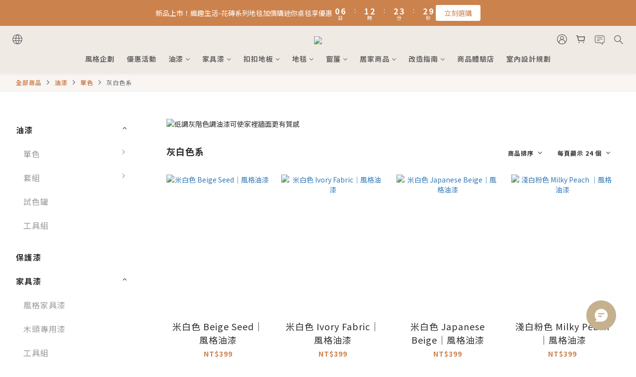

--- FILE ---
content_type: text/html; charset=utf-8
request_url: https://www.lofi-warehouse.com/categories/paint-single-color-series-grey
body_size: 92357
content:
<!DOCTYPE html>
<html lang="zh-hant"><head>  <!-- prefetch dns -->
<meta http-equiv="x-dns-prefetch-control" content="on">
<link rel="dns-prefetch" href="https://cdn.shoplineapp.com">
<link rel="preconnect" href="https://cdn.shoplineapp.com" crossorigin>
<link rel="dns-prefetch" href="https://shoplineimg.com">
<link rel="preconnect" href="https://shoplineimg.com">
<link rel="dns-prefetch" href="https://shoplineimg.com">
<link rel="preconnect" href="https://shoplineimg.com" title="image-service-origin">

  <link rel="preload" href="https://cdn.shoplineapp.com/s/javascripts/currencies.js" as="script">



      <link rel="preload" as="image" imagesrcset="https://shoplineimg.com/6628dd37a9a851002bd390bd/66f1310e10d2a5000ab42a7b/375x.webp?source_format=jpg 375w, https://shoplineimg.com/6628dd37a9a851002bd390bd/66f1310e10d2a5000ab42a7b/540x.webp?source_format=jpg 540w, https://shoplineimg.com/6628dd37a9a851002bd390bd/66f1310e10d2a5000ab42a7b/720x.webp?source_format=jpg 720w, https://shoplineimg.com/6628dd37a9a851002bd390bd/66f1310e10d2a5000ab42a7b/900x.webp?source_format=jpg 900w, https://shoplineimg.com/6628dd37a9a851002bd390bd/66f1310e10d2a5000ab42a7b/1080x.webp?source_format=jpg 1080w, https://shoplineimg.com/6628dd37a9a851002bd390bd/66f1310e10d2a5000ab42a7b/1296x.webp?source_format=jpg 1296w, https://shoplineimg.com/6628dd37a9a851002bd390bd/66f1310e10d2a5000ab42a7b/1512x.webp?source_format=jpg 1512w, https://shoplineimg.com/6628dd37a9a851002bd390bd/66f1310e10d2a5000ab42a7b/2160x.webp?source_format=jpg 2160w" imagesizes="100vw">


<!-- Wrap what we need here -->


<!-- SEO -->
  
      <title>灰白色油漆｜極簡高質感牆面首選｜LO-FI WAREHOUSE</title>

      <meta name="keywords" content="灰白色油漆,灰白油漆,室內灰白牆面,極簡油漆,色彩柔和油漆,北歐風牆面漆,室內設計配色,日系簡約牆面,色彩搭配油漆,牆面翻新顏色,室內牆面漆推薦,家居裝潢油漆,現代風油漆,牆面美化油漆,LO-FI WAREHOUSE 油漆">

      <meta name="description" content="灰白色油漆呈現低調高雅的極簡風格，適合北歐、現代與日系空間，讓室內更顯寬敞純淨。">



<!-- Meta -->
  
      <meta property="og:title" content="灰白色油漆｜極簡高質感牆面首選｜LO-FI WAREHOUSE"/>

      <meta property="og:url" content="https://www.lofi-warehouse.com/categories/paint-single-color-series-grey">
      <link rel="canonical" href="https://www.lofi-warehouse.com/categories/paint-single-color-series-grey">
      <meta property="og:description" content="灰白色油漆呈現低調高雅的極簡風格，適合北歐、現代與日系空間，讓室內更顯寬敞純淨。"/>

  <meta property="og:image" content="https://img.shoplineapp.com/media/image_clips/67c7eb4f1f9a96000dcf3fd0/original.png?1741155150"/>



    <script type="application/ld+json">
    {"@context":"https://schema.org","@type":"WebSite","name":"Lo-Fi warehouse 居家生活","url":"https://www.lofi-warehouse.com"}
    </script>


<!-- locale meta -->


  <meta name="viewport" content="width=device-width, initial-scale=1.0, viewport-fit=cover">
<meta name="mobile-web-app-capable" content="yes">
<meta name="format-detection" content="telephone=no" />
<meta name="google" value="notranslate">

<!-- Shop icon -->
  <link rel="shortcut icon" type="image/png" href="https://img.shoplineapp.com/media/image_clips/66f38a8adedd95000f131967/original.png?1727236746">




<!--- Site Ownership Data -->
    <meta name="google-site-verification" content="b_6ckQ8Vi1Zmv1i3uleOv0r9dYcVxK3xPi6rvtVBJas">
<!--- Site Ownership Data End-->

<!-- Styles -->


        <link rel="stylesheet" media="all" href="https://cdn.shoplineapp.com/assets/common-898e3d282d673c037e3500beff4d8e9de2ee50e01c27252b33520348e0b17da0.css" onload="" />

        <link rel="stylesheet" media="all" href="https://cdn.shoplineapp.com/assets/theme_varm-c0e3d0d6fb7b96bb3ef5619a348442e42ae2d161f7a76c28a7220b99834d2d70.css" onload="" />


    






  <link rel="stylesheet" media="all" href="https://cdn.shoplineapp.com/packs/css/intl_tel_input-0d9daf73.chunk.css" />








<script type="text/javascript">
  window.mainConfig = JSON.parse('{\"sessionId\":\"\",\"merchantId\":\"6628dd37a9a851002bd390bd\",\"appCoreHost\":\"shoplineapp.com\",\"assetHost\":\"https://cdn.shoplineapp.com/packs/\",\"apiBaseUrl\":\"http://shoplineapp.com\",\"eventTrackApi\":\"https://events.shoplytics.com/api\",\"frontCommonsApi\":\"https://front-commons.shoplineapp.com/api\",\"appendToUrl\":\"\",\"env\":\"production\",\"merchantData\":{\"_id\":\"6628dd37a9a851002bd390bd\",\"addon_limit_enabled\":false,\"base_country_code\":\"TW\",\"base_currency\":{\"id\":\"twd\",\"iso_code\":\"TWD\",\"alternate_symbol\":\"NT$\",\"name\":\"New Taiwan Dollar\",\"symbol_first\":true,\"subunit_to_unit\":1},\"base_currency_code\":\"TWD\",\"beta_feature_keys\":[],\"brand_home_url\":\"https://www.lofi-warehouse.com\",\"checkout_setting\":{\"enable_membership_autocheck\":true,\"enable_subscription_autocheck\":false,\"enforce_user_login_on_checkout\":false,\"enable_sc_fast_checkout\":false,\"multi_checkout\":{\"enabled\":false}},\"current_plan_key\":\"basket\",\"current_theme_key\":\"varm\",\"delivery_option_count\":1,\"enabled_stock_reminder\":true,\"handle\":\"timmyy584\",\"identifier\":\"\",\"instagram_access_token\":\"IGAANCmQEgNdJBZAFlZAVVVHYXh4VTMySkpzcVFMc1JzSXFMdTM5YW5PUEo2RUtsVnU5RzZA0ZAm1ndVM1YUhvTFJNWTBWTTJSbXlxYXZAmMHNUWExjQmZA2ZADFaZA0dfSjBtcDVaQW9scm45RnJ4NWUwRDcwNmxn\",\"instagram_id\":\"9034477206646507\",\"invoice_activation\":\"active\",\"is_image_service_enabled\":true,\"mobile_logo_media_url\":\"https://img.shoplineapp.com/media/image_clips/67c7eb548660de000da2b0ed/original.png?1741155155\",\"name\":\"Lo-Fi warehouse 居家生活\",\"order_setting\":{\"invoice_activation\":\"active\",\"current_invoice_service_provider\":\"tradevan\",\"short_message_activation\":\"inactive\",\"stock_reminder_activation\":\"true\",\"default_out_of_stock_reminder\":true,\"auto_cancel_expired_orders\":true,\"auto_revert_credit\":true,\"enabled_order_auth_expiry\":true,\"enable_order_split_einvoice_reissue\":false,\"no_duplicate_uniform_invoice\":true,\"hourly_auto_invoice\":true,\"enabled_location_id\":false,\"enabled_sf_hidden_product_name\":false,\"customer_return_order\":{\"enabled\":false,\"available_return_days\":\"7\"},\"customer_cancel_order\":{\"enabled\":true,\"auto_revert_credit\":true},\"invoice\":{\"tax_id\":\"\",\"tax_type\":\"1\"},\"invoice_tradevan\":{\"tax_id\":\"69384939\",\"oversea_tax_type\":\"1\",\"tax_type\":\"1\",\"n_p_o_b_a_n\":{\"name\":\"社團法人世界和平會\",\"code\":\"000\",\"short_name\":\"世界和平會\",\"tax_id\":\"18494032\",\"county\":\"臺北市\"},\"source\":{\"business_group_code\":\"SL69384939\",\"business_type_code\":\"SLEC1\"}},\"line_messenging\":{\"status\":\"active\"},\"facebook_messenging\":{\"status\":\"inactive\"},\"status_update_sms\":{\"status\":\"deactivated\"},\"private_info_handle\":{\"enabled\":false,\"custom_fields_enabled\":false}},\"payment_method_count\":4,\"product_setting\":{\"enabled_show_member_price\":true,\"enabled_product_review\":true,\"variation_display\":\"dropdown\",\"price_range_enabled\":true,\"enabled_pos_product_customized_price\":false,\"enabled_pos_product_price_tier\":false,\"enabled_pos_pinned_product\":false},\"promotion_setting\":{\"one_coupon_limit_enabled\":true,\"show_promotion_reminder\":true,\"show_coupon\":true,\"multi_order_discount_strategy\":\"multi_order_and_tier_promotions\",\"order_promotions_ignore_exclude_product\":true,\"order_gift_exclude_credit_and_point\":true,\"order_gift_threshold_mode\":\"after_all_discounts\",\"order_free_shipping_threshold_mode\":\"after_all_discounts\",\"category_item_gift_threshold_mode\":\"before_discounts\",\"category_item_free_shipping_threshold_mode\":\"before_discounts\"},\"rollout_keys\":[\"2FA_google_authenticator\",\"3_layer_category\",\"3_layer_navigation\",\"3_layer_variation\",\"711_CB_13countries\",\"711_CB_pickup_TH\",\"711_c2b_report_v2\",\"711_cross_delivery\",\"AdminCancelRecurringSubscription_V1\",\"BasketSynchronizedToITC_V1\",\"MC_WA_Template_Management\",\"MC_manual_order\",\"MO_Apply_Coupon_Code\",\"StaffCanBeDeleted_V1\",\"SummaryStatement_V1\",\"UTM_export\",\"UTM_register\",\"abandoned_cart_notification\",\"add_system_fontstyle\",\"add_to_cart_revamp\",\"addon_products_limit_10\",\"addon_products_limit_unlimited\",\"addon_quantity\",\"address_format_batch2\",\"address_format_jp\",\"address_format_my\",\"address_format_us\",\"address_format_vn\",\"admin_app_extension\",\"admin_clientele_profile\",\"admin_custom_domain\",\"admin_image_service\",\"admin_logistic_bank_account\",\"admin_manual_order\",\"admin_realtime\",\"admin_vietnam_dong\",\"admin_whitelist_ip\",\"adminapp_order_form\",\"adminapp_wa_contacts_list\",\"ads_system_new_tab\",\"adyen_my_sc\",\"affiliate_by_product\",\"affiliate_dashboard\",\"affiliate_kol_report_appstore\",\"alipay_hk_sc\",\"amazon_product_review\",\"android_pos_agent_clockin_n_out\",\"android_pos_purchase_order_partial_in_storage\",\"android_pos_save_send_receipt\",\"android_pos_v2_force_upgrade_version_1-50-0_date_2025-08-30\",\"app_categories_filtering\",\"app_multiplan\",\"app_subscription_prorated_billing\",\"apply_multi_order_discount\",\"apps_store\",\"apps_store_blog\",\"apps_store_fb_comment\",\"apps_store_wishlist\",\"appstore_free_trial\",\"archive_order_data\",\"archive_order_ui\",\"assign_products_to_category\",\"auth_flow_revamp\",\"auto_credit\",\"auto_credit_notify\",\"auto_credit_percentage\",\"auto_credit_recurring\",\"auto_reply_comment\",\"auto_reply_fb\",\"auto_save_sf_plus_address\",\"availability_buy_online_pickup_instore\",\"availability_preview_buy_online_pickup_instore\",\"back_in_stock_appstore\",\"back_in_stock_notify\",\"basket_comparising_link_CNY\",\"basket_comparising_link_HKD\",\"basket_comparising_link_TWD\",\"basket_invoice_field\",\"basket_pricing_page_cny\",\"basket_pricing_page_hkd\",\"basket_pricing_page_myr\",\"basket_pricing_page_sgd\",\"basket_pricing_page_thb\",\"basket_pricing_page_twd\",\"basket_pricing_page_usd\",\"basket_pricing_page_vnd\",\"basket_subscription_coupon\",\"basket_subscription_email\",\"bianco_setting\",\"bidding_select_product\",\"bing_ads\",\"birthday_format_v2\",\"block_gtm_for_lighthouse\",\"blog\",\"blog_app\",\"blog_revamp_admin\",\"blog_revamp_admin_category\",\"blog_revamp_doublewrite\",\"blog_revamp_related_products\",\"blog_revamp_shop_category\",\"blog_revamp_singleread\",\"breadcrumb\",\"broadcast_addfilter\",\"broadcast_advanced_filters\",\"broadcast_analytics\",\"broadcast_center\",\"broadcast_clone\",\"broadcast_email_html\",\"broadcast_facebook_template\",\"broadcast_line_template\",\"broadcast_preset_time\",\"broadcast_to_unsubscribers_sms\",\"broadcast_unsubscribe_email\",\"bulk_action_customer\",\"bulk_action_product\",\"bulk_assign_point\",\"bulk_import_multi_lang\",\"bulk_payment_delivery_setting\",\"bulk_printing_labels_711C2C\",\"bulk_update_dynamic_fields\",\"bulk_update_job\",\"bulk_update_new_fields\",\"bulk_update_product_download_with_filter\",\"bulk_update_tag\",\"bulk_update_tag_enhancement\",\"bundle_add_type\",\"bundle_group\",\"bundle_page\",\"bundle_pricing\",\"bundle_promotion_apply_enhancement\",\"bundle_stackable\",\"buy_at_amazon\",\"buy_button\",\"buy_now_button\",\"buyandget_promotion\",\"callback_service\",\"cancel_order_by_customer\",\"cancel_order_by_customer_v2\",\"cart_addon\",\"cart_addon_condition\",\"cart_addon_limit\",\"cart_use_product_service\",\"cart_uuid\",\"category_banner_multiple\",\"category_limit_unlimited\",\"category_sorting\",\"channel_amazon\",\"channel_fb\",\"channel_integration\",\"channel_line\",\"charge_shipping_fee_by_product_qty\",\"chat_widget\",\"chat_widget_facebook\",\"chat_widget_ig\",\"chat_widget_line\",\"chat_widget_livechat\",\"chat_widget_whatsapp\",\"chatbot_card_carousel\",\"chatbot_card_template\",\"chatbot_image_widget\",\"chatbot_keywords_matching\",\"chatbot_welcome_template\",\"checkout_membercheckbox_toggle\",\"checkout_setting\",\"cn_pricing_page_2019\",\"combine_orders_app\",\"comment_list_export\",\"component_h1_tag\",\"connect_new_facebookpage\",\"consolidated_billing\",\"cookie_consent\",\"country_code\",\"coupon_center_back_to_cart\",\"coupon_notification\",\"coupon_v2\",\"create_staff_revamp\",\"credit_amount_condition_hidden\",\"credit_campaign\",\"credit_condition_5_tier_ec\",\"credit_installment_payment_fee_hidden\",\"credit_point_report\",\"credit_point_triggerpoint\",\"crm_email_custom\",\"crm_notify_preview\",\"crm_sms_custom\",\"crm_sms_notify\",\"cross_shop_tracker\",\"custom_css\",\"custom_home_delivery_tw\",\"custom_notify\",\"custom_order_export\",\"customer_advanced_filter\",\"customer_coupon\",\"customer_custom_field_limit_5\",\"customer_data_secure\",\"customer_edit\",\"customer_export_v2\",\"customer_group\",\"customer_group_analysis\",\"customer_group_broadcast\",\"customer_group_filter_p2\",\"customer_group_filter_p3\",\"customer_group_regenerate\",\"customer_group_sendcoupon\",\"customer_group_smartrfm_filter\",\"customer_import_50000_failure_report\",\"customer_import_v2\",\"customer_import_v3\",\"customer_list\",\"customer_new_report\",\"customer_referral\",\"customer_referral_notify\",\"customer_search_match\",\"customer_tag\",\"dashboard_v2\",\"dashboard_v2_revamp\",\"date_picker_v2\",\"deep_link_support_linepay\",\"deep_link_support_payme\",\"deep_search\",\"default_theme_ultrachic\",\"delivery_time\",\"delivery_time_with_quantity\",\"design_submenu\",\"dev_center_app_store\",\"disable_footer_brand\",\"disable_old_upgrade_reminder\",\"domain_applicable\",\"doris_bien_setting\",\"dusk_setting\",\"ec_order_unlimit\",\"ecpay_expirydate\",\"ecpay_payment_gateway\",\"einvoice_bulk_update\",\"einvoice_edit\",\"einvoice_list_by_day\",\"einvoice_newlogic\",\"einvoice_tradevan\",\"email_credit_expire_notify\",\"email_custom\",\"email_member_forget_password_notify\",\"email_member_register_notify\",\"email_order_notify\",\"email_verification\",\"enable_body_script\",\"enable_calculate_api_promotion_apply\",\"enable_calculate_api_promotion_filter\",\"enable_cart_api\",\"enable_cart_service\",\"enable_corejs_splitting\",\"enable_lazysizes_image_tag\",\"enable_new_css_bundle\",\"enable_order_status_callback_revamp_for_promotion\",\"enable_order_status_callback_revamp_for_storefront\",\"enable_promotion_usage_record\",\"enable_shopjs_splitting\",\"enhanced_catalog_feed\",\"exclude_product\",\"exclude_product_v2\",\"execute_shipment_permission\",\"export_inventory_report_v2\",\"express_cart\",\"express_checkout_pages\",\"extend_reminder\",\"external_redeem_coupon\",\"facebook_ads\",\"facebook_dia\",\"facebook_line_promotion_notify\",\"facebook_login\",\"facebook_messenger_subscription\",\"facebook_notify\",\"facebook_pixel_manager\",\"fb_1on1_chat\",\"fb_broadcast\",\"fb_broadcast_sc\",\"fb_broadcast_sc_p2\",\"fb_comment_app\",\"fb_entrance_optimization\",\"fb_feed_unlimit\",\"fb_group\",\"fb_menu\",\"fb_messenger_onetime_notification\",\"fb_multi_category_feed\",\"fb_offline_conversions_api\",\"fb_pixel_matching\",\"fb_pixel_v2\",\"fb_post_management\",\"fb_product_set\",\"fb_quick_signup_link\",\"fb_shop_now_button\",\"fb_ssapi\",\"fb_sub_button\",\"fb_welcome_msg\",\"fbe_oe\",\"fbe_shop\",\"fbe_v2\",\"fbe_v2_edit\",\"feature_alttag_phase1\",\"feature_alttag_phase2\",\"flash_price_campaign\",\"fm_order_receipt\",\"fmt_c2c_newlabel\",\"fmt_revision\",\"footer_brand\",\"footer_builder\",\"footer_builder_new\",\"form_builder\",\"form_builder_access\",\"form_builder_user_management\",\"form_builder_v2_elements\",\"form_builder_v2_receiver\",\"form_builder_v2_report\",\"freeshipping_promotion_condition\",\"get_coupon\",\"get_promotions_by_cart\",\"gift_promotion_condition\",\"gift_shipping_promotion_discount_condition\",\"gifts_limit_10\",\"gifts_limit_unlimited\",\"gmv_revamp\",\"godaddy\",\"google_ads_api\",\"google_ads_manager\",\"google_analytics_4\",\"google_analytics_manager\",\"google_content_api\",\"google_dynamic_remarketing_tag\",\"google_enhanced_conversions\",\"google_preorder_feed\",\"google_product_category_3rdlayer\",\"google_recaptcha\",\"google_remarketing_manager\",\"google_signup_login\",\"google_tag_manager\",\"gp_tw_sc\",\"group_url_bind_post_live\",\"h2_tag_phase1\",\"hct_logistics_bills_report\",\"header_content_security_policy\",\"hidden_product\",\"hidden_product_p2\",\"hide_credit_point_record_balance\",\"hk_pricing_page_2019\",\"hkd_pricing_page_disabled_2020\",\"ig_browser_notify\",\"ig_live\",\"ig_login_entrance\",\"ig_new_api\",\"image_gallery\",\"image_gallery_p2\",\"image_host_by_region\",\"image_limit_100000\",\"image_limit_30000\",\"image_widget_mobile\",\"inbox_manual_order\",\"inbox_send_cartlink\",\"increase_variation_limit\",\"instagram_create_post\",\"instagram_post_sales\",\"instant_order_form\",\"integrated_label_711\",\"integrated_sfexpress\",\"integration_one\",\"inventory_change_reason\",\"inventory_search_v2\",\"job_api_products_export\",\"job_api_user_export\",\"job_product_import\",\"jquery_v3\",\"kingsman_v2_setting\",\"layout_engine_service_kingsman_blogs\",\"layout_engine_service_kingsman_member_center\",\"layout_engine_service_kingsman_pdp\",\"layout_engine_service_kingsman_plp\",\"layout_engine_service_kingsman_promotions\",\"line_1on1_chat\",\"line_abandon_notification\",\"line_ads_tag\",\"line_broadcast\",\"line_ec\",\"line_in_chat_shopping\",\"line_live\",\"line_login\",\"line_login_mobile\",\"line_point_cpa_tag\",\"line_shopping_new_fields\",\"line_signup\",\"live_after_keyword\",\"live_ai_tag_comments\",\"live_announce_bids\",\"live_announce_buyer\",\"live_bidding\",\"live_broadcast_v2\",\"live_bulk_checkoutlink\",\"live_bulk_edit\",\"live_checkout_notification\",\"live_checkout_notification_all\",\"live_checkout_notification_message\",\"live_comment_discount\",\"live_comment_robot\",\"live_create_product_v2\",\"live_crosspost\",\"live_dashboard_product\",\"live_event_discount\",\"live_exclusive_price\",\"live_fb_group\",\"live_fhd_video\",\"live_general_settings\",\"live_group_event\",\"live_host_panel\",\"live_ig_messenger_broadcast\",\"live_ig_product_recommend\",\"live_im_switch\",\"live_keyword_switch\",\"live_line_broadcast\",\"live_line_management\",\"live_line_multidisplay\",\"live_luckydraw_enhancement\",\"live_messenger_broadcast\",\"live_order_block\",\"live_print_advanced\",\"live_product_recommend\",\"live_shopline_announcement\",\"live_shopline_beauty_filter\",\"live_shopline_keyword\",\"live_shopline_product_card\",\"live_shopline_view\",\"live_shopline_view_marquee\",\"live_show_storefront_facebook\",\"live_show_storefront_shopline\",\"live_stream_settings\",\"locale_revamp\",\"lock_cart_sc_product\",\"logistic_bill_v2_711_b2c\",\"logistic_bill_v2_711_c2c\",\"logo_favicon\",\"luckydraw_products\",\"luckydraw_qualification\",\"manual_activation\",\"manual_order\",\"manual_order_7-11\",\"manual_order_ec_to_sc\",\"manually_bind_post\",\"marketing_affiliate\",\"marketing_affiliate_p2\",\"mc-history-instant\",\"mc_711crossborder\",\"mc_ad_tag\",\"mc_assign_message\",\"mc_auto_bind_member\",\"mc_autoreply_cotent\",\"mc_autoreply_question\",\"mc_autoreply_trigger\",\"mc_broadcast\",\"mc_broadcast_v2\",\"mc_bulk_read\",\"mc_chatbot_template\",\"mc_delete_message\",\"mc_edit_cart\",\"mc_history_instant\",\"mc_history_post\",\"mc_im\",\"mc_inbox_autoreply\",\"mc_input_status\",\"mc_instant_notifications\",\"mc_invoicetitle_optional\",\"mc_keyword_autotagging\",\"mc_line_broadcast\",\"mc_line_broadcast_all_friends\",\"mc_line_cart\",\"mc_logistics_hct\",\"mc_logistics_tcat\",\"mc_manage_blacklist\",\"mc_mark_todo\",\"mc_new_menu\",\"mc_phone_tag\",\"mc_reminder_unpaid\",\"mc_reply_pic\",\"mc_setting_message\",\"mc_setting_orderform\",\"mc_shop_message_refactor\",\"mc_smart_advice\",\"mc_sort_waitingtime\",\"mc_sort_waitingtime_new\",\"mc_tw_invoice\",\"media_gcp_upload\",\"member_center_profile_revamp\",\"member_import_notify\",\"member_info_reward\",\"member_info_reward_subscription\",\"member_password_setup_notify\",\"member_points\",\"member_points_notify\",\"member_price\",\"membership_tier_double_write\",\"membership_tier_notify\",\"membership_tiers\",\"memebr_center_point_credit_revamp\",\"menu_limit_100\",\"menu_limit_unlimited\",\"merchant_automatic_payment_setting\",\"message_center_v3\",\"message_revamp\",\"mo_remove_discount\",\"mobile_and_email_signup\",\"mobile_signup_p2\",\"modularize_address_format\",\"molpay_credit_card\",\"multi_lang\",\"multicurrency\",\"my_pricing_page_2019\",\"myapp_reauth_alert\",\"myr_pricing_page_disabled_2020\",\"new_app_subscription\",\"new_layout_for_mobile_and_pc\",\"new_onboarding_flow\",\"new_return_management\",\"new_settings_apply_all_promotion\",\"new_signup_flow\",\"new_sinopac_3d\",\"notification_custom_sending_time\",\"npb_theme_philia\",\"npb_widget_font_size_color\",\"ob_revamp\",\"ob_sgstripe\",\"ob_twecpay\",\"oceanpay\",\"old_fbe_removal\",\"onboarding_basketplan\",\"onboarding_handle\",\"one_new_filter\",\"one_page_store\",\"one_page_store_1000\",\"one_page_store_checkout\",\"one_page_store_clone\",\"one_page_store_product_set\",\"online_credit_redemption_toggle\",\"online_store_design\",\"online_store_design_setup_guide_basketplan\",\"open_api_management\",\"order_add_to_cart\",\"order_archive_calculation_revamp_crm_amount\",\"order_archive_calculation_revamp_crm_member\",\"order_archive_product_testing\",\"order_archive_testing\",\"order_archive_testing_crm\",\"order_archive_testing_order_details\",\"order_archive_testing_return_order\",\"order_confirmation_slip_upload\",\"order_custom_field_limit_5\",\"order_custom_notify\",\"order_decoupling_product_revamp\",\"order_discount_stackable\",\"order_export_366day\",\"order_export_v2\",\"order_filter_shipped_date\",\"order_message_broadcast\",\"order_new_source\",\"order_promotion_split\",\"order_search_custom_field\",\"order_search_sku\",\"order_select_across_pages\",\"order_sms_notify\",\"order_split\",\"order_status_non_automation\",\"order_status_tag_color\",\"order_tag\",\"orderemail_new_logic\",\"other_custom_notify\",\"out_of_stock_order\",\"page_builder_revamp\",\"page_builder_revamp_theme_setting\",\"page_builder_revamp_theme_setting_initialized\",\"page_builder_section_cache_enabled\",\"page_builder_widget_accordion\",\"page_builder_widget_blog\",\"page_builder_widget_category\",\"page_builder_widget_collage\",\"page_builder_widget_countdown\",\"page_builder_widget_custom_liquid\",\"page_builder_widget_instagram\",\"page_builder_widget_product_text\",\"page_builder_widget_subscription\",\"page_builder_widget_video\",\"page_limit_unlimited\",\"page_view_cache\",\"pakpobox\",\"partial_free_shipping\",\"payme\",\"payment_condition\",\"payment_fee_config\",\"payment_image\",\"payment_slip_notify\",\"paypal_upgrade\",\"pdp_image_lightbox\",\"pdp_image_lightbox_icon\",\"pending_subscription\",\"philia_setting\",\"pickup_remember_store\",\"plp_label_wording\",\"plp_product_seourl\",\"plp_variation_selector\",\"plp_wishlist\",\"point_campaign\",\"point_redeem_to_cash\",\"pos_only_product_settings\",\"pos_retail_store_price\",\"pos_setup_guide_basketplan\",\"post_cancel_connect\",\"post_commerce_stack_comment\",\"post_fanpage_luckydraw\",\"post_fb_group\",\"post_general_setting\",\"post_lock_pd\",\"post_sales_dashboard\",\"postsale_auto_reply\",\"postsale_create_post\",\"postsale_ig_auto_reply\",\"postsales_connect_multiple_posts\",\"preset_publish\",\"product_available_time\",\"product_cost_permission\",\"product_feed_info\",\"product_feed_manager_availability\",\"product_feed_revamp\",\"product_index_v2\",\"product_info\",\"product_limit_1000\",\"product_limit_unlimited\",\"product_log_v2\",\"product_page_limit_10\",\"product_quantity_update\",\"product_recommendation_abtesting\",\"product_revamp_doublewrite\",\"product_revamp_singleread\",\"product_review_import\",\"product_review_import_installable\",\"product_review_plp\",\"product_review_reward\",\"product_search\",\"product_set_revamp\",\"product_set_v2_enhancement\",\"product_summary\",\"promotion_blacklist\",\"promotion_filter_by_date\",\"promotion_first_purchase\",\"promotion_hour\",\"promotion_limit_10\",\"promotion_limit_100\",\"promotion_limit_unlimited\",\"promotion_minitem\",\"promotion_page\",\"promotion_page_reminder\",\"promotion_page_seo_button\",\"promotion_record_archive_test\",\"promotion_reminder\",\"purchase_limit_campaign\",\"quick_answer\",\"recaptcha_reset_pw\",\"redirect_301_settings\",\"rejected_bill_reminder\",\"remove_fblike_sc\",\"repay_cookie\",\"replace_janus_interface\",\"replace_lms_old_oa_interface\",\"reports\",\"revert_credit\",\"revert_credit_p2\",\"revert_credit_status\",\"sales_dashboard\",\"sangria_setting\",\"sc_advanced_keyword\",\"sc_ai_chat_analysis\",\"sc_ai_suggested_reply\",\"sc_alipay_standard\",\"sc_atm\",\"sc_auto_bind_member\",\"sc_autodetect_address\",\"sc_autodetect_paymentslip\",\"sc_autoreply_icebreaker\",\"sc_broadcast_permissions\",\"sc_clearcart\",\"sc_clearcart_all\",\"sc_comment_label\",\"sc_comment_list\",\"sc_conversations_statistics_sunset\",\"sc_download_adminapp\",\"sc_facebook_broadcast\",\"sc_facebook_live\",\"sc_fb_ig_subscription\",\"sc_gpt_chatsummary\",\"sc_gpt_content_generator\",\"sc_gpt_knowledge_base\",\"sc_group_pm_commentid\",\"sc_group_webhook\",\"sc_intercom\",\"sc_keywords\",\"sc_line_live_pl\",\"sc_list_search\",\"sc_live_line\",\"sc_lock_inventory\",\"sc_manual_order\",\"sc_mc_settings\",\"sc_mo_711emap\",\"sc_order_unlimit\",\"sc_outstock_msg\",\"sc_overall_statistics\",\"sc_overall_statistics_api_v3\",\"sc_overall_statistics_v2\",\"sc_pickup\",\"sc_post_feature\",\"sc_product_set\",\"sc_product_variation\",\"sc_sidebar\",\"sc_similar_question_replies\",\"sc_slp_subscription_promotion\",\"sc_standard\",\"sc_store_pickup\",\"sc_wa_contacts_list\",\"sc_wa_message_report\",\"sc_wa_permissions\",\"scheduled_home_page\",\"search_function_image_gallery\",\"security_center\",\"select_all_customer\",\"select_all_inventory\",\"send_coupon_notification\",\"session_expiration_period\",\"setup_guide_basketplan\",\"sfexpress_centre\",\"sfexpress_eflocker\",\"sfexpress_service\",\"sfexpress_store\",\"sg_onboarding_currency\",\"share_cart_link\",\"shop_builder_plp\",\"shop_category_filter\",\"shop_category_filter_bulk_action\",\"shop_product_search_rate_limit\",\"shop_related_recaptcha\",\"shop_template_advanced_setting\",\"shopback_cashback\",\"shopline_captcha\",\"shopline_email_captcha\",\"shopline_product_reviews\",\"shoplytics_api_ordersales_v4\",\"shoplytics_api_psa_wide_table\",\"shoplytics_benchmark\",\"shoplytics_broadcast_api_v3\",\"shoplytics_channel_store_permission\",\"shoplytics_credit_analysis\",\"shoplytics_customer_refactor_api_v3\",\"shoplytics_date_picker_v2\",\"shoplytics_event_realtime_refactor_api_v3\",\"shoplytics_events_api_v3\",\"shoplytics_export_flex\",\"shoplytics_homepage_v2\",\"shoplytics_invoices_api_v3\",\"shoplytics_lite\",\"shoplytics_membership_tier_growth\",\"shoplytics_orders_api_v3\",\"shoplytics_ordersales_v3\",\"shoplytics_payments_api_v3\",\"shoplytics_pro\",\"shoplytics_product_revamp_api_v3\",\"shoplytics_promotions_api_v3\",\"shoplytics_psa_multi_stores_export\",\"shoplytics_psa_sub_categories\",\"shoplytics_rfim_enhancement_v3\",\"shoplytics_session_metrics\",\"shoplytics_staff_api_v3\",\"shoplytics_to_hd\",\"shopping_session_enabled\",\"signin_register_revamp\",\"skya_setting\",\"sl_admin_inventory_count\",\"sl_admin_inventory_transfer\",\"sl_admin_purchase_order\",\"sl_admin_supplier\",\"sl_logistics_bulk_action\",\"sl_logistics_fmt_freeze\",\"sl_logistics_modularize\",\"sl_payment_alipay\",\"sl_payment_cc\",\"sl_payment_standard_v2\",\"sl_payment_type_check\",\"sl_payments_apple_pay\",\"sl_payments_cc_promo\",\"sl_payments_my_cc\",\"sl_payments_my_fpx\",\"sl_payments_sg_cc\",\"sl_payments_tw_cc\",\"sl_pos\",\"sl_pos_SHOPLINE_Payments_tw\",\"sl_pos_admin\",\"sl_pos_admin_cancel_order\",\"sl_pos_admin_delete_order\",\"sl_pos_admin_inventory_transfer\",\"sl_pos_admin_order_archive_testing\",\"sl_pos_admin_purchase_order\",\"sl_pos_admin_register_shift\",\"sl_pos_admin_staff\",\"sl_pos_agent_by_channel\",\"sl_pos_agent_clockin_n_out\",\"sl_pos_agent_performance\",\"sl_pos_android_A4_printer\",\"sl_pos_android_check_cart_items_with_local_db\",\"sl_pos_android_order_reduction\",\"sl_pos_android_receipt_enhancement\",\"sl_pos_app_order_archive_testing\",\"sl_pos_app_transaction_filter_enhance\",\"sl_pos_apps_store\",\"sl_pos_bugfender_log_reduction\",\"sl_pos_bulk_import_update_enhancement\",\"sl_pos_check_duplicate_create_order\",\"sl_pos_claim_coupon\",\"sl_pos_convert_order_to_cart_by_snapshot\",\"sl_pos_credit_redeem\",\"sl_pos_customerID_duplicate_check\",\"sl_pos_customer_info_enhancement\",\"sl_pos_customer_product_preference\",\"sl_pos_customized_price\",\"sl_pos_disable_touchid_unlock\",\"sl_pos_discount\",\"sl_pos_einvoice_alert\",\"sl_pos_einvoice_refactor\",\"sl_pos_feature_permission\",\"sl_pos_force_upgrade_1-109-0\",\"sl_pos_force_upgrade_1-110-1\",\"sl_pos_free_gifts_promotion\",\"sl_pos_from_Swift_to_OC\",\"sl_pos_iOS_A4_printer\",\"sl_pos_iOS_app_transaction_filter_enhance\",\"sl_pos_iOS_cashier_revamp_cart\",\"sl_pos_iOS_cashier_revamp_product_list\",\"sl_pos_iPadOS_version_upgrade_remind_16_0_0\",\"sl_pos_initiate_couchbase\",\"sl_pos_inventory_count\",\"sl_pos_inventory_count_difference_reason\",\"sl_pos_inventory_count_for_selected_products\",\"sl_pos_inventory_feature_module\",\"sl_pos_inventory_transfer_app_can_create_note_date\",\"sl_pos_inventory_transfer_insert_enhancement\",\"sl_pos_inventory_transfer_request\",\"sl_pos_invoice_carrier_scan\",\"sl_pos_invoice_product_name_filter\",\"sl_pos_invoice_swiftUI_revamp\",\"sl_pos_invoice_toast_show\",\"sl_pos_ios_receipt_info_enhancement\",\"sl_pos_ios_small_label_enhancement\",\"sl_pos_ios_version_upgrade_remind\",\"sl_pos_itc\",\"sl_pos_logo_terms_and_condition\",\"sl_pos_member_points\",\"sl_pos_member_price\",\"sl_pos_multiple_payments\",\"sl_pos_new_report_customer_analysis\",\"sl_pos_new_report_daily_payment_methods\",\"sl_pos_new_report_overview\",\"sl_pos_new_report_product_preorder\",\"sl_pos_new_report_transaction_detail\",\"sl_pos_no_minimum_age\",\"sl_pos_one_einvoice_setting\",\"sl_pos_order_reduction\",\"sl_pos_order_refactor_admin\",\"sl_pos_order_upload_using_pos_service\",\"sl_pos_partial_return\",\"sl_pos_password_setting_refactor\",\"sl_pos_payment\",\"sl_pos_payment_method_picture\",\"sl_pos_payment_method_prioritized_and_hidden\",\"sl_pos_payoff_preorder\",\"sl_pos_pin_products\",\"sl_pos_price_by_channel\",\"sl_pos_product_add_to_cart_refactor\",\"sl_pos_product_set\",\"sl_pos_product_variation_ui\",\"sl_pos_promotion\",\"sl_pos_promotion_by_channel\",\"sl_pos_purchase_order_onlinestore\",\"sl_pos_purchase_order_partial_in_storage\",\"sl_pos_receipt_enhancement\",\"sl_pos_receipt_information\",\"sl_pos_receipt_preorder_return_enhancement\",\"sl_pos_receipt_setting_by_channel\",\"sl_pos_receipt_swiftUI_revamp\",\"sl_pos_register_shift\",\"sl_pos_report_shoplytics_psi\",\"sl_pos_revert_credit\",\"sl_pos_save_send_receipt\",\"sl_pos_shopline_payment_invoice_new_flow\",\"sl_pos_show_coupon\",\"sl_pos_stock_refactor\",\"sl_pos_supplier_refactor\",\"sl_pos_terminal_bills\",\"sl_pos_terminal_settlement\",\"sl_pos_terminal_tw\",\"sl_pos_toast_revamp\",\"sl_pos_transaction_conflict\",\"sl_pos_transaction_view_admin\",\"sl_pos_transfer_onlinestore\",\"sl_pos_user_permission\",\"sl_pos_variation_setting_refactor\",\"sl_purchase_order_search_create_enhancement\",\"slp_bank_promotion\",\"slp_product_subscription\",\"slp_remember_credit_card\",\"slp_swap\",\"smart_omo_appstore\",\"smart_omo_credits\",\"smart_omo_customer_tag_note\",\"smart_omo_express_cart\",\"smart_omo_points\",\"smart_omo_redeem_coupon\",\"smart_omo_send_coupon\",\"smart_omo_show_coupon\",\"smart_product_recommendation\",\"smart_product_recommendation_regular\",\"smart_recommended_related_products\",\"sms_broadcast\",\"sms_custom\",\"sms_with_shop_name\",\"social_channel_revamp\",\"social_channel_user\",\"social_name_in_order\",\"split_order_applied_creditpoint\",\"sso_lang_th\",\"sso_lang_vi\",\"staff_elasticsearch\",\"staff_limit_5\",\"staff_limit_unlimited\",\"staff_service_migration\",\"static_resource_host_by_region\",\"stop_slp_approvedemail\",\"store_crm_pwa\",\"store_pick_up\",\"store_referral_export_import\",\"store_referral_setting\",\"storefront_app_extension\",\"storefront_return\",\"stripe_3d_secure\",\"stripe_3ds_cny\",\"stripe_3ds_hkd\",\"stripe_3ds_myr\",\"stripe_3ds_sgd\",\"stripe_3ds_thb\",\"stripe_3ds_usd\",\"stripe_3ds_vnd\",\"stripe_google_pay\",\"stripe_payment_intents\",\"stripe_radar\",\"stripe_subscription_my_account\",\"structured_data\",\"studio_livestream\",\"sub_sgstripe\",\"subscription_config_edit\",\"subscription_config_edit_delivery_payment\",\"subscription_currency\",\"subscription_order_expire_notify\",\"subscription_order_notify\",\"subscription_product\",\"subscription_promotion\",\"tappay_3D_secure\",\"tappay_sdk_v2_3_2\",\"tappay_sdk_v3\",\"tax_inclusive_setting\",\"taxes_settings\",\"tcat_711pickup_sl_logisitics\",\"tcat_logistics_bills_report\",\"tcat_newlabel\",\"th_pricing_page_2020\",\"thb_pricing_page_disabled_2020\",\"theme_bianco\",\"theme_doris_bien\",\"theme_kingsman_v2\",\"theme_level_3\",\"theme_sangria\",\"theme_ultrachic\",\"tier_birthday_credit\",\"tier_member_points\",\"tier_member_price\",\"tier_reward_app_availability\",\"tier_reward_app_p2\",\"tier_reward_credit\",\"tnc-checkbox\",\"toggle_mobile_category\",\"tw_app_shopback_cashback\",\"tw_fm_sms\",\"tw_pricing_page_2019\",\"tw_stripe_subscription\",\"twd_pricing_page_disabled_2020\",\"uc_integration\",\"uc_v2_endpoints\",\"ultra_setting\",\"unified_admin\",\"use_ngram_for_order_search\",\"user_center_social_channel\",\"user_credits\",\"variant_image_selector\",\"variant_saleprice_cost_weight\",\"variation_label_swatches\",\"varm_setting\",\"vn_pricing_page_2020\",\"vnd_pricing_page_disabled_2020\",\"wa_broadcast_customer_group\",\"wa_system_template\",\"wa_template_custom_content\",\"whatsapp_accept_marketing\",\"whatsapp_catalog\",\"whatsapp_extension\",\"whatsapp_order_form\",\"whatsapp_orderstatus_toggle\",\"wishlist_app\",\"yahoo_dot\",\"youtube_accounting_linking\",\"youtube_live_shopping\",\"zotabox\",\"zotabox_installable\"],\"shop_default_home_url\":\"https://timmyy584.shoplineapp.com\",\"shop_status\":\"open\",\"show_sold_out\":true,\"sl_payment_merchant_id\":\"2850368336231014400\",\"supported_languages\":[\"en\",\"zh-hant\"],\"tags\":[\"life\"],\"time_zone\":\"Asia/Taipei\",\"updated_at\":\"2026-01-25T01:33:10.550Z\",\"user_setting\":{\"_id\":\"6628dd37d4cd2e00116130a0\",\"created_at\":\"2024-04-24T10:21:43.283Z\",\"data\":{\"general_fields\":[{\"type\":\"gender\",\"options\":{\"order\":{\"include\":\"false\",\"required\":\"false\"},\"signup\":{\"include\":\"true\",\"required\":\"true\"},\"profile\":{\"include\":\"true\",\"required\":\"false\"}}},{\"type\":\"birthday\",\"options\":{\"order\":{\"include\":\"false\",\"required\":\"false\"},\"signup\":{\"include\":\"false\",\"required\":\"false\"},\"profile\":{\"include\":\"false\",\"required\":\"false\"}}}],\"minimum_age_limit\":null,\"custom_fields\":[],\"signup_method\":\"email_and_mobile\",\"sms_verification\":{\"status\":\"false\",\"supported_countries\":[\"TW\"]},\"facebook_login\":{\"status\":\"active\",\"app_id\":\"26008237668820194\"},\"enable_facebook_comment\":null,\"facebook_comment\":null,\"line_login\":{\"status\":\"active\"},\"recaptcha_signup\":{\"status\":\"false\",\"site_key\":\"\"},\"email_verification\":{\"status\":\"false\"},\"login_with_verification\":{\"status\":\"false\"},\"upgrade_reminder\":null,\"enable_user_credit\":true,\"birthday_format\":\"YYYY/MM/DD\",\"send_birthday_credit_period\":\"monthly\",\"member_info_reward\":{\"enabled\":false,\"reward_on\":[],\"coupons\":{\"enabled\":false,\"promotion_ids\":[]}},\"enable_age_policy\":false,\"abandoned_cart_reminder\":{\"sms\":{\"status\":\"inactive\"},\"email\":{\"status\":\"active\"},\"line_mes_api\":{\"status\":\"inactive\"}}},\"item_type\":\"\",\"key\":\"users\",\"name\":null,\"owner_id\":\"6628dd37a9a851002bd390bd\",\"owner_type\":\"Merchant\",\"publish_status\":\"published\",\"status\":\"active\",\"updated_at\":\"2025-01-15T09:33:40.761Z\",\"value\":null}},\"localeData\":{\"loadedLanguage\":{\"name\":\"繁體中文\",\"code\":\"zh-hant\"},\"supportedLocales\":[{\"name\":\"English\",\"code\":\"en\"},{\"name\":\"繁體中文\",\"code\":\"zh-hant\"}]},\"currentUser\":null,\"themeSettings\":{\"hide_language_selector\":false,\"is_multicurrency_enabled\":false,\"messages_enabled\":true,\"hide_languages\":\"\",\"page_background\":\"ffffff\",\"page_text\":\"2c2c2c\",\"page_text_link\":\"cc824d\",\"announcement_background\":\"cc824d\",\"announcement_text\":\"ffffff\",\"header_background\":\"efeae4\",\"header_text\":\"666666\",\"header_icon\":\"666666\",\"primary_background\":\"cc824d\",\"primary_text\":\"ffffff\",\"buy_now_background\":\"cc824d\",\"buy_now_text\":\"FFFFFF\",\"product_promotion_label_background\":\"C0392B\",\"product_promotion_label_text\":\"FFFFFF\",\"footer_background\":\"cc824d\",\"footer_text\":\"ffffff\",\"footer_icon\":\"ffffff\",\"copyright_background\":\"F7F7F7\",\"copyright_text\":\"999999\",\"anti_fraud_background\":\"F7F7F7\",\"anti_fraud_text\":\"999999\",\"font_title\":\"Noto Sans\",\"font_size_title\":\"1\",\"font_paragraph\":\"Noto Sans\",\"font_size_paragraph\":\"1\",\"mobile_categories_collapsed\":true,\"mobile_categories_removed\":true,\"categories_collapsed\":false,\"image_fill\":false,\"variation_image_style\":\"square\",\"variation_image_size\":\"md\",\"plp_variation_display\":{\"type\":\"hidden\",\"show_variation\":\"1\"},\"plp_variation_display_type\":\"hidden\",\"plp_variation_display_variation\":\"1\",\"plp_variation_selector\":{\"enabled\":false,\"show_variation\":\"1\"},\"variation_image_selector_enabled\":false,\"variation_image_selector_variation\":\"1\",\"product_name_align\":\"center\",\"product_custom_label_style\":\"rounded-rectangle\",\"show_products_total\":false,\"category_page\":\"24\",\"hide_share_buttons\":true,\"goto_top\":true,\"enable_gdpr_cookies_banner\":false,\"updated_with_new_page_builder\":true,\"secondary_color\":\"968375\",\"enabled_quick_cart\":true,\"buy_now_button\":{\"enabled\":true},\"plp_wishlist\":true,\"show_promotions_on_product\":true,\"opens_in_new_tab\":false,\"enabled_sort_by_sold\":true},\"isMultiCurrencyEnabled\":true,\"features\":{\"plans\":{\"free\":{\"member_price\":false,\"cart_addon\":false,\"google_analytics_ecommerce\":false,\"membership\":false,\"shopline_logo\":true,\"user_credit\":{\"manaul\":false,\"auto\":false},\"variant_image_selector\":false},\"standard\":{\"member_price\":false,\"cart_addon\":false,\"google_analytics_ecommerce\":false,\"membership\":false,\"shopline_logo\":true,\"user_credit\":{\"manaul\":false,\"auto\":false},\"variant_image_selector\":false},\"starter\":{\"member_price\":false,\"cart_addon\":false,\"google_analytics_ecommerce\":false,\"membership\":false,\"shopline_logo\":true,\"user_credit\":{\"manaul\":false,\"auto\":false},\"variant_image_selector\":false},\"pro\":{\"member_price\":false,\"cart_addon\":false,\"google_analytics_ecommerce\":false,\"membership\":false,\"shopline_logo\":false,\"user_credit\":{\"manaul\":false,\"auto\":false},\"variant_image_selector\":false},\"business\":{\"member_price\":false,\"cart_addon\":false,\"google_analytics_ecommerce\":true,\"membership\":true,\"shopline_logo\":false,\"user_credit\":{\"manaul\":false,\"auto\":false},\"facebook_comments_plugin\":true,\"variant_image_selector\":false},\"basic\":{\"member_price\":false,\"cart_addon\":false,\"google_analytics_ecommerce\":false,\"membership\":false,\"shopline_logo\":false,\"user_credit\":{\"manaul\":false,\"auto\":false},\"variant_image_selector\":false},\"basic2018\":{\"member_price\":false,\"cart_addon\":false,\"google_analytics_ecommerce\":false,\"membership\":false,\"shopline_logo\":true,\"user_credit\":{\"manaul\":false,\"auto\":false},\"variant_image_selector\":false},\"sc\":{\"member_price\":false,\"cart_addon\":false,\"google_analytics_ecommerce\":true,\"membership\":false,\"shopline_logo\":true,\"user_credit\":{\"manaul\":false,\"auto\":false},\"facebook_comments_plugin\":true,\"facebook_chat_plugin\":true,\"variant_image_selector\":false},\"advanced\":{\"member_price\":false,\"cart_addon\":false,\"google_analytics_ecommerce\":true,\"membership\":false,\"shopline_logo\":false,\"user_credit\":{\"manaul\":false,\"auto\":false},\"facebook_comments_plugin\":true,\"facebook_chat_plugin\":true,\"variant_image_selector\":false},\"premium\":{\"member_price\":true,\"cart_addon\":true,\"google_analytics_ecommerce\":true,\"membership\":true,\"shopline_logo\":false,\"user_credit\":{\"manaul\":true,\"auto\":true},\"google_dynamic_remarketing\":true,\"facebook_comments_plugin\":true,\"facebook_chat_plugin\":true,\"wish_list\":true,\"facebook_messenger_subscription\":true,\"product_feed\":true,\"express_checkout\":true,\"variant_image_selector\":true},\"enterprise\":{\"member_price\":true,\"cart_addon\":true,\"google_analytics_ecommerce\":true,\"membership\":true,\"shopline_logo\":false,\"user_credit\":{\"manaul\":true,\"auto\":true},\"google_dynamic_remarketing\":true,\"facebook_comments_plugin\":true,\"facebook_chat_plugin\":true,\"wish_list\":true,\"facebook_messenger_subscription\":true,\"product_feed\":true,\"express_checkout\":true,\"variant_image_selector\":true},\"crossborder\":{\"member_price\":true,\"cart_addon\":true,\"google_analytics_ecommerce\":true,\"membership\":true,\"shopline_logo\":false,\"user_credit\":{\"manaul\":true,\"auto\":true},\"google_dynamic_remarketing\":true,\"facebook_comments_plugin\":true,\"facebook_chat_plugin\":true,\"wish_list\":true,\"facebook_messenger_subscription\":true,\"product_feed\":true,\"express_checkout\":true,\"variant_image_selector\":true},\"o2o\":{\"member_price\":true,\"cart_addon\":true,\"google_analytics_ecommerce\":true,\"membership\":true,\"shopline_logo\":false,\"user_credit\":{\"manaul\":true,\"auto\":true},\"google_dynamic_remarketing\":true,\"facebook_comments_plugin\":true,\"facebook_chat_plugin\":true,\"wish_list\":true,\"facebook_messenger_subscription\":true,\"product_feed\":true,\"express_checkout\":true,\"subscription_product\":true,\"variant_image_selector\":true}}},\"requestCountry\":\"US\",\"trackerEventData\":{\"Category ID\":\"664afb6b305b4b0022f62aa9\"},\"isRecaptchaEnabled\":false,\"isRecaptchaEnterprise\":true,\"recaptchaEnterpriseSiteKey\":\"6LeMcv0hAAAAADjAJkgZLpvEiuc6migO0KyLEadr\",\"recaptchaEnterpriseCheckboxSiteKey\":\"6LfQVEEoAAAAAAzllcvUxDYhfywH7-aY52nsJ2cK\",\"recaptchaSiteKey\":\"6LeMcv0hAAAAADjAJkgZLpvEiuc6migO0KyLEadr\",\"currencyData\":{\"supportedCurrencies\":[{\"name\":\"$ HKD\",\"symbol\":\"$\",\"iso_code\":\"hkd\"},{\"name\":\"P MOP\",\"symbol\":\"P\",\"iso_code\":\"mop\"},{\"name\":\"¥ CNY\",\"symbol\":\"¥\",\"iso_code\":\"cny\"},{\"name\":\"$ TWD\",\"symbol\":\"$\",\"iso_code\":\"twd\"},{\"name\":\"$ USD\",\"symbol\":\"$\",\"iso_code\":\"usd\"},{\"name\":\"$ SGD\",\"symbol\":\"$\",\"iso_code\":\"sgd\"},{\"name\":\"€ EUR\",\"symbol\":\"€\",\"iso_code\":\"eur\"},{\"name\":\"$ AUD\",\"symbol\":\"$\",\"iso_code\":\"aud\"},{\"name\":\"£ GBP\",\"symbol\":\"£\",\"iso_code\":\"gbp\"},{\"name\":\"₱ PHP\",\"symbol\":\"₱\",\"iso_code\":\"php\"},{\"name\":\"RM MYR\",\"symbol\":\"RM\",\"iso_code\":\"myr\"},{\"name\":\"฿ THB\",\"symbol\":\"฿\",\"iso_code\":\"thb\"},{\"name\":\"د.إ AED\",\"symbol\":\"د.إ\",\"iso_code\":\"aed\"},{\"name\":\"¥ JPY\",\"symbol\":\"¥\",\"iso_code\":\"jpy\"},{\"name\":\"$ BND\",\"symbol\":\"$\",\"iso_code\":\"bnd\"},{\"name\":\"₩ KRW\",\"symbol\":\"₩\",\"iso_code\":\"krw\"},{\"name\":\"Rp IDR\",\"symbol\":\"Rp\",\"iso_code\":\"idr\"},{\"name\":\"₫ VND\",\"symbol\":\"₫\",\"iso_code\":\"vnd\"},{\"name\":\"$ CAD\",\"symbol\":\"$\",\"iso_code\":\"cad\"}],\"requestCountryCurrencyCode\":\"TWD\"},\"previousUrl\":\"\",\"checkoutLandingPath\":\"/cart\",\"webpSupported\":true,\"pageType\":\"products-index\",\"paypalCnClientId\":\"AYVtr8kMzEyRCw725vQM_-hheFyo1FuWeaup4KPSvU1gg44L-NG5e2PNcwGnMo2MLCzGRg4eVHJhuqBP\",\"efoxPayVersion\":\"1.0.60\",\"universalPaymentSDKUrl\":\"https://cdn.myshopline.com\",\"shoplinePaymentCashierSDKUrl\":\"https://cdn.myshopline.com/pay/paymentElement/1.7.1/index.js\",\"shoplinePaymentV2Env\":\"prod\",\"shoplinePaymentGatewayEnv\":\"prod\",\"currentPath\":\"/categories/paint-single-color-series-grey\",\"isExceedCartLimitation\":null,\"familyMartEnv\":\"prod\",\"familyMartConfig\":{\"cvsname\":\"familymart.shoplineapp.com\"},\"familyMartFrozenConfig\":{\"cvsname\":\"familymartfreeze.shoplineapp.com\",\"cvslink\":\"https://familymartfreeze.shoplineapp.com/familymart_freeze_callback\",\"emap\":\"https://ecmfme.map.com.tw/ReceiveOrderInfo.aspx\"},\"pageIdentifier\":\"category\",\"staticResourceHost\":\"https://static.shoplineapp.com/\",\"facebookAppId\":\"467428936681900\",\"facebookSdkVersion\":\"v2.7\",\"criteoAccountId\":null,\"criteoEmail\":null,\"shoplineCaptchaEnv\":\"prod\",\"shoplineCaptchaPublicKey\":\"MIGfMA0GCSqGSIb3DQEBAQUAA4GNADCBiQKBgQCUXpOVJR72RcVR8To9lTILfKJnfTp+f69D2azJDN5U9FqcZhdYfrBegVRKxuhkwdn1uu6Er9PWV4Tp8tRuHYnlU+U72NRpb0S3fmToXL3KMKw/4qu2B3EWtxeh/6GPh3leTvMteZpGRntMVmJCJdS8PY1CG0w6QzZZ5raGKXQc2QIDAQAB\",\"defaultBlockedSmsCountries\":\"PS,MG,KE,AO,KG,UG,AZ,ZW,TJ,NG,GT,DZ,BD,BY,AF,LK,MA,EH,MM,EG,LV,OM,LT,UA,RU,KZ,KH,LY,ML,MW,IR,EE\"}');
</script>

  <script
    src="https://browser.sentry-cdn.com/6.8.0/bundle.tracing.min.js"
    integrity="sha384-PEpz3oi70IBfja8491RPjqj38s8lBU9qHRh+tBurFb6XNetbdvlRXlshYnKzMB0U"
    crossorigin="anonymous"
    defer
  ></script>
  <script
    src="https://browser.sentry-cdn.com/6.8.0/captureconsole.min.js"
    integrity="sha384-FJ5n80A08NroQF9DJzikUUhiCaQT2rTIYeJyHytczDDbIiejfcCzBR5lQK4AnmVt"
    crossorigin="anonymous"
    defer
  ></script>

<script>
  function sriOnError (event) {
    if (window.Sentry) window.Sentry.captureException(event);

    var script = document.createElement('script');
    var srcDomain = new URL(this.src).origin;
    script.src = this.src.replace(srcDomain, '');
    if (this.defer) script.setAttribute("defer", "defer");
    document.getElementsByTagName('head')[0].insertBefore(script, null);
  }
</script>

<script>window.lazySizesConfig={},Object.assign(window.lazySizesConfig,{lazyClass:"sl-lazy",loadingClass:"sl-lazyloading",loadedClass:"sl-lazyloaded",preloadClass:"sl-lazypreload",errorClass:"sl-lazyerror",iframeLoadMode:"1",loadHidden:!1});</script>
<script>!function(e,t){var a=t(e,e.document,Date);e.lazySizes=a,"object"==typeof module&&module.exports&&(module.exports=a)}("undefined"!=typeof window?window:{},function(e,t,a){"use strict";var n,i;if(function(){var t,a={lazyClass:"lazyload",loadedClass:"lazyloaded",loadingClass:"lazyloading",preloadClass:"lazypreload",errorClass:"lazyerror",autosizesClass:"lazyautosizes",fastLoadedClass:"ls-is-cached",iframeLoadMode:0,srcAttr:"data-src",srcsetAttr:"data-srcset",sizesAttr:"data-sizes",minSize:40,customMedia:{},init:!0,expFactor:1.5,hFac:.8,loadMode:2,loadHidden:!0,ricTimeout:0,throttleDelay:125};for(t in i=e.lazySizesConfig||e.lazysizesConfig||{},a)t in i||(i[t]=a[t])}(),!t||!t.getElementsByClassName)return{init:function(){},cfg:i,noSupport:!0};var s,o,r,l,c,d,u,f,m,y,h,z,g,v,p,C,b,A,E,_,w,M,N,x,L,W,S,B,T,F,R,D,k,H,O,P,$,q,I,U,j,G,J,K,Q,V=t.documentElement,X=e.HTMLPictureElement,Y="addEventListener",Z="getAttribute",ee=e[Y].bind(e),te=e.setTimeout,ae=e.requestAnimationFrame||te,ne=e.requestIdleCallback,ie=/^picture$/i,se=["load","error","lazyincluded","_lazyloaded"],oe={},re=Array.prototype.forEach,le=function(e,t){return oe[t]||(oe[t]=new RegExp("(\\s|^)"+t+"(\\s|$)")),oe[t].test(e[Z]("class")||"")&&oe[t]},ce=function(e,t){le(e,t)||e.setAttribute("class",(e[Z]("class")||"").trim()+" "+t)},de=function(e,t){var a;(a=le(e,t))&&e.setAttribute("class",(e[Z]("class")||"").replace(a," "))},ue=function(e,t,a){var n=a?Y:"removeEventListener";a&&ue(e,t),se.forEach(function(a){e[n](a,t)})},fe=function(e,a,i,s,o){var r=t.createEvent("Event");return i||(i={}),i.instance=n,r.initEvent(a,!s,!o),r.detail=i,e.dispatchEvent(r),r},me=function(t,a){var n;!X&&(n=e.picturefill||i.pf)?(a&&a.src&&!t[Z]("srcset")&&t.setAttribute("srcset",a.src),n({reevaluate:!0,elements:[t]})):a&&a.src&&(t.src=a.src)},ye=function(e,t){return(getComputedStyle(e,null)||{})[t]},he=function(e,t,a){for(a=a||e.offsetWidth;a<i.minSize&&t&&!e._lazysizesWidth;)a=t.offsetWidth,t=t.parentNode;return a},ze=(l=[],c=r=[],d=function(){var e=c;for(c=r.length?l:r,s=!0,o=!1;e.length;)e.shift()();s=!1},u=function(e,a){s&&!a?e.apply(this,arguments):(c.push(e),o||(o=!0,(t.hidden?te:ae)(d)))},u._lsFlush=d,u),ge=function(e,t){return t?function(){ze(e)}:function(){var t=this,a=arguments;ze(function(){e.apply(t,a)})}},ve=function(e){var t,n=0,s=i.throttleDelay,o=i.ricTimeout,r=function(){t=!1,n=a.now(),e()},l=ne&&o>49?function(){ne(r,{timeout:o}),o!==i.ricTimeout&&(o=i.ricTimeout)}:ge(function(){te(r)},!0);return function(e){var i;(e=!0===e)&&(o=33),t||(t=!0,(i=s-(a.now()-n))<0&&(i=0),e||i<9?l():te(l,i))}},pe=function(e){var t,n,i=99,s=function(){t=null,e()},o=function(){var e=a.now()-n;e<i?te(o,i-e):(ne||s)(s)};return function(){n=a.now(),t||(t=te(o,i))}},Ce=(_=/^img$/i,w=/^iframe$/i,M="onscroll"in e&&!/(gle|ing)bot/.test(navigator.userAgent),N=0,x=0,L=0,W=-1,S=function(e){L--,(!e||L<0||!e.target)&&(L=0)},B=function(e){return null==E&&(E="hidden"==ye(t.body,"visibility")),E||!("hidden"==ye(e.parentNode,"visibility")&&"hidden"==ye(e,"visibility"))},T=function(e,a){var n,i=e,s=B(e);for(p-=a,A+=a,C-=a,b+=a;s&&(i=i.offsetParent)&&i!=t.body&&i!=V;)(s=(ye(i,"opacity")||1)>0)&&"visible"!=ye(i,"overflow")&&(n=i.getBoundingClientRect(),s=b>n.left&&C<n.right&&A>n.top-1&&p<n.bottom+1);return s},R=ve(F=function(){var e,a,s,o,r,l,c,d,u,y,z,_,w=n.elements;if(n.extraElements&&n.extraElements.length>0&&(w=Array.from(w).concat(n.extraElements)),(h=i.loadMode)&&L<8&&(e=w.length)){for(a=0,W++;a<e;a++)if(w[a]&&!w[a]._lazyRace)if(!M||n.prematureUnveil&&n.prematureUnveil(w[a]))q(w[a]);else if((d=w[a][Z]("data-expand"))&&(l=1*d)||(l=x),y||(y=!i.expand||i.expand<1?V.clientHeight>500&&V.clientWidth>500?500:370:i.expand,n._defEx=y,z=y*i.expFactor,_=i.hFac,E=null,x<z&&L<1&&W>2&&h>2&&!t.hidden?(x=z,W=0):x=h>1&&W>1&&L<6?y:N),u!==l&&(g=innerWidth+l*_,v=innerHeight+l,c=-1*l,u=l),s=w[a].getBoundingClientRect(),(A=s.bottom)>=c&&(p=s.top)<=v&&(b=s.right)>=c*_&&(C=s.left)<=g&&(A||b||C||p)&&(i.loadHidden||B(w[a]))&&(m&&L<3&&!d&&(h<3||W<4)||T(w[a],l))){if(q(w[a]),r=!0,L>9)break}else!r&&m&&!o&&L<4&&W<4&&h>2&&(f[0]||i.preloadAfterLoad)&&(f[0]||!d&&(A||b||C||p||"auto"!=w[a][Z](i.sizesAttr)))&&(o=f[0]||w[a]);o&&!r&&q(o)}}),k=ge(D=function(e){var t=e.target;t._lazyCache?delete t._lazyCache:(S(e),ce(t,i.loadedClass),de(t,i.loadingClass),ue(t,H),fe(t,"lazyloaded"))}),H=function(e){k({target:e.target})},O=function(e,t){var a=e.getAttribute("data-load-mode")||i.iframeLoadMode;0==a?e.contentWindow.location.replace(t):1==a&&(e.src=t)},P=function(e){var t,a=e[Z](i.srcsetAttr);(t=i.customMedia[e[Z]("data-media")||e[Z]("media")])&&e.setAttribute("media",t),a&&e.setAttribute("srcset",a)},$=ge(function(e,t,a,n,s){var o,r,l,c,d,u;(d=fe(e,"lazybeforeunveil",t)).defaultPrevented||(n&&(a?ce(e,i.autosizesClass):e.setAttribute("sizes",n)),r=e[Z](i.srcsetAttr),o=e[Z](i.srcAttr),s&&(c=(l=e.parentNode)&&ie.test(l.nodeName||"")),u=t.firesLoad||"src"in e&&(r||o||c),d={target:e},ce(e,i.loadingClass),u&&(clearTimeout(y),y=te(S,2500),ue(e,H,!0)),c&&re.call(l.getElementsByTagName("source"),P),r?e.setAttribute("srcset",r):o&&!c&&(w.test(e.nodeName)?O(e,o):e.src=o),s&&(r||c)&&me(e,{src:o})),e._lazyRace&&delete e._lazyRace,de(e,i.lazyClass),ze(function(){var t=e.complete&&e.naturalWidth>1;u&&!t||(t&&ce(e,i.fastLoadedClass),D(d),e._lazyCache=!0,te(function(){"_lazyCache"in e&&delete e._lazyCache},9)),"lazy"==e.loading&&L--},!0)}),q=function(e){if(!e._lazyRace){var t,a=_.test(e.nodeName),n=a&&(e[Z](i.sizesAttr)||e[Z]("sizes")),s="auto"==n;(!s&&m||!a||!e[Z]("src")&&!e.srcset||e.complete||le(e,i.errorClass)||!le(e,i.lazyClass))&&(t=fe(e,"lazyunveilread").detail,s&&be.updateElem(e,!0,e.offsetWidth),e._lazyRace=!0,L++,$(e,t,s,n,a))}},I=pe(function(){i.loadMode=3,R()}),j=function(){m||(a.now()-z<999?te(j,999):(m=!0,i.loadMode=3,R(),ee("scroll",U,!0)))},{_:function(){z=a.now(),n.elements=t.getElementsByClassName(i.lazyClass),f=t.getElementsByClassName(i.lazyClass+" "+i.preloadClass),ee("scroll",R,!0),ee("resize",R,!0),ee("pageshow",function(e){if(e.persisted){var a=t.querySelectorAll("."+i.loadingClass);a.length&&a.forEach&&ae(function(){a.forEach(function(e){e.complete&&q(e)})})}}),e.MutationObserver?new MutationObserver(R).observe(V,{childList:!0,subtree:!0,attributes:!0}):(V[Y]("DOMNodeInserted",R,!0),V[Y]("DOMAttrModified",R,!0),setInterval(R,999)),ee("hashchange",R,!0),["focus","mouseover","click","load","transitionend","animationend"].forEach(function(e){t[Y](e,R,!0)}),/d$|^c/.test(t.readyState)?j():(ee("load",j),t[Y]("DOMContentLoaded",R),te(j,2e4)),n.elements.length?(F(),ze._lsFlush()):R()},checkElems:R,unveil:q,_aLSL:U=function(){3==i.loadMode&&(i.loadMode=2),I()}}),be=(J=ge(function(e,t,a,n){var i,s,o;if(e._lazysizesWidth=n,n+="px",e.setAttribute("sizes",n),ie.test(t.nodeName||""))for(s=0,o=(i=t.getElementsByTagName("source")).length;s<o;s++)i[s].setAttribute("sizes",n);a.detail.dataAttr||me(e,a.detail)}),K=function(e,t,a){var n,i=e.parentNode;i&&(a=he(e,i,a),(n=fe(e,"lazybeforesizes",{width:a,dataAttr:!!t})).defaultPrevented||(a=n.detail.width)&&a!==e._lazysizesWidth&&J(e,i,n,a))},{_:function(){G=t.getElementsByClassName(i.autosizesClass),ee("resize",Q)},checkElems:Q=pe(function(){var e,t=G.length;if(t)for(e=0;e<t;e++)K(G[e])}),updateElem:K}),Ae=function(){!Ae.i&&t.getElementsByClassName&&(Ae.i=!0,be._(),Ce._())};return te(function(){i.init&&Ae()}),n={cfg:i,autoSizer:be,loader:Ce,init:Ae,uP:me,aC:ce,rC:de,hC:le,fire:fe,gW:he,rAF:ze}});</script>
  <script>!function(e){window.slShadowDomCreate=window.slShadowDomCreate?window.slShadowDomCreate:e}(function(){"use strict";var e="data-shadow-status",t="SL-SHADOW-CONTENT",o={init:"init",complete:"complete"},a=function(e,t,o){if(e){var a=function(e){if(e&&e.target&&e.srcElement)for(var t=e.target||e.srcElement,a=e.currentTarget;t!==a;){if(t.matches("a")){var n=t;e.delegateTarget=n,o.apply(n,[e])}t=t.parentNode}};e.addEventListener(t,a)}},n=function(e){window.location.href.includes("is_preview=2")&&a(e,"click",function(e){e.preventDefault()})},r=function(a){if(a instanceof HTMLElement){var r=!!a.shadowRoot,i=a.previousElementSibling,s=i&&i.tagName;if(!a.getAttribute(e))if(s==t)if(r)console.warn("SL shadow dom warning: The root is aready shadow root");else a.setAttribute(e,o.init),a.attachShadow({mode:"open"}).appendChild(i),n(i),a.slUpdateLazyExtraElements&&a.slUpdateLazyExtraElements(),a.setAttribute(e,o.complete);else console.warn("SL shadow dom warning: The shadow content does not match shadow tag name")}else console.warn("SL shadow dom warning: The root is not HTMLElement")};try{document.querySelectorAll("sl-shadow-root").forEach(function(e){r(e)})}catch(e){console.warn("createShadowDom warning:",e)}});</script>
  <script>!function(){if(window.lazySizes){var e="."+(window.lazySizesConfig?window.lazySizesConfig.lazyClass:"sl-lazy");void 0===window.lazySizes.extraElements&&(window.lazySizes.extraElements=[]),HTMLElement.prototype.slUpdateLazyExtraElements=function(){var n=[];this.shadowRoot&&(n=Array.from(this.shadowRoot.querySelectorAll(e))),n=n.concat(Array.from(this.querySelectorAll(e)));var t=window.lazySizes.extraElements;return 0===n.length||(t&&t.length>0?window.lazySizes.extraElements=t.concat(n):window.lazySizes.extraElements=n,window.lazySizes.loader.checkElems(),this.shadowRoot.addEventListener("lazyloaded",function(e){var n=window.lazySizes.extraElements;if(n&&n.length>0){var t=n.filter(function(n){return n!==e.target});t.length>0?window.lazySizes.extraElements=t:delete window.lazySizes.extraElements}})),n}}else console.warn("Lazysizes warning: window.lazySizes is undefined")}();</script>

  <script src="https://cdn.shoplineapp.com/s/javascripts/currencies.js" defer></script>



<script>
  function generateGlobalSDKObserver(variableName, options = {}) {
    const { isLoaded = (sdk) => !!sdk } = options;
    return {
      [variableName]: {
        funcs: [],
        notify: function() {
          while (this.funcs.length > 0) {
            const func = this.funcs.shift();
            func(window[variableName]);
          }
        },
        subscribe: function(func) {
          if (isLoaded(window[variableName])) {
            func(window[variableName]);
          } else {
            this.funcs.push(func);
          }
          const unsubscribe = function () {
            const index = this.funcs.indexOf(func);
            if (index > -1) {
              this.funcs.splice(index, 1);
            }
          };
          return unsubscribe.bind(this);
        },
      },
    };
  }

  window.globalSDKObserver = Object.assign(
    {},
    generateGlobalSDKObserver('grecaptcha', { isLoaded: function(sdk) { return sdk && sdk.render }}),
    generateGlobalSDKObserver('FB'),
  );
</script>

<style>
  :root {

            --page-background: #ffffff;
            --page-background-h: 0;
            --page-background-s: 0%;
            --page-background-l: 100%;
            --page-text: #2c2c2c;
            --page-text-h: 0;
            --page-text-s: 0%;
            --page-text-l: 17%;
            --page-text-link: #cc824d;
            --page-text-link-h: 25;
            --page-text-link-s: 55%;
            --page-text-link-l: 55%;
            --announcement-background: #cc824d;
            --announcement-background-h: 25;
            --announcement-background-s: 55%;
            --announcement-background-l: 55%;
            --announcement-text: #ffffff;
            --announcement-text-h: 0;
            --announcement-text-s: 0%;
            --announcement-text-l: 100%;
            --header-background: #efeae4;
            --header-background-h: 33;
            --header-background-s: 26%;
            --header-background-l: 92%;
            --header-text: #666666;
            --header-text-h: 0;
            --header-text-s: 0%;
            --header-text-l: 40%;
            --header-icon: #666666;
            --header-icon-h: 0;
            --header-icon-s: 0%;
            --header-icon-l: 40%;
            --primary-background: #cc824d;
            --primary-background-h: 25;
            --primary-background-s: 55%;
            --primary-background-l: 55%;
            --primary-text: #ffffff;
            --primary-text-h: 0;
            --primary-text-s: 0%;
            --primary-text-l: 100%;
            --buy-now-background: #cc824d;
            --buy-now-background-h: 25;
            --buy-now-background-s: 55%;
            --buy-now-background-l: 55%;
            --buy-now-text: #FFFFFF;
            --buy-now-text-h: 0;
            --buy-now-text-s: 0%;
            --buy-now-text-l: 100%;
            --product-promotion-label-background: #C0392B;
            --product-promotion-label-background-h: 6;
            --product-promotion-label-background-s: 63%;
            --product-promotion-label-background-l: 46%;
            --product-promotion-label-text: #FFFFFF;
            --product-promotion-label-text-h: 0;
            --product-promotion-label-text-s: 0%;
            --product-promotion-label-text-l: 100%;
            --footer-background: #cc824d;
            --footer-background-h: 25;
            --footer-background-s: 55%;
            --footer-background-l: 55%;
            --footer-text: #ffffff;
            --footer-text-h: 0;
            --footer-text-s: 0%;
            --footer-text-l: 100%;
            --footer-icon: #ffffff;
            --footer-icon-h: 0;
            --footer-icon-s: 0%;
            --footer-icon-l: 100%;
            --copyright-text: #999999;
            --copyright-text-h: 0;
            --copyright-text-s: 0%;
            --copyright-text-l: 60%;
            --anti-fraud-background: #F7F7F7;
            --anti-fraud-background-h: 0;
            --anti-fraud-background-s: 0%;
            --anti-fraud-background-l: 97%;
            --anti-fraud-text: #999999;
            --anti-fraud-text-h: 0;
            --anti-fraud-text-s: 0%;
            --anti-fraud-text-l: 60%;
            --font-title: "Noto Sans TC", var(--system-sans);

          --font-size-title: 1;
            --font-paragraph: "Noto Sans TC", var(--system-sans);

          --font-size-paragraph: 1;
          --category-page: 24;

    --cookie-consent-popup-z-index: 1000;
  }
</style>

<script type="text/javascript">
(function(e,t,s,c,n,o,p){e.shoplytics||((p=e.shoplytics=function(){
p.exec?p.exec.apply(p,arguments):p.q.push(arguments)
}).v='2.0',p.q=[],(n=t.createElement(s)).async=!0,
n.src=c,(o=t.getElementsByTagName(s)[0]).parentNode.insertBefore(n,o))
})(window,document,'script','https://cdn.shoplytics.com/js/shoplytics-tracker/latest/shoplytics-tracker.js');
shoplytics('init', 'shop', {
  register: {"merchant_id":"6628dd37a9a851002bd390bd","language":"zh-hant"}
});

// for facebook login redirect
if (location.hash === '#_=_') {
  history.replaceState(null, document.title, location.toString().replace(/#_=_$/, ''));
}

function SidrOptions(options) {
  if (options === undefined) { options = {}; }
  this.side = options.side || 'left';
  this.speed = options.speed || 200;
  this.name = options.name;
  this.onOpen = options.onOpen || angular.noop;
  this.onClose = options.onClose || angular.noop;
}
window.SidrOptions = SidrOptions;

window.resizeImages = function(element) {
  var images = (element || document).getElementsByClassName("sl-lazy-image")
  var styleRegex = /background\-image:\ *url\(['"]?(https\:\/\/shoplineimg.com\/[^'"\)]*)+['"]?\)/

  for (var i = 0; i < images.length; i++) {
    var image = images[i]
    try {
      var src = image.getAttribute('src') || image.getAttribute('style').match(styleRegex)[1]
    } catch(e) {
      continue;
    }
    var setBySrc, head, tail, width, height;
    try {
      if (!src) { throw 'Unknown source' }

      setBySrc = !!image.getAttribute('src') // Check if it's setting the image url by "src" or "style"
      var urlParts = src.split("?"); // Fix issue that the size pattern can be in external image url
      var result = urlParts[0].match(/(.*)\/(\d+)?x?(\d+)?(.*)/) // Extract width and height from url (e.g. 1000x1000), putting the rest into head and tail for repackaging back
      head = result[1]
      tail = result[4]
      width = parseInt(result[2], 10);
      height = parseInt(result[3], 10);

      if (!!((width || height) && head != '') !== true) { throw 'Invalid image source'; }
    } catch(e) {
      if (typeof e !== 'string') { console.error(e) }
      continue;
    }

    var segment = parseInt(image.getAttribute('data-resizing-segment') || 200, 10)
    var scale = window.devicePixelRatio > 1 ? 2 : 1

    // Resize by size of given element or image itself
    var refElement = image;
    if (image.getAttribute('data-ref-element')) {
      var selector = image.getAttribute('data-ref-element');
      if (selector.indexOf('.') === 0) {
        refElement = document.getElementsByClassName(image.getAttribute('data-ref-element').slice(1))[0]
      } else {
        refElement = document.getElementById(image.getAttribute('data-ref-element'))
      }
    }
    var offsetWidth = refElement.offsetWidth;
    var offsetHeight = refElement.offsetHeight;
    var refWidth = image.getAttribute('data-max-width') ? Math.min(parseInt(image.getAttribute('data-max-width')), offsetWidth) : offsetWidth;
    var refHeight = image.getAttribute('data-max-height') ? Math.min(parseInt(image.getAttribute('data-max-height')), offsetHeight) : offsetHeight;

    // Get desired size based on view, segment and screen scale
    var resizedWidth = isNaN(width) === false ? Math.ceil(refWidth * scale / segment) * segment : undefined
    var resizedHeight = isNaN(height) === false ? Math.ceil(refHeight * scale / segment) * segment : undefined

    if (resizedWidth || resizedHeight) {
      var newSrc = head + '/' + ((resizedWidth || '') + 'x' + (resizedHeight || '')) + (tail || '') + '?';
      for (var j = 1; j < urlParts.length; j++) { newSrc += urlParts[j]; }
      if (newSrc !== src) {
        if (setBySrc) {
          image.setAttribute('src', newSrc);
        } else {
          image.setAttribute('style', image.getAttribute('style').replace(styleRegex, 'background-image:url('+newSrc+')'));
        }
        image.dataset.size = (resizedWidth || '') + 'x' + (resizedHeight || '');
      }
    }
  }
}

let createDeferredPromise = function() {
  let deferredRes, deferredRej;
  let deferredPromise = new Promise(function(res, rej) {
    deferredRes = res;
    deferredRej = rej;
  });
  deferredPromise.resolve = deferredRes;
  deferredPromise.reject = deferredRej;
  return deferredPromise;
}

// For app extension sdk
window.APP_EXTENSION_SDK_ANGULAR_JS_LOADED = createDeferredPromise();
  window.runTaskInIdle = function runTaskInIdle(task) {
    try {
      if (!task) return;
      task();
    } catch (err) {
      console.error(err);
    }
  }

window.runTaskQueue = function runTaskQueue(queue) {
  if (!queue || queue.length === 0) return;

  const task = queue.shift();
  window.runTaskInIdle(task);

  window.runTaskQueue(queue);
}


window.addEventListener('DOMContentLoaded', function() {

app.value('mainConfig', window.mainConfig);

  var appExtensionSdkData = JSON.parse('{\"merchantId\":\"6628dd37a9a851002bd390bd\",\"cookieConsent\":null,\"loadedCurrency\":\"twd\",\"pageIdentifier\":\"category\",\"themeKey\":\"varm\",\"loadedLanguage\":{\"name\":\"繁體中文\",\"code\":\"zh-hant\"},\"appExtensionData\":{\"appIds\":[\"61162030bc1390001da5cede\",\"63a2b2930064c0001dd692f9\"]},\"plpProducts\":[{\"id\":\"66603e540538460001d744c1\",\"category_ids\":[\"664afb6b305b4b0022f62aa9\",\"664b216637d01925f8719382\",\"664b12d92c9d22000d3742d4\",\"664c40cc370286000dea91e6\",\"6711e64f24c0f20010f28105\"],\"tags\":\"\",\"variation_keys\":[\"66ab38471796c0000952434a\"]},{\"id\":\"66603e540538460001d7459f\",\"category_ids\":[\"664afa8d8d7a0f001f19c052\",\"664b216637d01925f8719382\",\"664b12d92c9d22000d3742d4\",\"664afb6b305b4b0022f62aa9\",\"664c40cc370286000dea91e6\",\"6711e64f24c0f20010f28105\"],\"tags\":\"\",\"variation_keys\":[\"66ab294f1796c0000f524327\"]},{\"id\":\"66603e540538460001d74513\",\"category_ids\":[\"664afa8d8d7a0f001f19c052\",\"664b216637d01925f8719382\",\"664b12d92c9d22000d3742d4\",\"664c40cc370286000dea91e6\",\"664afb6b305b4b0022f62aa9\",\"6711e64f24c0f20010f28105\"],\"tags\":\"\",\"variation_keys\":[\"66ab305f0cdb020015363a7d\"]},{\"id\":\"66603e540538460001d744a7\",\"category_ids\":[\"664afb6b305b4b0022f62aa9\",\"664b216637d01925f8719382\",\"664b12d92c9d22000d3742d4\"],\"tags\":\"\",\"variation_keys\":[]},{\"id\":\"66603e540538460001d744ab\",\"category_ids\":[\"664afb6b305b4b0022f62aa9\",\"664b216637d01925f8719382\",\"664b12d92c9d22000d3742d4\",\"6711e64f24c0f20010f28105\"],\"tags\":\"\",\"variation_keys\":[\"66ab3997a8e10500158f1a10\"]},{\"id\":\"66603e540538460001d74529\",\"category_ids\":[\"664afb6b305b4b0022f62aa9\",\"664b216637d01925f8719382\",\"664b12d92c9d22000d3742d4\",\"6711e64f24c0f20010f28105\"],\"tags\":\"\",\"variation_keys\":[\"66ab2f4f96daf10009813b41\"]},{\"id\":\"66603e540538460001d7449b\",\"category_ids\":[\"664afb6b305b4b0022f62aa9\",\"664b216637d01925f8719382\",\"664b12d92c9d22000d3742d4\",\"6711e64f24c0f20010f28105\"],\"tags\":\"\",\"variation_keys\":[\"66ab3ab87c5af70012bf2a07\"]},{\"id\":\"66603e540538460001d744a1\",\"category_ids\":[\"664afb6b305b4b0022f62aa9\",\"664b216637d01925f8719382\",\"664b12d92c9d22000d3742d4\",\"6711e64f24c0f20010f28105\"],\"tags\":\"\",\"variation_keys\":[\"66ab3a41306194001835790a\"]},{\"id\":\"66603e540538460001d74567\",\"category_ids\":[\"664afb6b305b4b0022f62aa9\",\"664b216637d01925f8719382\",\"664b12d92c9d22000d3742d4\",\"6711e64f24c0f20010f28105\"],\"tags\":\"\",\"variation_keys\":[\"66ab2bff7c5af70012bf29c6\"]},{\"id\":\"66603e540538460001d744b5\",\"category_ids\":[\"664afb6b305b4b0022f62aa9\",\"664b216637d01925f8719382\",\"664b12d92c9d22000d3742d4\",\"6711e64f24c0f20010f28105\"],\"tags\":\"\",\"variation_keys\":[\"66ab38ea040b37000cdbba17\"]},{\"id\":\"66603e540538460001d74503\",\"category_ids\":[\"664afb6b305b4b0022f62aa9\",\"664b216637d01925f8719382\",\"664b12d92c9d22000d3742d4\",\"6711e64f24c0f20010f28105\"],\"tags\":\"\",\"variation_keys\":[\"66ab31368253df000ceb34df\"]},{\"id\":\"66603e540538460001d744e5\",\"category_ids\":[\"664afb6b305b4b0022f62aa9\",\"664b216637d01925f8719382\",\"664b12d92c9d22000d3742d4\",\"6711e64f24c0f20010f28105\"],\"tags\":\"\",\"variation_keys\":[\"66ab3500a660d5000fe4ddc1\"]},{\"id\":\"66603e540538460001d745a3\",\"category_ids\":[\"664afb6b305b4b0022f62aa9\",\"664b216637d01925f8719382\",\"664b12d92c9d22000d3742d4\",\"6711e64f24c0f20010f28105\"],\"tags\":\"\",\"variation_keys\":[\"66ab291bacb522000f39cba7\"]},{\"id\":\"66603e540538460001d7457b\",\"category_ids\":[\"664afb6b305b4b0022f62aa9\",\"664b216637d01925f8719382\",\"664b12d92c9d22000d3742d4\",\"6711e64f24c0f20010f28105\"],\"tags\":\"\",\"variation_keys\":[\"66ab2b1a306194001b3578bd\"]},{\"id\":\"66603e540538460001d74543\",\"category_ids\":[\"664afb6b305b4b0022f62aa9\",\"664b216637d01925f8719382\",\"664b12d92c9d22000d3742d4\",\"6711e64f24c0f20010f28105\"],\"tags\":\"\",\"variation_keys\":[\"66ab2dd61d9751001221072c\"]},{\"id\":\"66603e540538460001d74501\",\"category_ids\":[\"664afb6b305b4b0022f62aa9\",\"664b216637d01925f8719382\",\"664b12d92c9d22000d3742d4\",\"6711e64f24c0f20010f28105\"],\"tags\":\"\",\"variation_keys\":[\"66ab418f62e467000f3b15bd\"]},{\"id\":\"66603e540538460001d7454d\",\"category_ids\":[\"664afb6b305b4b0022f62aa9\",\"664b216637d01925f8719382\",\"664b12d92c9d22000d3742d4\"],\"tags\":\"\",\"variation_keys\":[\"66ab2d3f50a68100152730fa\"]},{\"id\":\"66603e540538460001d74505\",\"category_ids\":[\"664afb6b305b4b0022f62aa9\",\"664b216637d01925f8719382\",\"664b12d92c9d22000d3742d4\",\"6711e64f24c0f20010f28105\"],\"tags\":\"\",\"variation_keys\":[\"66ab3117e5fbc100156c6928\"]},{\"id\":\"66603e540538460001d7452d\",\"category_ids\":[\"664afb6b305b4b0022f62aa9\",\"664b216637d01925f8719382\",\"664b12d92c9d22000d3742d4\",\"6711e64f24c0f20010f28105\"],\"tags\":\"\",\"variation_keys\":[\"66ab2f17a660d5000fe4ddaf\"]},{\"id\":\"66603e540538460001d744cd\",\"category_ids\":[\"664afb6b305b4b0022f62aa9\",\"664b216637d01925f8719382\",\"664b12d92c9d22000d3742d4\",\"6711e64f24c0f20010f28105\"],\"tags\":\"\",\"variation_keys\":[\"66ab37a4afa505001825994c\"]},{\"id\":\"66603e540538460001d745ab\",\"category_ids\":[\"664afb6b305b4b0022f62aa9\",\"664b216637d01925f8719382\",\"664b12d92c9d22000d3742d4\",\"6711e64f24c0f20010f28105\"],\"tags\":\"\",\"variation_keys\":[\"66ab28c68253df0009eb34bc\"]},{\"id\":\"66603e540538460001d744d3\",\"category_ids\":[\"664afb6b305b4b0022f62aa9\",\"664b216637d01925f8719382\",\"664b12d92c9d22000d3742d4\",\"6711e64f24c0f20010f28105\"],\"tags\":\"\",\"variation_keys\":[\"66ab374f9d83ff0009d89a40\"]},{\"id\":\"66603e540538460001d74545\",\"category_ids\":[\"664afb6b305b4b0022f62aa9\",\"664b216637d01925f8719382\",\"664b12d92c9d22000d3742d4\",\"6711e64f24c0f20010f28105\"],\"tags\":\"\",\"variation_keys\":[\"66ab2db350a681000c2730d9\"]},{\"id\":\"66603e540538460001d744ad\",\"category_ids\":[\"664afb6b305b4b0022f62aa9\",\"664b216637d01925f8719382\",\"664b12d92c9d22000d3742d4\",\"6711e64f24c0f20010f28105\"],\"tags\":\"\",\"variation_keys\":[\"66ab397a5a480c000ff52b65\"]}]}');
app.value('appExtensionSdkData', appExtensionSdkData);


app.value('flash', {
      breadcrumb_category_id:'664afb6b305b4b0022f62aa9',
});

app.value('flash_data', {});
app.constant('imageServiceEndpoint', 'https\:\/\/shoplineimg.com/')
app.constant('staticImageHost', 'static.shoplineapp.com/web')
app.constant('staticResourceHost', 'https://static.shoplineapp.com/')
app.constant('FEATURES_LIMIT', JSON.parse('{\"disable_image_service\":false,\"product_variation_limit\":400,\"paypal_spb_checkout\":false,\"mini_fast_checkout\":false,\"fast_checkout_qty\":false,\"buynow_checkout\":false,\"blog_category\":false,\"blog_post_page_limit\":false,\"shop_category_filter\":true,\"stripe_card_hk\":false,\"bulk_update_tag\":true,\"dynamic_shipping_rate_refactor\":false,\"promotion_reminder\":true,\"promotion_page_reminder\":true,\"modularize_address_format\":true,\"point_redeem_to_cash\":true,\"fb_login_integration\":false,\"product_summary\":true,\"plp_wishlist\":true,\"ec_order_unlimit\":true,\"sc_order_unlimit\":true,\"inventory_search_v2\":true,\"sc_lock_inventory\":true,\"crm_notify_preview\":true,\"plp_variation_selector\":true,\"category_banner_multiple\":true,\"order_confirmation_slip_upload\":true,\"tier_upgrade_v2\":false,\"plp_label_wording\":true,\"order_search_custom_field\":true,\"ig_browser_notify\":true,\"ig_browser_disabled\":false,\"send_product_tag_to_shop\":false,\"ads_system_new_tab\":true,\"payment_image\":true,\"sl_logistics_bulk_action\":true,\"disable_orderconfirmation_mail\":false,\"payment_slip_notify\":true,\"product_set_child_products_limit\":20,\"product_set_limit\":-1,\"sl_payments_hk_promo\":false,\"domain_redirect_ec2\":false,\"affiliate_kol_report\":false,\"applepay_newebpay\":false,\"atm_newebpay\":false,\"cvs_newebpay\":false,\"ec_fast_checkout\":false,\"checkout_setting\":true,\"omise_payment\":false,\"member_password_setup_notify\":true,\"membership_tier_notify\":true,\"auto_credit_notify\":true,\"customer_referral_notify\":true,\"member_points_notify\":true,\"member_import_notify\":true,\"crm_sms_custom\":true,\"crm_email_custom\":true,\"customer_group\":true,\"tier_auto_downgrade\":false,\"scheduled_home_page\":true,\"sc_wa_contacts_list\":true,\"broadcast_to_unsubscribers_sms\":true,\"sc_post_feature\":true,\"google_product_category_3rdlayer\":true,\"purchase_limit_campaign\":true,\"order_item_name_edit\":false,\"block_analytics_request\":false,\"subscription_order_notify\":true,\"fb_domain_verification\":false,\"disable_html5mode\":false,\"einvoice_edit\":true,\"order_search_sku\":true,\"cancel_order_by_customer_v2\":true,\"storefront_pdp_enhancement\":false,\"storefront_plp_enhancement\":false,\"storefront_adv_enhancement\":false,\"product_cost_permission\":true,\"promotion_first_purchase\":true,\"block_gtm_for_lighthouse\":true,\"use_critical_css_liquid\":false,\"flash_price_campaign\":true,\"inventory_change_reason\":true,\"ig_login_entrance\":true,\"contact_us_mobile\":false,\"sl_payment_hk_alipay\":false,\"3_layer_variation\":true,\"einvoice_tradevan\":true,\"order_add_to_cart\":true,\"order_new_source\":true,\"einvoice_bulk_update\":true,\"molpay_alipay_tng\":false,\"fastcheckout_add_on\":false,\"plp_product_seourl\":true,\"country_code\":true,\"sc_keywords\":true,\"bulk_printing_labels_711C2C\":true,\"search_function_image_gallery\":true,\"social_channel_user\":true,\"sc_overall_statistics\":true,\"product_main_images_limit\":12,\"order_custom_notify\":true,\"new_settings_apply_all_promotion\":true,\"new_order_label_711b2c\":false,\"payment_condition\":true,\"store_pick_up\":true,\"other_custom_notify\":true,\"crm_sms_notify\":true,\"sms_custom\":true,\"product_set_revamp\":true,\"charge_shipping_fee_by_product_qty\":true,\"whatsapp_extension\":true,\"new_live_selling\":false,\"tier_member_points\":true,\"fb_broadcast_sc_p2\":true,\"fb_entrance_optimization\":true,\"shopback_cashback\":true,\"bundle_add_type\":true,\"google_ads_api\":true,\"google_analytics_4\":true,\"customer_group_smartrfm_filter\":true,\"shopper_app_entrance\":false,\"enable_cart_service\":true,\"store_crm_pwa\":true,\"store_referral_export_import\":true,\"store_referral_setting\":true,\"delivery_time_with_quantity\":true,\"tier_reward_app_installation\":false,\"tier_reward_app_availability\":true,\"stop_slp_approvedemail\":true,\"google_content_api\":true,\"buy_online_pickup_instore\":false,\"subscription_order_expire_notify\":true,\"payment_octopus\":false,\"payment_hide_hk\":false,\"line_ads_tag\":true,\"get_coupon\":true,\"coupon_notification\":true,\"payme_single_key_migration\":false,\"fb_bdapi\":false,\"mc_sort_waitingtime_new\":true,\"disable_itc\":false,\"sl_payment_alipay\":true,\"sl_pos_sg_gst_on_receipt\":false,\"buyandget_promotion\":true,\"line_login_mobile\":true,\"vulnerable_js_upgrade\":false,\"replace_janus_interface\":true,\"enable_calculate_api_promotion_filter\":true,\"combine_orders\":false,\"tier_reward_app_p2\":true,\"slp_remember_credit_card\":true,\"subscription_promotion\":true,\"lock_cart_sc_product\":true,\"extend_reminder\":true,\"customer_search_match\":true,\"slp_product_subscription\":true,\"customer_group_sendcoupon\":true,\"sl_payments_apple_pay\":true,\"apply_multi_order_discount\":true,\"enable_calculate_api_promotion_apply\":true,\"product_revamp_doublewrite\":true,\"tcat_711pickup_emap\":false,\"page_builder_widget_blog\":true,\"page_builder_widget_accordion\":true,\"page_builder_widget_category\":true,\"page_builder_widget_instagram\":true,\"page_builder_widget_custom_liquid\":true,\"page_builder_widget_product_text\":true,\"page_builder_widget_subscription\":true,\"page_builder_widget_video\":true,\"page_builder_widget_collage\":true,\"npb_theme_sangria\":false,\"npb_theme_philia\":true,\"npb_theme_bianco\":false,\"line_point_cpa_tag\":true,\"affiliate_by_product\":true,\"order_select_across_pages\":true,\"page_builder_widget_count_down\":false,\"deep_link_support_payme\":true,\"deep_link_support_linepay\":true,\"split_order_applied_creditpoint\":true,\"product_review_reward\":true,\"rounding_to_one_decimal\":false,\"disable_image_service_lossy_compression\":false,\"order_status_non_automation\":true,\"member_info_reward\":true,\"order_discount_stackable\":true,\"enable_cart_api\":true,\"product_revamp_singleread\":true,\"deep_search\":true,\"new_plp_initialized\":false,\"shop_builder_plp\":true,\"old_fbe_removal\":true,\"fbig_shop_disabled\":false,\"repay_cookie\":true,\"gift_promotion_condition\":true,\"blog_revamp_singleread\":true,\"blog_revamp_doublewrite\":true,\"credit_condition_tier_limit\":5,\"credit_condition_5_tier_ec\":true,\"credit_condition_50_tier_ec\":false,\"return_order_revamp\":false,\"expand_sku_on_plp\":false,\"sl_pos_shopline_payment_invoice_new_flow\":true,\"cart_uuid\":true,\"credit_campaign_tier\":{\"active_campaign_limit\":-1,\"condition_limit\":3},\"promotion_page\":true,\"bundle_page\":true,\"bulk_update_tag_enhancement\":true,\"use_ngram_for_order_search\":true,\"notification_custom_sending_time\":true,\"promotion_by_platform\":false,\"product_feed_revamp\":true,\"one_page_store\":true,\"one_page_store_limit\":1000,\"one_page_store_clone\":true,\"header_content_security_policy\":true,\"product_set_child_products_required_quantity_limit\":50,\"blog_revamp_admin\":true,\"blog_revamp_posts_limit\":3000,\"blog_revamp_admin_category\":true,\"blog_revamp_shop_category\":true,\"blog_revamp_categories_limit\":10,\"blog_revamp_related_products\":true,\"product_feed_manager\":false,\"product_feed_manager_availability\":true,\"checkout_membercheckbox_toggle\":true,\"youtube_accounting_linking\":true,\"crowdfunding_app\":false,\"prevent_duplicate_orders_tempfix\":false,\"product_review_plp\":true,\"product_attribute_tag_awoo\":false,\"sl_pos_customer_info_enhancement\":true,\"sl_pos_customer_product_preference\":true,\"sl_pos_payment_method_prioritized_and_hidden\":true,\"sl_pos_payment_method_picture\":true,\"facebook_line_promotion_notify\":true,\"sl_admin_purchase_order\":true,\"sl_admin_inventory_transfer\":true,\"sl_admin_supplier\":true,\"sl_admin_inventory_count\":true,\"shopline_captcha\":true,\"shopline_email_captcha\":true,\"layout_engine_service_kingsman_plp\":true,\"layout_engine_service_kingsman_pdp\":true,\"layout_engine_service_kingsman_promotions\":true,\"layout_engine_service_kingsman_blogs\":true,\"layout_engine_service_kingsman_member_center\":true,\"layout_engine_service_varm_plp\":false,\"layout_engine_service_varm_pdp\":false,\"layout_engine_service_varm_promotions\":false,\"layout_engine_service_varm_blogs\":false,\"layout_engine_service_varm_member_center\":false,\"2026_pdp_revamp_mobile_abtesting\":false,\"smart_product_recommendation\":true,\"one_page_store_product_set\":true,\"page_use_product_service\":false,\"price_discount_label_plp\":false,\"pdp_image_lightbox\":true,\"advanced_menu_app\":false,\"smart_product_recommendation_plus\":false,\"sitemap_cache_6hr\":false,\"sitemap_enhance_lang\":false,\"security_center\":true,\"freeshipping_promotion_condition\":true,\"gift_shipping_promotion_discount_condition\":true,\"order_decoupling_product_revamp\":true,\"enable_shopjs_splitting\":true,\"enable_body_script\":true,\"enable_corejs_splitting\":true,\"member_info_reward_subscription\":true,\"session_expiration_period\":true,\"point_campaign\":true,\"online_credit_redemption_toggle\":true,\"shoplytics_payments_api_v3\":true,\"shoplytics_staff_api_v3\":true,\"shoplytics_invoices_api_v3\":true,\"shoplytics_broadcast_api_v3\":true,\"enable_promotion_usage_record\":true,\"archive_order_ui\":true,\"archive_order_data\":true,\"order_archive_calculation_revamp_crm_amount\":true,\"order_archive_calculation_revamp_crm_member\":true,\"subscription_config_edit_delivery_payment\":true,\"one_page_store_checkout\":true,\"cart_use_product_service\":true,\"order_export_366day\":true,\"promotion_record_archive_test\":true,\"order_archive_testing_return_order\":true,\"order_archive_testing_order_details\":true,\"order_archive_testing\":true,\"promotion_page_seo_button\":true,\"order_archive_testing_crm\":true,\"order_archive_product_testing\":true,\"shoplytics_customer_refactor_api_v3\":true,\"shoplytics_session_metrics\":true,\"product_set_v2_enhancement\":true,\"customer_import_50000_failure_report\":true,\"manual_order_ec_to_sc\":true,\"group_url_bind_post_live\":true,\"shoplytics_product_revamp_api_v3\":true,\"shoplytics_event_realtime_refactor_api_v3\":true,\"shoplytics_ordersales_v3\":true,\"payment_fee_config\":true,\"subscription_config_edit\":true,\"affiliate_dashboard\":true,\"export_inventory_report_v2\":true,\"fb_offline_conversions_api\":true,\"member_center_profile_revamp\":true,\"youtube_live_shopping\":true,\"enable_new_css_bundle\":true,\"broadcast_preset_time\":true,\"email_custom\":true,\"social_channel_revamp\":true,\"memebr_center_point_credit_revamp\":true,\"customer_data_secure\":true,\"coupon_v2\":true,\"tcat_711pickup_sl_logisitics\":true,\"customer_export_v2\":true,\"shoplytics_channel_store_permission\":true,\"customer_group_analysis\":true,\"slp_bank_promotion\":true,\"google_preorder_feed\":true,\"replace_lms_old_oa_interface\":true,\"bulk_update_job\":true,\"custom_home_delivery_tw\":true,\"birthday_format_v2\":true,\"mobile_and_email_signup\":true,\"exclude_product_v2\":true,\"smart_omo_customer_tag_note\":true,\"credit_point_report\":true,\"sl_payments_cc_promo\":true,\"user_center_social_channel\":true,\"enable_lazysizes_image_tag\":true,\"whatsapp_accept_marketing\":true,\"line_live\":true,\"smart_omo_points\":true,\"smart_omo_credits\":true,\"credit_campaign\":true,\"credit_point_triggerpoint\":true,\"smart_omo_redeem_coupon\":true,\"smart_omo_send_coupon\":true,\"smart_omo_show_coupon\":true,\"send_coupon_notification\":true,\"external_redeem_coupon\":true,\"711_CB_pickup_TH\":true,\"cookie_consent\":true,\"smart_omo_express_cart\":true,\"customer_group_regenerate\":true,\"customer_group_filter_p3\":true,\"customer_group_filter_p2\":true,\"page_builder_revamp_theme_setting_initialized\":true,\"page_builder_revamp_theme_setting\":true,\"page_builder_revamp\":true,\"customer_group_broadcast\":true,\"partial_free_shipping\":true,\"broadcast_addfilter\":true,\"social_name_in_order\":true,\"admin_app_extension\":true,\"fb_group\":true,\"fb_broadcast_sc\":true,\"711_CB_13countries\":true,\"sl_payment_type_check\":true,\"sl_payment_standard_v2\":true,\"shop_category_filter_bulk_action\":true,\"einvoice_list_by_day\":true,\"bulk_action_product\":true,\"bulk_action_customer\":true,\"pos_only_product_settings\":true,\"tax_inclusive_setting\":true,\"one_new_filter\":true,\"order_tag\":true,\"out_of_stock_order\":true,\"cross_shop_tracker\":true,\"sl_logistics_modularize\":true,\"fbe_shop\":true,\"sc_manual_order\":true,\"sc_sidebar\":true,\"fb_multi_category_feed\":true,\"credit_amount_condition_hidden\":true,\"credit_installment_payment_fee_hidden\":true,\"sc_facebook_live\":true,\"category_sorting\":true,\"dashboard_v2_revamp\":true,\"customer_tag\":true,\"customer_coupon\":true,\"bulk_assign_point\":true,\"zotabox\":true,\"locale_revamp\":true,\"facebook_notify\":true,\"stripe_payment_intents\":true,\"customer_edit\":true,\"fbe_v2_edit\":true,\"payment\":{\"oceanpay\":true,\"sl_payment\":true,\"payme\":true,\"sl_logistics_fmt_freeze\":true,\"stripe_google_pay\":true},\"fb_pixel_v2\":true,\"fb_feed_unlimit\":true,\"customer_referral\":true,\"fb_product_set\":true,\"message_center_v3\":true,\"email_credit_expire_notify\":true,\"enhanced_catalog_feed\":true,\"theme_level\":3,\"chatbot_keywords_matching\":true,\"dusk_setting\":true,\"varm_setting\":true,\"skya_setting\":true,\"philia_setting\":true,\"theme_doris_bien\":true,\"theme_bianco\":true,\"theme_sangria\":true,\"preset_publish\":true,\"membership_tiers\":5,\"cart_addon_condition\":true,\"chatbot_image_widget\":true,\"chatbot_card_carousel\":true,\"uc_v2_endpoints\":true,\"uc_integration\":true,\"member_price\":true,\"revert_credit\":true,\"buy_now_button\":true,\"blog\":true,\"reports\":true,\"custom_css\":true,\"multicurrency\":true,\"chatbot_welcome_template\":true,\"smart_recommended_related_products\":true,\"order_custom_field_limit\":5,\"sl_payments_my_cc\":true,\"sl_payments_tw_cc\":true,\"sl_payments_sg_cc\":true,\"sl_payments_my_fpx\":true,\"sl_payment_cc\":true,\"express_cart\":true,\"chatbot_card_template\":true,\"customer_custom_field_limit\":5,\"sfexpress_centre\":true,\"sfexpress_store\":true,\"sfexpress_service\":true,\"sfexpress_eflocker\":true,\"product_page_limit\":-1,\"gifts_limit\":-1,\"disable_old_upgrade_reminder\":true,\"image_limit\":100000,\"domain_applicable\":true,\"share_cart_link\":true,\"exclude_product\":true,\"cancel_order_by_customer\":true,\"storefront_return\":true,\"admin_manual_order\":true,\"fbe_v2\":true,\"promotion_limit\":-1,\"th_pricing_page_2020\":true,\"shoplytics_to_hd\":true,\"stripe_subscription_my_account\":true,\"user_credit\":{\"manual\":true},\"google_recaptcha\":true,\"order_settings\":{\"line_ec\":true},\"product_feed_info\":true,\"disable_footer_brand\":true,\"footer_brand\":true,\"design\":{\"logo_favicon\":true,\"shop_template_advanced_setting\":true},\"fb_ssapi\":true,\"user_settings\":{\"facebook_login\":true},\"fb_quick_signup_link\":true,\"design_submenu\":true,\"vn_pricing_page_2020\":true,\"line_signup\":true,\"google_signup_login\":true,\"toggle_mobile_category\":true,\"online_store_design\":true,\"tcat_newlabel\":true,\"auto_reply_fb\":true,\"ig_new_api\":true,\"google_ads_manager\":true,\"facebook_pixel_manager\":true,\"bing_ads\":true,\"google_remarketing_manager\":true,\"google_analytics_manager\":true,\"yahoo_dot\":true,\"google_tag_manager\":true,\"order_split\":true,\"line_in_chat_shopping\":true,\"cart_addon\":true,\"enable_cart_addon_item\":true,\"studio_livestream\":true,\"fb_shop_now_button\":true,\"dashboard_v2\":true,\"711_cross_delivery\":true,\"product_log_v2\":true,\"integration_one\":true,\"fb_1on1_chat\":true,\"line_1on1_chat\":true,\"admin_custom_domain\":true,\"facebook_ads\":true,\"product_info\":true,\"hidden_product_p2\":true,\"channel_integration\":true,\"sl_logistics_fmt_freeze\":true,\"sl_pos_admin_order_archive_testing\":true,\"sl_pos_receipt_preorder_return_enhancement\":true,\"sl_pos_receipt_setting_by_channel\":true,\"sl_pos_purchase_order_onlinestore\":true,\"sl_pos_inventory_count_for_selected_products\":true,\"sl_pos_credit_redeem\":true,\"sl_pos_receipt_information\":true,\"sl_pos_android_A4_printer\":true,\"sl_pos_iOS_A4_printer\":true,\"sl_pos_pin_products\":true,\"sl_pos_price_by_channel\":true,\"sl_pos_terminal_bills\":true,\"sl_pos_promotion_by_channel\":true,\"sl_pos_bulk_import_update_enhancement\":true,\"sl_pos_free_gifts_promotion\":true,\"sl_pos_transfer_onlinestore\":true,\"sl_pos_new_report_daily_payment_methods\":true,\"sl_pos_new_report_overview\":true,\"sl_pos_new_report_transaction_detail\":true,\"sl_pos_new_report_product_preorder\":true,\"sl_pos_new_report_customer_analysis\":true,\"sl_pos_terminal_tw\":true,\"sl_pos_SHOPLINE_Payments_tw\":true,\"sl_pos_user_permission\":true,\"sl_pos_feature_permission\":true,\"sl_pos_report_shoplytics_psi\":true,\"sl_pos_einvoice_refactor\":true,\"sl_pos_member_points\":true,\"sl_pos_product_set\":true,\"pos_retail_store_price\":true,\"sl_pos_save_send_receipt\":true,\"sl_pos_partial_return\":true,\"sl_pos_variation_setting_refactor\":true,\"sl_pos_password_setting_refactor\":true,\"sl_pos_supplier_refactor\":true,\"sl_pos_admin_staff\":true,\"sl_pos_customized_price\":true,\"sl_pos_member_price\":true,\"sl_pos_admin_register_shift\":true,\"sl_pos_logo_terms_and_condition\":true,\"sl_pos_inventory_transfer_request\":true,\"sl_pos_admin_inventory_transfer\":true,\"sl_pos_inventory_count\":true,\"sl_pos_transaction_conflict\":true,\"sl_pos_transaction_view_admin\":true,\"sl_pos_admin_delete_order\":true,\"sl_pos_admin_cancel_order\":true,\"sl_pos_order_refactor_admin\":true,\"sl_pos_purchase_order_partial_in_storage\":true,\"sl_pos_admin_purchase_order\":true,\"sl_pos_promotion\":true,\"sl_pos_payment\":true,\"sl_pos_discount\":true,\"email_member_forget_password_notify\":true,\"sl_pos_admin\":true,\"sl_pos\":true,\"subscription_currency\":true,\"subscription_product\":true,\"broadcast_center\":true,\"bundle_pricing\":true,\"bundle_group\":true,\"unified_admin\":true,\"email_member_register_notify\":true,\"amazon_product_review\":true,\"shopline_product_reviews\":true,\"tier_member_price\":true,\"email_order_notify\":true,\"custom_notify\":true,\"marketing_affiliate_p2\":true,\"member_points\":true,\"blog_app\":true,\"fb_comment_app\":true,\"wishlist_app\":true,\"hidden_product\":true,\"product_quantity_update\":true,\"line_shopping_new_fields\":true,\"staff_limit\":-1,\"broadcast_unsubscribe_email\":true,\"menu_limit\":-1,\"revert_credit_p2\":true,\"new_sinopac_3d\":true,\"category_limit\":-1,\"image_gallery_p2\":true,\"taxes_settings\":true,\"customer_advanced_filter\":true,\"membership\":{\"index\":true,\"export\":true,\"import\":true,\"view_user\":true,\"blacklist\":true},\"marketing_affiliate\":true,\"addon_products_limit\":-1,\"order_filter_shipped_date\":true,\"variant_image_selector\":true,\"variant_saleprice_cost_weight\":true,\"variation_label_swatches\":true,\"image_widget_mobile\":true,\"fmt_revision\":true,\"back_in_stock_notify\":true,\"ecpay_expirydate\":true,\"product_available_time\":true,\"select_all_customer\":true,\"operational_bill\":true,\"product_limit\":-1,\"auto_credit\":true,\"page_limit\":-1,\"abandoned_cart_notification\":true,\"currency\":{\"vietnam_dong\":true}}'))
app.constant('RESOLUTION_LIST', JSON.parse('[200, 400, 600, 800, 1000, 1200, 1400, 1600, 1800, 2000]'))
app.constant('NEW_RESOLUTION_LIST', JSON.parse('[375, 540, 720, 900, 1080, 1296, 1512, 2160, 2960, 3260, 3860]'))


app.config(function (AnalyticsProvider) {
  AnalyticsProvider.startOffline(true);
});


app.value('fbPixelSettings', [{"unique_ids":true,"single_variation":false,"trackingCode":"473682496346889"}]);

app.constant('ANGULAR_LOCALE', {
  DATETIME_FORMATS: {
    AMPMS: ["am","pm"],
    DAY: ["Sunday","Monday","Tuesday","Wednesday","Thursday","Friday","Saturday"],
    MONTH: ["January","February","March","April","May","June","July","August","September","October","November","December"],
    SHORTDAY: ["Sun","Mon","Tue","Wed","Thu","Fri","Sat"],
    SHORTMONTH: ["Jan","Feb","Mar","Apr","May","Jun","Jul","Aug","Sep","Oct","Nov","Dec"],
    fullDate: "EEEE, MMMM d, y",
    longDate: "MMMM d, y",
    medium: "MMM d, y h:mm:ss a",
    mediumDate: "MMM d, y",
    mediumTime: "h:mm:ss a",
    short: "M/d/yy h:mm a",
    shortDate: "M/d/yy",
    shortTime: "h:mm a",
  },
  NUMBER_FORMATS: {
    CURRENCY_SYM: "$",
    DECIMAL_SEP: ".",
    GROUP_SEP: ",",
    PATTERNS: [{"gSize":3,"lgSize":3,"maxFrac":3,"minFrac":0,"minInt":1,"negPre":"-","negSuf":"","posPre":"","posSuf":""},{"gSize":3,"lgSize":3,"maxFrac":2,"minFrac":2,"minInt":1,"negPre":"-¤","negSuf":"","posPre":"¤","posSuf":""}]
  },
  id: "zh-hant",
  pluralCat: function(n, opt_precision) {
    if (['ja'].indexOf('zh-hant') >= 0) { return PLURAL_CATEGORY.OTHER; }
    var i = n | 0;
    var vf = getVF(n, opt_precision);
    if (i == 1 && vf.v == 0) {
      return PLURAL_CATEGORY.ONE;
    }
    return PLURAL_CATEGORY.OTHER;
  }
});

  app.value('categoryData', {"_id":"664afb6b305b4b0022f62aa9","key":""});
  app.value('products', JSON.parse('[{\"id\":\"66603e540538460001d744c1\"},{\"id\":\"66603e540538460001d7459f\"},{\"id\":\"66603e540538460001d74513\"},{\"id\":\"66603e540538460001d744a7\"},{\"id\":\"66603e540538460001d744ab\"},{\"id\":\"66603e540538460001d74529\"},{\"id\":\"66603e540538460001d7449b\"},{\"id\":\"66603e540538460001d744a1\"},{\"id\":\"66603e540538460001d74567\"},{\"id\":\"66603e540538460001d744b5\"},{\"id\":\"66603e540538460001d74503\"},{\"id\":\"66603e540538460001d744e5\"},{\"id\":\"66603e540538460001d745a3\"},{\"id\":\"66603e540538460001d7457b\"},{\"id\":\"66603e540538460001d74543\"},{\"id\":\"66603e540538460001d74501\"},{\"id\":\"66603e540538460001d7454d\"},{\"id\":\"66603e540538460001d74505\"},{\"id\":\"66603e540538460001d7452d\"},{\"id\":\"66603e540538460001d744cd\"},{\"id\":\"66603e540538460001d745ab\"},{\"id\":\"66603e540538460001d744d3\"},{\"id\":\"66603e540538460001d74545\"},{\"id\":\"66603e540538460001d744ad\"}]'));
  app.value('advanceFilterData', null);

    try {
    var $searchPanelMobile;

      var $mask = $('<div class="Modal-mask sl-modal-mask" style="display: none;"></div>');

      function showMask() {
        $mask.css({'opacity': '0.3', 'display': 'block'});

        $('.Product-searchField-panel').removeClass('is-show');
      }

      function hideMask() {
        $mask.css({'opacity': '0'});
        setTimeout(function() {
          $mask.css({'display': 'none'});
        }, 200);
      }

      var cartPanelOptions = new SidrOptions({
        name: 'cart-panel',
        onOpen: function() {
          showMask();
          angular.element('body').scope().$broadcast('cart.reload');
        },
        onClose: hideMask
      });

      $('.sl-cart-toggle').sidr(cartPanelOptions);
      $('.sl-menu-panel-toggle').sidr(new SidrOptions({ name: 'MenuPanel', onOpen: showMask, onClose: hideMask }));

      $mask
        .appendTo('body')
        .on('click', function() {
          $.sidr('close', 'MenuPanel');
          $.sidr('close', 'cart-panel');
          hideMask();
        });

      $( ".body-wrapper" ).on("click touch touchmove", function(e) {
        if ($(".body-wrapper").hasClass("sidr-open" )) {
          e.preventDefault();
          e.stopPropagation();
          $.sidr('close','left-panel');
          $.sidr('close','cart-panel');
          $.sidr('close','currency-panel');
          $.sidr('close','language-panel');
          $('html, body').css({'overflow': 'auto'});
        }
      });

      $(document).ready(function() {
        if (typeof Sentry !== 'undefined') {
  var LOG_LEVELS = {
    'Verbose': ['log', 'info', 'warn', 'error', 'debug', 'assert'],
    'Info': ['info', 'warn', 'error'],
    'Warning': ['warn', 'error'],
    'Error': ['error'],
  };

  var config = {
    dsn: 'https://aec31088a6fb4f6eafac028a91e1cf21@o769852.ingest.sentry.io/5797752',
    env: 'production',
    commitId: '',
    sampleRate: 1.0,
    tracesSampleRate: 0.0,
    logLevels: LOG_LEVELS['Error'],
    beforeSend: function(event) {
      try {
        if ([
            'gtm',
            'gtag/js',
            'tracking',
            'pixel/events',
            'signals/iwl',
            'rosetta.ai',
            'twk-chunk',
            'webpush',
            'jquery',
            '<anonymous>'
          ].some(function(filename) {
            return event.exception.values[0].stacktrace.frames[0].filename.toLowerCase().indexOf(filename) > -1;
          }) ||
          event.exception.values[0].stacktrace.frames[1].function.toLowerCase().indexOf('omni') > -1
        ) {
          return null;
        }
      } catch (e) {}

      return event;
    },
  };

  var pageName = '';

  try {
    var pathName = window.location.pathname;

    if (pathName.includes('/cart')) {
      pageName = 'cart';
    }
    if (pathName.includes('/checkout')) {
      pageName = 'checkout';
    }
  } catch (e) {}
  
  var exclusionNames = [];
  var isLayoutEngine = false;

  /**
   * Check if the current page contains gtm
   */
  var checkHasGtm = function() {
    return Array.from(document.scripts).some(function(script) { 
      return script.src.includes('gtm.js');
    });
  }

  Sentry.init({
    dsn: config.dsn,
    environment: config.env,
    release: config.commitId,
    integrations: function(integrations) {
      var ourIntegrations = integrations.concat([
        new Sentry.Integrations.BrowserTracing(),
        new Sentry.Integrations.CaptureConsole({ levels: config.logLevels }),
      ]);

      if (isLayoutEngine || checkHasGtm()) {
        exclusionNames = ["GlobalHandlers", "TryCatch", "CaptureConsole"];
      }

      var finalIntegrations = 
        ourIntegrations.filter(function(integration) {
          return !exclusionNames.includes(integration.name);
        });
      return finalIntegrations;
    },
    sampleRate: config.sampleRate,
    tracesSampler: function(samplingContext) {
      const transactionContext = samplingContext.transactionContext || {};
      const op = transactionContext.op || '';

      if (op === 'cartV2.ui.action') {
        return 1.0;
      }
      return config.tracesSampleRate;
    },
    attachStacktrace: true,
    denyUrls: [
      'graph.facebook.com',
      'connect.facebook.net',
      'static.xx.fbcdn.net',
      'static.criteo.net',
      'sslwidget.criteo.com',
      'cdn.shopify.com',
      'googletagservices.com',
      'googletagmanager.com',
      'google-analytics.com',
      'googleadservices.com',
      'googlesyndication.com',
      'googleads.g.doubleclick.net',
      'adservice.google.com',
      'cdn.mouseflow.com',
      'cdn.izooto.com',
      'static.zotabox.com',
      'static.hotjar.com',
      'd.line-scdn.net',
      'bat.bing.com',
      's.yimg.com',
      'js.fout.jp',
      'load.sumo.com',
      '.easychat.co',
      '.chimpstatic.com',
      '.yotpo.com',
      '.popin.cc',
      '.iterable.com',
      '.alexametrics.com',
      '.giphy.com',
      'stats.zotabox.com',
      'stats.g.doubleclick.net',
      'www.facebook.com',
    ],
    beforeSend: config.beforeSend,
  });


  var tags = {
    page_locale: 'zh-hant',
    user_country: 'US',
    handle: 'timmyy584',
    cart_owner_id: '',
    cart_owner_type: '',
    cart_id: '',
  };

  if (pageName) {
    tags.page = pageName;
  }

  Sentry.setTags(tags);
}


        $searchPanelMobile = $jq('.search-panel-mobile');
        // to show a loading dialog when a huge Product Description Image/Video blocks page content from rednering
        $("#product-loading").remove();

        var lazyClasses = ['sl-lazy', 'sl-lazyloading', 'sl-lazyloaded', 'sl-lazypreload', 'sl-lazyerror'];
        $jq(".additional-details-content, .ProductDetail-additional, .ProductDetail-gallery")
          .find("img[data-src]:not([data-src='']), iframe[data-src]:not([data-src=''])")
          .each(function() {
            var domClassList = ($(this).attr('class') || '').split(/\s+/);
            // check used lazysizes
            var hasLazyClass = domClassList.some(function(className) {
              return lazyClasses.includes(className);
            });
            if (!hasLazyClass) {
              $(this)
                .attr('src', $(this).attr('data-src'))
                .removeAttr('data-src');
            }
        });

        if ($jq("#home-carousel").length > 0) {
          runTaskInIdle(() => {
            $jq("#home-carousel").owlCarousel({
              items: 1,
              singleItem: true,
              autoPlay: true,
              stopOnHover: true,
              lazyLoad : true,
              onLoadedLazy: function(event) { window.resizeImages(event.target); },
              autoHeight:true,
              navigation: true,
              navigationText: false,
            });
          });
        }

        $jq(".owl-carousel").each(function () {
          runTaskInIdle(() => {
            var owl = $jq(this);
            owl.owlCarousel({
              loop: true,
              items: 1,
              margin: 10,
              nav: false,
              lazyLoad: true,
              onLoadedLazy: function(event) {
                window.resizeImages(event.target);
              },
              onInitialized: function() {
                //owl-stage have transition: 0.25s Time difference
                setTimeout(function() {
                  owl.prev('.owl-carousel-first-initializing').hide();
                  owl
                    .removeClass('initializing')
                    .trigger('refresh.owl.carousel');
                }, 300);
              },
              autoplay: true,
              autoplayTimeout: (parseFloat($jq(this).data('interval')) || 5) * 1000,
              autoHeight: true,
              autoplayHoverPause: false // https://github.com/OwlCarousel2/OwlCarousel2/pull/1777
            });
          });
        });

        function restartCarousel() {
          if (document.visibilityState === 'visible') {
            $jq(".owl-carousel").each(function (_, element) {
              var $carousel = $jq(element);
              var owlCarouselInstance = $carousel.data("owl.carousel");
              var isAutoplay = owlCarouselInstance.settings.autoplay;
              if (isAutoplay) {
                $carousel.trigger('stop.owl.autoplay');
                $carousel.trigger('next.owl.carousel');
              }
            });
          }
        }
        document.addEventListener('visibilitychange', restartCarousel);

        setTimeout(function() {
          $jq('.title-container.ellipsis').dotdotdot({
            wrap: 'letter'
          });

          var themeKey = 'varm';
          var heightToDot = {
            varm: 55,
            philia: 45,
            skya: 45
          };

          $jq('.Product-item .Product-info .Product-title').dotdotdot({
            wrap: 'letter',
            ellipsis: '...',
            height: heightToDot[themeKey] || 40
          });
        });

        // avoid using FB.XFBML.parse() as it breaks the fb-checkbox rendering, if u encounter resize issue, solve with CSS instead
      });

      $(document).on('click', '.m-search-button', function(){
          $searchPanelMobile.toggleClass('click');
          if ($('.body-wrapper').hasClass('sidr-open')) {
            $.sidr('close','left-panel');
            $.sidr('close','cart-panel');
            $.sidr('close','language-panel');
            $.sidr('close','currency-panel');
            $('html, body').css({'overflow': 'auto'});
          }
      });

      $(document).on('click', '.search-mask', function() {
        $searchPanelMobile.toggleClass('click');
      });


      if (window.scriptQueue && window.scriptQueue.length > 0) {
        runTaskQueue(window.scriptQueue);
      }

    } catch (e) {
      console.error(e);
    }

    window.renderSingleRecaptchaForSendCode = function(element) {
      var widgetId = window.grecaptcha.render(element, {
        sitekey: "6LeMcv0hAAAAADjAJkgZLpvEiuc6migO0KyLEadr"
      }, true);

      element.dataset.widgetId = widgetId;
    };


    window.initRecaptcha = function() {
      // Delay event binding to avoid angular clear registered events
        document.querySelectorAll('#forgot-pw-recaptcha').forEach(renderSingleRecaptchaForSendCode);

      document.querySelectorAll('#quick-sign-up-send-code-recaptcha').forEach(renderSingleRecaptchaForSendCode);

        if (document.getElementById('sign-up-recaptcha')) {
          document.getElementById('sign-up-recaptcha').disabled = true;
        }
      angular.element(document).scope().$root.recaptchaLoaded = true;
      window.globalSDKObserver.grecaptcha.notify();
    }

    window.onRecaptchaLoaded = function() {
      if (!window.grecaptcha.render) {
        window.grecaptcha.ready(function() {
          initRecaptcha();
        });
        return;
      }
      initRecaptcha();
    };

      runTaskInIdle(() => {
        angular.element(document).ready(function() {
          var tag = document.createElement("script");
          tag.src = "https://www.recaptcha.net/recaptcha/api.js?onload=onRecaptchaLoaded&render=explicit";
          document.getElementsByTagName("head")[0].appendChild(tag);
        });
        angular.bootstrap(document, ['shop_app']);
      });
      runTaskInIdle(() => {
        window.APP_EXTENSION_SDK_ANGULAR_JS_LOADED.resolve();
      });
});

</script>

<base href="/">

<!-- CSRF -->
<meta name="csrf-param" content="authenticity_token" />
<meta name="csrf-token" content="VL1vottzC1SlfQ374E0E8SWgvh1q+fO2TuN/+Qe24AaDbVC0TA3JyHnIPeRLZDSvDKfHpSmvTV0fH6++N8tccA==" />

<!-- Start of Criteo one tag -->
<!-- End of Criteo one tag -->


</head><body
      class="products
        index
        
        mix-navigation-fixed
        
        
        varm
        light_theme
        
        v2_theme"
      ng-controller="MainController"
  >
        <link rel="stylesheet" media="print" href="https://cdn.shoplineapp.com/assets/theme_varm_setting-2f9d584334b5ccd8a9e0098a3fbd26d7688ac35f2dc2fb6d944e7bb5c6411e5c.css" onload="this.media=&quot;all&quot;" />

      <style>
        .ProductList-categoryMenu ul li:hover>a.primary-color-hover,.ProductList-categoryMenu .List-item a.primary-color-hover:hover,.ProductReview-container a.primary-color-hover:hover,.ProductReview-container .List-item a.primary-color-hover:hover,.ProductList-select .select-sort:hover span,.ProductList-select .select-limit:hover span,.ProductList-select .select-filter:hover span,.ProductList-select .select-sort:hover:after,.ProductList-select .select-limit:hover:after,.ProductList-select .select-filter:hover:after,.ProductList-select ul li:hover,.breadcrumb a.Label,.QuickCart-modal .modal-body .variation-label:hover,.QuickCart-modal .modal-body .variation-label.variation-label--selected,.ProductDetail-product-info .variation-label:hover,.ProductDetail-product-info .variation-label.variation-label--selected,.product-item .price:not(.price-crossed),.product-item .price-sale,.product-info .price-regular:not(.price-crossed),.product-info .price-sale,.QuickCart-modal .modal-body .selectpicker:hover,.ProductDetail-product-info .selectpicker:hover,.member-price-tip-content,.Product-item .Product-info .Label-price:not(.Label-price-original),.product-item .info-box .price:not(.price-crossed),.addon-promotions-container .addon-promotion-item .price-sale,#btn-form-submit-modal:hover,#btn-form-submit-modal:focus,.btn-add-wishlist:hover,.btn-add-wishlist.is-active,.btn-add-back-in-stock:hover,.btn-add-back-in-stock.is-active,.Product-promotions-tag a,.product-info .price:not(.price-crossed),.ProductDetail-product-info .price-box>.price:not(.price-crossed),.addon-product-info .out-of-stock,.amazon-wishlist-block .buy-at-amazon-button a:hover,.amazon-wishlist-block .buy-at-amazon-button a.is-active,.amazon-wishlist-block .buy-at-amazon-button:hover,.amazon-wishlist-block .buy-at-amazon-button.is-active,.product-available-info .product-available-info-text,.product-available-info .product-available-info-time,.PromotionInfo .show-term-button,.PromotionCart-content .product-content .price-details,.member-center-coupon-nav .active,.ProductList-select category-filter-button .advance-filter-button:hover,.category-advance-filter .filter-data .filter-item-title .expend-toggle:hover,.category-advance-filter .filter-data .filter-item label:hover,.facebook-banner .fa-times,.facebook-banner .wording,sl-list-page-wishlist-button .plp-wishlist-button .fa-heart,.text-primary-color,.text-primary-color a,.text-primary-color a:hover{color:#cc824d}.ProductList-select category-filter-button .advance-filter-button:hover svg{fill:#cc824d}.view-prev,.view-next,.navigation-menu-second-layer .scroll-left:not(.scroll-disable):hover,.navigation-menu-second-layer .scroll-right:not(.scroll-disable):hover,.NavigationBar-nestedList .sub-prev:not(.sub-disable):hover span,.NavigationBar-nestedList .sub-next:not(.sub-disable):hover span,#Footer .footer-decor-bar,#Footer .footer-decor-bar .varm-background,.pagination li.active,.pagination li.active>a.Label,.pagination li:not(.active):hover>a,.pagination li:not(.active):hover a.Label,.cart-chkt-btn,.owl-theme .owl-dots .owl-dot.active span,.owl-theme .owl-dots .owl-dot:hover span,.product-item .boxify-image-wrapper .btn-add-to-cart,.member-price-tag,.product-customized-labels,.btn-add-to-cart.mobile-cart,.owl-theme .owl-nav [class*=owl-],.coupon-card-image,.category-advance-filter .apply-button{background:#cc824d}.CartPanel-toggleButton .Cart-count.primary-color,.addon-promotions-container .addon-item-chkbox.active,.member-profile-save,.btn-color-primary,.btn-cart-fixed,.trial-order-dialog .checkout-btn,.PromotionPage-container .info-box .btn-add-to-promotion-cart,.basic-popover-desktop .body .action-button,.basic-popover-mobile,.basic-popover-mobile .member-referral-link,#get-welcome-member-referral-credits .body .continue,.category-advance-filter .filter-data .filter-item label input[type=checkbox]:checked::after,.member-center-profile__submit-button,.member-center-profile__retry-button,.member-center-profile__member-referral-modal-button,.member-center-profile__email-verification-modal-button{background-color:#cc824d}.QuickCart-modal .modal-body .variation-label:hover,.QuickCart-modal .modal-body .variation-label.variation-label--selected,.ProductDetail-product-info .variation-label:hover,.ProductDetail-product-info .variation-label.variation-label--selected,.cart-chkt-btn,.member-profile-save,.btn-color-primary,.variant-image.selected .image-container,.btn-cart-fixed,.product-available-info,.basic-popover-desktop .body .action-button,#get-welcome-member-referral-credits .body .continue,.category-advance-filter .filter-data .filter-price-range input:focus,.category-advance-filter .filter-data .filter-price-range input:hover,.member-center-profile__submit-button,.member-center-profile__retry-button,.member-center-profile__member-referral-modal-button,.member-center-profile__email-verification-modal-button{border-color:#cc824d}.checkout-coupon-list-card:hover>.checkout-coupon-list-card-body,.product-list-variant-selector-item.selected-variation>.product-list-variant-selector-image:after{border-color:#cc824d}.sl-goto-top:hover:before{border-top-color:#cc824d}.primary-border-color-after>:after,.primary-border-color-after:not(.Grid-item-title):after,.primary-border-color-after:not(.Grid-item-title) :after,.primary-color-border-bottom,.Grid-item-content p:last-child:after,.Grid-item-content div:last-child:after,.Tabset .Tab-label.active span:after{border-bottom-color:#cc824d}.Product-promotions-tag,.sl-goto-top:hover:before,.sl-goto-top:hover:after{border-left-color:#cc824d}.navigation-menu-second-layer .navigation-menu-item:hover>.navigation-menu-item-label{color:#cc824d !important}.navigation-menu-second-layer .navigation-menu-third-layer-toggle:hover{color:#cc824d !important}.navigation-menu-top-layer>.navigation-menu-item:after{background-color:#cc824d}.mod-desktop .NavigationBar-actionMenu .NavigationBar-actionMenu-button:hover .icons{fill:#cc824d}.Product-searchField-btn-close .icon-close:hover,.Product-searchField-btn-submit .icon-search:hover{fill:#cc824d}.NavigationBar-actionMenu-dropdown .List-item:hover,#LanguagePanel .MenuPanel-section-header:hover,#CurrencyPanel .MenuPanel-section-header:hover{color:#cc824d}.quick-cart-cancel-holder .quick-cart-cancel:hover{background-color:#cc824d !important}.CartPanel-section .promotion-label{background-color:#cc824d !important}.NavigationBar-mainMenu .List-item:hover>.Label.primary-color-hover{color:#cc824d !important}.NavigationBar-mainMenu i.primary-color-hover:hover{color:#cc824d !important}@media (min-width: 768px){.PostList .List-item.primary-color-hover a:hover .List-item-title{color:#cc824d}}@media (max-width: 767px){.PostList .List-item.primary-color-hover a:active .List-item-title{color:#cc824d}}.ProductReview-container .List-item a.disabled{color:#cc824d !important}.pagination li:not(.active):hover>a,.pagination li:not(.active):hover a.Label{opacity:.2}.cart-chkt-btn:hover:not(.insufficient-point) .ladda-spinner div div div{background:#cc824d !important}.addon-promotions-container .detail-media-container.addon-selected{border:3px solid #cc824d}.product-review-block .btn-primary,.product-review-block .btn-primary:focus,.submit-btn-wrapper .btn-primary,.submit-btn-wrapper .btn-primary:focus{background-color:#cc824d !important}.contact-us-modal #btn-form-submit-modal{background-color:#cc824d}.contact-us-modal #btn-form-submit-modal:active,.contact-us-modal #btn-form-submit-modal:focus{color:#fff}.Message-close-button:hover{background-color:#cc824d}.Variation-border.selected{border:solid 2px #cc824d !important}@media not all and (pointer: coarse){.Variation-border:hover{border:solid 2px #cc824d !important}}.customer-review-bar-color{background-color:#cc824d !important}.product-available-info .product-available-info-time{border-bottom-color:#cc824d}.input-group-btn .btn-checkout:hover>svg{fill:#cc824d}.multi-checkout-confirm .multi-checkout-confirm__delivery_notice{color:#cc824d}.multi-checkout-confirm .multi-checkout-confirm__delivery_notice:before,.multi-checkout-confirm .multi-checkout-confirm__delivery_notice:after{background-color:#cc824d}#checkout-object__section .checkout-object__info_cart-header{color:#cc824d}#checkout-object__section .checkout-object__info_cart-header .icon-basket{fill:#cc824d}#signup-login-page .solid-btn:not([disabled]){background-color:#cc824d;border-color:#cc824d}#signup-login-page .solid-btn:not([disabled]):hover{background-color:#121a2f;border-color:#121a2f;color:#fff}#signup-login-page .solid-btn[data-loading]{background-color:#cc824d;border-color:#cc824d}#signup-login-page .outline-btn:not([disabled]){color:#cc824d;border-color:#cc824d}#signup-login-page .outline-btn:not([disabled]):hover{background-color:#121a2f;border-color:#121a2f;color:#fff}#signup-login-page .outline-btn[data-loading]{color:#cc824d;border-color:#cc824d}.member-center-profile__submit-button:hover,.member-center-profile__retry-button:hover,.member-center-profile__member-referral-modal-button:hover,.member-center-profile__email-verification-modal-button:hover{background-color:#121a2f;border-color:#121a2f}

      </style>
  <!- Theme Setting fonts ->
    <link rel="dns-prefetch" href="https://fonts.googleapis.com"><link rel="preconnect" href="https://fonts.googleapis.com"><link rel="dns-prefetch" href="https://fonts.gstatic.com"><link rel="preconnect" href="https://fonts.gstatic.com" crossorigin="true"><script>
  window.addEventListener('load', function() {
    const link = document.createElement('link');
    link.rel = 'stylesheet';
    link.href = 'https://fonts.googleapis.com/css2?family=Noto+Sans+TC:wght@400;700&display=swap';
    link.media = 'print';
    link.onload = () => {
      link.media = 'all';
    }
    document.head.appendChild(link);
  });
</script>

  <style>
    /* Custom CSS */
    /*以下所有語法會影響到整個網站中的特定版位，請勿隨意更動！！*/


/*電腦版商品頁商品照-縮圖與大圖切齊*/
@media (min-width: 481px) {
    body.products.show div:not(.os-content):not(.quick-cart-body)>product-variant-gallery .variant-gallery-stage {
        height: 100%;
    }
    .variant-gallery-scroll-container {
        max-height: 70%;
    }
    body.products.show .ProductDetail-product-gallery .variant-image {
        width: 83px;
        height: 83px;
    }
}



/*站內搜尋器文字顏色*/
.SearchModal-backdrop {
background-color: #BBA17F!important;
    }
.SearchModal .Product-searchField-form ::placeholder {
color: white!important;
    }

/*部落格文章左右距離*/
@media(min-width:448px){
.Post {
padding-left:20%;
padding-right:20%;
}
}

/*部落格文章頁面最後更新日期*/
.Post .Post-title:after{
display:none!important;
}
.Post .Post-date{
text-align:left!important;
}
.Post .Post-date{
text-align:left!important;
}
.Post .Post-date:before{
content:"最後更新日期：";
}

/*部落格文章大標題調整*/
.Post .Post-title{
text-align:left!important;
}

/*部落格圖片滿版調整*/
@media(min-width:448px){
.Post .Post-content  img{
width:100%!important;
height:auto;
}
}

/*部落格文章文字引言框*/
.Post .Post-content blockquote{
border-left: 4px solid #726555; 
padding-left: 15px;
margin: 10px 0;
background-color: #F2EDE7;
padding: 30px 30px;
font-size: 18px;
color: #726555;
line-height:1.8!important;
}
}


@media(max-width:448px){
}

/*部落格文章目錄調整*/
.article-container{
width:100%;
border: 3px solid #726555; /* 左側邊框顏色 */
font-style: normal;
font-family: NotoSansCJKtc;
margin: 10px 0px;
background-color: no;
padding: 30px 60px;
font-size: 18px;
color: #726555; /* 字體顏色 */
}
    
.Post-content  .container-title-link{
color: #726555; /* 字體顏色 */
padding-left:0px;
line-height:1.8!important;
}
    
 .Post-content  a.container-title-link:hover{
color: #C6B399!important; /* 字體顏色 */
}


/*部落格文章圓弧按鈕樣式*/
    .Post .view-more-btn {
        text-align: center;
    }

    .Post .view-more-btn a {
        display: inline-block;
        border-radius: 100px;
        border: solid 3px #BBA17F;
        background-color: #BBA17F;
        font-family: NotoSansCJKtc;
        font-size: 16px;
        font-weight: bold;
        letter-spacing: 1px;
        text-align: center;
        padding: 20px 40px;
        color: #FFFFFF!important;
    }

    .Post .view-more-btn a:hover {
        border: solid 3px #745433;
        background-color: #745433;
        color: #ffffff!important;
        transition: all 0.5s ease-in-out;
        text-decoration: none;
    }

  /* 部落格內文h2段落樣式 */
.Post .Post-content h2{
font-size: 24px!important;
font-weight: bold!important;
color: #726555!important;
line-height: 1.5!important;
}

  /* 部落格內文樣式 */
.Post .Post-content p{
font-size: 18px;
line-height: 1.9!important;
}

  /* 部落格表格樣式 */
.Post .Post-content table{
width:100%;
border-collapse:separate;
font-style: normal;
font-family: NotoSansCJKtc;
margin: 20px 0px;
background-color: #dddddd;
padding: 10px 10px;
font-size: 18px;
color: #726555; /* 字體顏色 */
}

.Post .Post-content th{
border: 3px solid #dddddd;
background-color: #F2EDE7;
padding: 20px 20px;
align-content: center;
font-weight: bold;
}

.Post .Post-content td{
border: 3px solid #dddddd;
background-color: #F2EDE7;
padding: 20px 20px;
align-content: center;
}

 /* 手機版部落格表格樣式調整 */
	@media (max-width: 448px) {
	.Post .Post-content table{
	width:100%;
	border-collapse:separate;
	font-style: normal;
	font-family: NotoSansCJKtc;
	margin: 20px 0px;
	background-color: #dddddd;
	padding: 5px 5px;
	font-size: 14px;
	color: #726555; /* 字體顏色 */
	}

	.Post .Post-content th{
	border: 3px solid #dddddd;
	background-color: #F2EDE7;
	padding: 5px 5px;
	align-content: center;
	font-weight: bold;
	}

	.Post .Post-content td{
	border: 3px solid #dddddd;
	background-color: #F2EDE7;
	padding: 5px 5px;
	align-content: center;
	}
	}

/* ===============================
   CLS 修正｜輪播區塊 1762243993159e487b27
   =============================== */

/* 桌機版 */
@media (min-width: 768px) {
  #shopline-section-1762243993159e487b27 .slideshow {
     /* 固定比例，防 CLS */
    width: 100%;
    overflow: hidden;
  }

  #shopline-section-1762243993159e487b27 .slideshow__slide,
  #shopline-section-1762243993159e487b27 .slideshow__image {
    width: 100%;
    height: 100%;
    object-fit: cover;
  }
}

/* 手機版 */
@media (max-width: 767px) {
  #shopline-section-1762243993159e487b27 .slideshow {
     /* 固定比例，防 CLS */
    width: 100%;
    overflow: hidden;
  }

  #shopline-section-1762243993159e487b27 .slideshow__image {
    width: 100%;
    height: 100%;
    object-fit: cover;
  }
}


/* ===============================
   CLS 修正｜輪播區塊 176672143818218d5bc2
   =============================== */

/* 桌機版 */
@media (min-width: 768px) {
  #shopline-section-176672143818218d5bc2 .slideshow {
     /* 固定比例，防 CLS */
    width: 100%;
    overflow: hidden;
  }

  #shopline-section-176672143818218d5bc2 .slideshow__slide,
  #shopline-section-176672143818218d5bc2 .slideshow__image {
    width: 100%;
    height: 100%;
    object-fit: cover;
  }
}

/* 手機版 */
@media (max-width: 767px) {
  #shopline-section-176672143818218d5bc2 .slideshow {
     /* 固定比例，防 CLS */
    width: 100%;
    overflow: hidden;
  }

  #shopline-section-176672143818218d5bc2 .slideshow__image {
    width: 100%;
    height: 100%;
    object-fit: cover;
  }
}



/* 預留 footer 付款 icon 空間，避免 CLS */
.footer-wrapper .footer-payment-icons img {
  width: 40px;
  height: 26px;
  
  object-fit: contain;
  display: inline-block;
}
  </style>
  <!-- Custom HEAD HTML -->
  


    <!-- Custom liquid styles -->
      <style type="text/css"> body.cart.index #shopline-section-announcement,body.checkout.index #shopline-section-announcement,body.orders.confirm #shopline-section-announcement{display:none}#shopline-section-announcement{position:sticky;z-index:25;left:0;right:0;top:0}#shopline-section-announcement~.NavigationBar{top:auto}.announcement{width:100%;display:flex;overflow:hidden;background-color:var(--announcement-background,#90a7d1);position:relative}.announcement--column{flex-direction:column}.announcement__slider{position:absolute;top:0;left:0;width:100%;display:grid;grid-template-rows:repeat(1,1fr);grid-auto-rows:1fr;background-color:var(--announcement-background,#90a7d1)}.announcement__text{display:flex;align-items:center;justify-content:center;flex-shrink:0;width:100%;height:100%;padding:10px 20px;background-color:var(--announcement-background,#90a7d1)}.announcement__title{color:var(--announcement-text,#fff);padding:0;margin:0;text-align:center;word-break:break-word;font-size:calc(1.4rem * var(--font-size-paragraph, 1))}.announcement__title span{white-space:pre-wrap}.announcement__link{width:100%;flex-shrink:0}.announcement__countdown{width:100%;min-width:100%;height:100%;padding:10px 20px;background-color:var(--announcement-background,#90a7d1);color:var(--announcement-text,#fff);will-change:transform}.announcement__countdown .countdown-block{display:flex;align-items:center;justify-content:center;flex-shrink:0;gap:16px}@media (max-width:767px){.announcement__countdown .countdown-block{flex-direction:column}}.announcement__countdown .countdown-block__title{display:-webkit-box;-webkit-line-clamp:3;-webkit-box-orient:vertical;overflow:hidden;padding:0;margin:0;text-align:center;word-break:break-word;font-size:calc(1.4rem * var(--font-size-paragraph, 1))}.announcement__countdown .countdown-block__body{display:flex;gap:16px}.announcement__countdown .countdown-block__button{border-radius:3px;padding:5px 16px;text-align:center;text-decoration:none;font-size:calc(1.4rem * var(--font-size-paragraph, 1));word-break:break-word;color:var(--announcement-background,#90a7d1);background-color:var(--announcement-text,#fff);border:1px solid var(--announcement-text,#fff)}.announcement__countdown .countdown-block__button:hover{cursor:pointer}.announcement__countdown .countdown-block__button.disabled{opacity:.6}.announcement__countdown .countdown-timer{display:flex;align-items:center;position:relative}.announcement__countdown .time-unit{display:flex;flex-direction:column;align-items:center;gap:calc(4px * var(--font-size-paragraph,1));width:31px}.announcement__countdown .time-unit-name{height:10px;font-weight:400;font-size:calc(10px * var(--font-size-paragraph, 1));display:flex;align-items:center;text-align:center;text-transform:capitalize;white-space:nowrap}.announcement__countdown .time-part-wrapper{display:flex;align-items:center;position:relative}.announcement__countdown .time-part{text-align:center;width:calc(12px * var(--font-size-paragraph,1));height:calc(20px * var(--font-size-paragraph,1));overflow:hidden;display:inline-block;box-sizing:border-box}.announcement__countdown .digit-wrapper{transform:translateY(0);transition:transform .2s ease-in-out;transform:translateY(-90%)}.announcement__countdown .digit-wrapper[data-value="0"]{transform:translateY(-90%)}.announcement__countdown .digit-wrapper[data-value="1"]{transform:translateY(-80%)}.announcement__countdown .digit-wrapper[data-value="2"]{transform:translateY(-70%)}.announcement__countdown .digit-wrapper[data-value="3"]{transform:translateY(-60%)}.announcement__countdown .digit-wrapper[data-value="4"]{transform:translateY(-50%)}.announcement__countdown .digit-wrapper[data-value="5"]{transform:translateY(-40%)}.announcement__countdown .digit-wrapper[data-value="6"]{transform:translateY(-30%)}.announcement__countdown .digit-wrapper[data-value="7"]{transform:translateY(-20%)}.announcement__countdown .digit-wrapper[data-value="8"]{transform:translateY(-10%)}.announcement__countdown .digit-wrapper[data-value="9"]{transform:translateY(0)}.announcement__countdown .digit{display:inline-block;font-size:calc(1.6rem * var(--font-size-paragraph, 1));font-weight:700}.announcement__countdown .colon{font-size:calc(1.4rem * var(--font-size-paragraph, 1));text-align:center;font-weight:400;line-height:20px;margin-bottom:calc(12px * var(--font-size-paragraph,1));width:28px} </style>
      <style type="text/css"> .header{left:0;right:0;z-index:11;position:relative;transition:background-color .4s;box-shadow:0 2px 6px 0 rgba(0,0,0,.06);transform:translate3d(0,0,0)}.header--desktop{display:none}@media (min-width:1200px){.header--desktop{display:block}}.header--desktop .header__container{padding:0 24px;display:flex;flex-direction:column}.header--desktop .header__logo{margin:0 8px}.header--desktop .header__logo>img{transition:max-height .2s}.header--desktop .header__logo--middle-center,.header--desktop .header__logo--top-center{margin:0 auto}.header--desktop .header__action-menu>.header__action-list:last-child>.List-item{position:relative}.header--desktop .cart-over-limit{position:relative;top:0;right:0}.header--desktop .cart-over-limit .basic-popover-desktop{top:30px;left:-136px}.header--desktop .cart-over-limit .basic-popover-desktop::before{left:170px}.header--mobile{display:block}@media (min-width:1200px){.header--mobile{display:none}}.header--mobile .header__container{padding:8px 16px;display:flex;align-items:center;overflow:hidden}.header--mobile .header__container .header__logo{max-width:100%;display:inline-block}.header--mobile .header__container--logo-middle-left .header__logo-container,.header--mobile .header__container--logo-top-left .header__logo-container{flex:1;flex-shrink:1}.header--mobile .header__container--logo-middle-left .header__logo-container img,.header--mobile .header__container--logo-top-left .header__logo-container img{-o-object-position:left;object-position:left}.header--mobile .header__container--logo-middle-left .NavigationBar-actionMenu,.header--mobile .header__container--logo-top-left .NavigationBar-actionMenu{display:flex;flex-shrink:0}.header--mobile .header__container--logo-middle-center .header__logo-container,.header--mobile .header__container--logo-top-center .header__logo-container{flex:1}.header--mobile .header__container--logo-middle-center .header__logo-container .header__logo,.header--mobile .header__container--logo-top-center .header__logo-container .header__logo{position:relative;display:inline-block;left:100%;transform:translateX(-50%)}.header--mobile .header__container--logo-middle-center .NavigationBar-actionMenu,.header--mobile .header__container--logo-top-center .NavigationBar-actionMenu{flex:1;display:flex;justify-content:flex-end}.header--mobile .header__logo img{width:100%;height:auto}.header--mobile .cart-over-limit .basic-popover-desktop{top:40px;right:105px}.header--sticky.header--desktop{z-index:100}.header__action-menu{display:flex;margin:16px -8px 0}.header__action-menu--logo-top-left{justify-content:flex-end}.header__action-menu--logo-top-center{justify-content:space-between}.header__action-menu--logo-middle-center{align-items:center}.header__action-menu--logo-middle-center>.header__action-list{flex:1}.header__action-menu--logo-middle-center>.header__action-list:last-child{justify-content:flex-end}.header__action-menu--logo-middle-left{align-items:center}.header__action-menu--logo-middle-left>.header__action-list:first-child{flex:1;margin-left:8px}.header__action-menu .Product-searchField>input{cursor:pointer;margin-right:8px;background-color:unset;width:142px;border:none;border-bottom:#333 1px solid}.header__action-list{display:flex}.header__action-list>li{margin:0 8px}.header__action-list .NavigationBar-actionMenu-button{text-decoration:none;color:#333}.header__action-list .NavigationBar-actionMenu-button,.header__action-list .NavigationBar-actionMenu-button .dropdown-toggle{display:flex;align-items:center}.header__action-list .NavigationBar-actionMenu-button .dropdown-toggle>span,.header__action-list .NavigationBar-actionMenu-button>span{margin-left:4px}.header__action-list .App-currencyDropdown .Label span:first-child{display:none} </style>
      <style type="text/css"> 
  
 </style>
      <style type="text/css"> 
  .header--desktop .header__logo img {
    max-height: 53px;
    width: auto;
  }
  .collapsed.header--desktop .header__logo img {
    
    max-height: 22px;
    
  }

  
    #shopline-section-header {
      position: sticky;
      z-index: 100;
      top: 0;
    }
  
 </style>
      <style type="text/css"> 
  .header--mobile .header__logo img {
    object-fit: contain;max-width: 126px;
    max-height: 37px;
  }
 </style>
      <style type="text/css"> .section-width{padding:30px 15px;width:100%;margin:0 auto}.section-width.section-full-width{padding:0;margin:0;width:100%}@media (min-width:768px){.section-width{width:750px}}@media (min-width:992px){.section-width{width:970px}}@media (min-width:1200px){.section-width{width:1170px}}#shopline-section-footer{background-color:var(--footer-background,#121a2f);color:var(--footer-text,#fff);font-size:calc(1.4rem * var(--font-size-paragraph, 1))}#shopline-section-footer>.section-width{border-top:1px solid hsla(var(--footer-background-h,223.4482758621deg),var(--footer-background-s,44.6153846154%),80%,.5)}#shopline-section-footer .NavigationBar-actionMenu-button{font-size:calc(1.4rem * var(--font-size-paragraph, 1));color:var(--footer-text,#fff)}#shopline-section-footer .NavigationBar-actionMenu-button svg{fill:var(--footer-text,#fff)}#shopline-section-footer .NavigationBar-actionMenu-button:hover{color:hsla(var(--footer-text-h,0deg),var(--footer-text-s,0%),40%,1)}#shopline-section-footer .NavigationBar-actionMenu-button:hover svg{fill:hsla(var(--footer-text-h,0deg),var(--footer-text-s,0%),40%,1)}#shopline-section-footer .NavigationBar-actionMenu-button .NavigationBar-actionMenu-dropdown{background-color:var(--footer-background,#121a2f);border:1px solid hsla(var(--footer-text-h,0deg),var(--footer-text-s,0%),80%,.2);color:hsla(var(--footer-text-h,0deg),var(--footer-text-s,0%),80%,.2)}#shopline-section-footer .NavigationBar-actionMenu-button .NavigationBar-actionMenu-dropdown:hover{color:hsla(var(--footer-text-h,0deg),var(--footer-text-s,0%),80%,.2)}#shopline-section-footer .NavigationBar-actionMenu-button .NavigationBar-actionMenu-dropdown li{color:var(--footer-text,#fff)}#shopline-section-footer .NavigationBar-actionMenu-button .NavigationBar-actionMenu-dropdown li:hover{color:hsla(var(--footer-text-h,0deg),var(--footer-text-s,0%),40%,1)}.footer-wrapper .NavigationBar-actionMenu-button.init .NavigationBar-actionMenu-dropdown,.footer-wrapper .NavigationBar-actionMenu-button.init .os-content{visibility:visible}.footer-wrapper .NavigationBar-actionMenu-button .NavigationBar-actionMenu-dropdown,.footer-wrapper .NavigationBar-actionMenu-button .os-content{visibility:hidden}.footer-wrapper .NavigationBar-actionMenu-button svg{width:22px;height:22px;vertical-align:middle}.footer-wrapper .footer-grid-items{display:flex;text-align:center;word-break:break-word}.footer-wrapper .footer-grid-items.--text_align_left{text-align:left}.footer-wrapper .footer-grid-items.--text_align_right{text-align:right}.footer-wrapper .footer-grid-items .footer-grid-item{flex-grow:1;width:25%}.footer-wrapper .footer-grid-items a{color:var(--footer-text,#fff)}.footer-wrapper .footer-grid-items .text-title{font-family:var(--font-family-title);font-size:calc(1.8rem * var(--font-size-title, 1));margin-bottom:30px}.footer-wrapper .footer-payment-icons{padding:15px;text-align:center}.footer-wrapper .footer-payment-icons.--text_align_left{text-align:left}.footer-wrapper .footer-payment-icons.--text_align_right{text-align:right}.footer-wrapper .footer-payment-icons img{display:inline-block;width:62px;vertical-align:baseline}.footer-wrapper .footer-social-icon-wrapper svg,.footer-wrapper .footer-social-icon-wrapper svg *{fill:var(--footer-icon,#fff)}.footer-selector{border-top:1px solid hsla(var(--footer-background-h,223.4482758621deg),var(--footer-background-s,44.6153846154%),80%,.5);margin:0 15px;padding:30px 0;text-align:center}.footer-selector.--text_align_left{text-align:left}.footer-selector.--text_align_right{text-align:right}.footer-selector .NavigationBar-actionMenu-button{display:inline-block;width:initial;margin-right:20px}.footer-anti-fraud{text-align:center;color:var(--anti-fraud-text,#fff);background-color:var(--anti-fraud-background,#121a2f);padding:20px 0;font-size:calc(1.2rem * var(--font-size-paragraph, 1))}.footer-anti-fraud.--text_align_left{text-align:left}.footer-anti-fraud.--text_align_right{text-align:right}.footer-copyright{text-align:center;color:var(--copyright-text,#fff);background-color:var(--footer-background,#121a2f);padding:20px 0;font-size:calc(1.2rem * var(--font-size-paragraph, 1))}.footer-copyright.--text_align_left{text-align:left}.footer-copyright.--text_align_right{text-align:right}.footer-copyright .section-width{padding:0 30px}.footer-copyright a{color:var(--copyright-text,#fff)}.social-content{margin-bottom:20px}.footer-grid-item__image{height:100%;width:100%;position:absolute;top:0;left:0;-o-object-fit:cover;object-fit:cover}.footer__mask{position:relative}.footer__mask.--with-padding{padding-bottom:100%}.footer__mask::after{content:"";display:block;width:100%;height:100%;position:absolute;top:0;left:0}.footer__mask--0::after{background-color:rgba(0,0,0,0)}.footer__mask--20::after{background-color:rgba(0,0,0,.2)}.footer__mask--40::after{background-color:rgba(0,0,0,.4)}.footer__mask--60::after{background-color:rgba(0,0,0,.6)}.footer__mask--80::after{background-color:rgba(0,0,0,.8)}.footer-decor-bar{height:24px}@media screen and (max-width:767px){.footer-grid-items{flex-direction:column}.footer-wrapper .footer-grid-items .footer-grid-item{width:100%}} </style>
      <style type="text/css"> 
  #footer-custom-padding {
    padding: 15px;
  }
  @media screen and (max-width: 767px) {
    #footer-custom-padding {
      padding: 0;
    }
  }

  #shopline-section-footer .section-width {
    padding-top: 30px;
    padding-bottom: 30px;
  }

  @media (min-width: 768px) {
    #shopline-section-footer .section-width {
      padding-top: 30px;
      padding-bottom: 30px;
    }
  }

  .footer-wrapper .footer-grid-items .footer-grid-item {
    padding: 15px 15px;
  }

  @media (min-width: 768px) {
    .footer-wrapper .footer-grid-items .footer-grid-item {
      padding: 15px 15px;
    }
  }

 </style>

  <div ng-controller="FbInAppBrowserPopupController" ng-cloak>
  <div
    ng-if="showFbHint"
    class="in-app-browser-popup__container"
  >
    <div class="in-app-browser-popup__layout">
      <div class="in-app-browser-popup__main">
        <p class="in-app-browser-popup__desc">
          {{ 'fb_in_app_browser_popup.desc' | translate }}
          <span class="in-app-browser-popup__copy-link" ng-click="copyUrl()">{{ 'fb_in_app_browser_popup.copy_link' | translate }}</span>
        </p>
      </div>
      <div class="in-app-browser-popup__footer">
        <button class="in-app-browser-popup__close-btn" ng-click="handleClose()">
          {{ 'close' | translate }}
        </button>
      </div>
    </div>
  </div>
</div>
  <div ng-controller="InAppBrowserPopupController" ng-cloak>
  <div
    ng-if="canShowInAppHint && showMissingSessionKeyWarning"
    class="in-app-browser-popup__container"
  >
    <div class="in-app-browser-popup__layout">
      <div class="in-app-browser-popup__main">
        <p class="in-app-browser-popup__desc">
          {{ 'in_app_browser_popup.desc' | translate }}
        </p>
      </div>
      <div class="in-app-browser-popup__footer">
        <button class="in-app-browser-popup__close-btn" ng-click="handleClose()">
          {{ 'close' | translate }}
        </button>
      </div>
    </div>
  </div>
</div>
    <div
  id="cookie-consent-popup"
  ng-controller="CookieConsentPopupController"
  ng-cloak
  data-nosnippet
>
  <div ng-if="state('showPopup')">
    <div
      ng-show="!state('showDetailSettingsPanel')" 
      class="cookie-consent-popup__container"
    >
      <div class="cookie-consent-popup__layout">
        <div class="cookie-consent-popup__header">
          <div class="cookie-consent-popup__title">
            {{word('consent_title')}}
          </div>
        </div>
        <div class="cookie-consent-popup__main">
          <p class="cookie-consent-popup__desc">
            {{word('consent_desc')}} <a href="{{alink('read_more')}}" target="_blank" rel="noopener noreferrer">{{word('read_more')}}</a>
          </p>
        </div>
        <div class="cookie-consent-popup__footer">
          <button class="cookie-consent-popup__settings-btn" ng-click="click('settings')">
            {{word('settings')}}
          </button>
          <button
            class="cookie-consent-popup__accept-btn ladda-button"
            ladda="state('loading')"
            data-style="slide-down"
            ng-click="click('accept')"
          >
            {{word('accept')}}
          </button>
        </div>
      </div>
    </div>

    <div
      ng-show="state('showDetailSettingsPanel')"
      class="cookie-consent-detail-settings-panel__container"
    >
      <div class="cookie-consent-detail-settings-panel__layout">
        <div class="cookie-consent-detail-settings-panel__top-right">
          <button
            ng-click="click('discard')"
            class="cookie-consent-detail-settings-panel__discard-btn"
          >
          </button>
        </div>
        <div class="cookie-consent-detail-settings-panel__header">
          <div class="cookie-consent-detail-settings-panel__title">
            {{word('consent_title')}}
          </div>
        </div>
        <div class="cookie-consent-detail-settings-panel__main">
          <p class="cookie-consent-detail-settings-panel__desc">
            {{word('consent_desc')}} <a href="{{alink('read_more')}}">{{word('read_more')}}</a>
          </p>
          <div class="cookie-consent-detail-settings-panel__separator"></div>
          <div ng-repeat="setting in state('cookieConsentSettings')" class="cookie-consent-detail-settings-panel__item">
            <div class="cookie-consent-detail-settings-panel__item-header">
              <div class="cookie-consent-detail-settings-panel__item-title">{{setting.title}}</div>
              <label for="{{setting.key}}" class="cookie-consent-switch__container">
                <input id="{{setting.key}}" ng-model="setting.on" ng-disabled="setting.disabled" type="checkbox" class="cookie-consent-switch__checkbox">
                <span class="cookie-consent-switch__slider round"></span>
              </label>
            </div>
            <div class="cookie-consent-detail-settings-panel__item-main">
              <p class="cookie-consent-detail-settings-panel__item-desc">{{setting.description}}</p>
            </div>
          </div>
        </div>
        <div class="cookie-consent-detail-settings-panel__footer">
          <button
            class="cookie-consent-detail-settings-panel__save-btn ladda-button"
            ladda="state('loading')"
            data-style="slide-down"
            ng-click="click('save_preferences')"
          >
            {{word('save_preferences')}}
          </button>
        </div>
      </div>
    </div>
  </div>
</div>


  

        <div id='shopline-section-announcement'><!-- Rendered 'announcement.js.liquid' --><!-- Rendered 'announcement.css.liquid' --> 













<div class="announcement js-announcement"
  data-text-block-size="0"
  data-countdown-block-size="1"
  data-block-size="0"
  ng-non-bindable
>
  
    
      














  

  <div 
    id="announcement__countdown__1"
    class="announcement__countdown"
    data-started="true"
    data-ended="false"
    data-original-start-time="2026-01-20T03:00:00.174Z"
    data-start-time="2026-01-20T03:00:00.174Z"
    data-end-time="2026-01-31T15:59:00.949Z"
  >
    <div class="countdown-block --ends">
      
        <div class="countdown-block__title" ng-non-bindable>
          新品上市！織趣生活-花磚系列地毯加價購迷你桌毯享優惠
        </div>
      

      <div class="countdown-block__body">
        <div class="countdown-timer">
          
            <div class="time-unit">
              <div class="time-part-wrapper">
                

                

                
                  <div class="time-part days hundreds">
                    <div class="digit-wrapper" data-value="0">
                      
                        <span class="digit">9</span>
                      
                        <span class="digit">8</span>
                      
                        <span class="digit">7</span>
                      
                        <span class="digit">6</span>
                      
                        <span class="digit">5</span>
                      
                        <span class="digit">4</span>
                      
                        <span class="digit">3</span>
                      
                        <span class="digit">2</span>
                      
                        <span class="digit">1</span>
                      
                        <span class="digit">0</span>
                      
                    </div>
                  </div>
                
                  <div class="time-part days tens">
                    <div class="digit-wrapper" data-value="0">
                      
                        <span class="digit">9</span>
                      
                        <span class="digit">8</span>
                      
                        <span class="digit">7</span>
                      
                        <span class="digit">6</span>
                      
                        <span class="digit">5</span>
                      
                        <span class="digit">4</span>
                      
                        <span class="digit">3</span>
                      
                        <span class="digit">2</span>
                      
                        <span class="digit">1</span>
                      
                        <span class="digit">0</span>
                      
                    </div>
                  </div>
                
                  <div class="time-part days ones">
                    <div class="digit-wrapper" data-value="0">
                      
                        <span class="digit">9</span>
                      
                        <span class="digit">8</span>
                      
                        <span class="digit">7</span>
                      
                        <span class="digit">6</span>
                      
                        <span class="digit">5</span>
                      
                        <span class="digit">4</span>
                      
                        <span class="digit">3</span>
                      
                        <span class="digit">2</span>
                      
                        <span class="digit">1</span>
                      
                        <span class="digit">0</span>
                      
                    </div>
                  </div>
                
              </div>
              <div class="time-unit-name">
                日
              </div>
            </div>
    
            
              <span class="colon">:</span>            
            
          
            <div class="time-unit">
              <div class="time-part-wrapper">
                

                

                
                  <div class="time-part hours tens">
                    <div class="digit-wrapper" data-value="0">
                      
                        <span class="digit">9</span>
                      
                        <span class="digit">8</span>
                      
                        <span class="digit">7</span>
                      
                        <span class="digit">6</span>
                      
                        <span class="digit">5</span>
                      
                        <span class="digit">4</span>
                      
                        <span class="digit">3</span>
                      
                        <span class="digit">2</span>
                      
                        <span class="digit">1</span>
                      
                        <span class="digit">0</span>
                      
                    </div>
                  </div>
                
                  <div class="time-part hours ones">
                    <div class="digit-wrapper" data-value="0">
                      
                        <span class="digit">9</span>
                      
                        <span class="digit">8</span>
                      
                        <span class="digit">7</span>
                      
                        <span class="digit">6</span>
                      
                        <span class="digit">5</span>
                      
                        <span class="digit">4</span>
                      
                        <span class="digit">3</span>
                      
                        <span class="digit">2</span>
                      
                        <span class="digit">1</span>
                      
                        <span class="digit">0</span>
                      
                    </div>
                  </div>
                
              </div>
              <div class="time-unit-name">
                時
              </div>
            </div>
    
            
              <span class="colon">:</span>            
            
          
            <div class="time-unit">
              <div class="time-part-wrapper">
                

                

                
                  <div class="time-part minutes tens">
                    <div class="digit-wrapper" data-value="0">
                      
                        <span class="digit">9</span>
                      
                        <span class="digit">8</span>
                      
                        <span class="digit">7</span>
                      
                        <span class="digit">6</span>
                      
                        <span class="digit">5</span>
                      
                        <span class="digit">4</span>
                      
                        <span class="digit">3</span>
                      
                        <span class="digit">2</span>
                      
                        <span class="digit">1</span>
                      
                        <span class="digit">0</span>
                      
                    </div>
                  </div>
                
                  <div class="time-part minutes ones">
                    <div class="digit-wrapper" data-value="0">
                      
                        <span class="digit">9</span>
                      
                        <span class="digit">8</span>
                      
                        <span class="digit">7</span>
                      
                        <span class="digit">6</span>
                      
                        <span class="digit">5</span>
                      
                        <span class="digit">4</span>
                      
                        <span class="digit">3</span>
                      
                        <span class="digit">2</span>
                      
                        <span class="digit">1</span>
                      
                        <span class="digit">0</span>
                      
                    </div>
                  </div>
                
              </div>
              <div class="time-unit-name">
                分
              </div>
            </div>
    
            
              <span class="colon">:</span>            
            
          
            <div class="time-unit">
              <div class="time-part-wrapper">
                

                

                
                  <div class="time-part seconds tens">
                    <div class="digit-wrapper" data-value="0">
                      
                        <span class="digit">9</span>
                      
                        <span class="digit">8</span>
                      
                        <span class="digit">7</span>
                      
                        <span class="digit">6</span>
                      
                        <span class="digit">5</span>
                      
                        <span class="digit">4</span>
                      
                        <span class="digit">3</span>
                      
                        <span class="digit">2</span>
                      
                        <span class="digit">1</span>
                      
                        <span class="digit">0</span>
                      
                    </div>
                  </div>
                
                  <div class="time-part seconds ones">
                    <div class="digit-wrapper" data-value="0">
                      
                        <span class="digit">9</span>
                      
                        <span class="digit">8</span>
                      
                        <span class="digit">7</span>
                      
                        <span class="digit">6</span>
                      
                        <span class="digit">5</span>
                      
                        <span class="digit">4</span>
                      
                        <span class="digit">3</span>
                      
                        <span class="digit">2</span>
                      
                        <span class="digit">1</span>
                      
                        <span class="digit">0</span>
                      
                    </div>
                  </div>
                
              </div>
              <div class="time-unit-name">
                秒
              </div>
            </div>
    
            
          
        </div>
    
        
          <a
            class="countdown-block__button"
            href="https://www.lofi-warehouse.com/categories/tufting"
            target="_self" 
            
            ng-non-bindable
          >
            立刻選購 
          </a>
        
      </div>
    </div>
  </div>

  


    
  

  
</div>


  
 
</div>          <div id='shopline-section-header'><!-- Rendered 'header.css.liquid' --> 


<style>
  
</style>










<style>
  .header--desktop .header__logo img {
    max-height: 53px;
    width: auto;
  }
  .collapsed.header--desktop .header__logo img {
    
    max-height: 22px;
    
  }

  
    #shopline-section-header {
      position: sticky;
      z-index: 100;
      top: 0;
    }
  
</style>

<nav class="header header--desktop header--sticky js-navbar-desktop nav-bg-color">
  <div class="header__container clearfix">
    <ul class="header__action-menu nav-color header__action-menu--logo-middle-center"><div class="header__action-list">
        <!-- Language chooser -->
        
          <li class="List-item">
            <div
              class="NavigationBar-actionMenu-button nav-color App-languageDropdown dropdown"
              dropdown
              data-nosnippet
            >
              <div class="dropdown-toggle" dropdown-toggle>
                <svg class="icons icon-language">
                  <use xlink:href="#icon-language"></use>
                </svg>
                
              </div>
              <ul class="NavigationBar-actionMenu-dropdown dropdown-menu sl-language-chooser">
                
                  <li class="List-item sl-language-chooser-language" href="#en">English</li>
                
                  <li class="List-item sl-language-chooser-language" href="#zh-hant">繁體中文</li>
                
              </ul>
            </div>
          </li>
        

        <!-- Currency chooser -->
        
      </div><div class="header__action-list">
          <a class="header__logo header__logo--middle-center js-nav-logo" href="/">
            <img
              src="https://shoplineimg.com/6628dd37a9a851002bd390bd/67c7eb4f1f9a96000dcf3fd0/1200x.webp?source_format=png"
              width="584.0"
              height="238.0"
              loading="lazy"
            >
          </a>
        </div><div class="header__action-list">
        <!-- Member Center button -->
        <li class="List-item">
          <a
            class="NavigationBar-actionMenu-button nav-color"
            
              href="/users/sign_in"
            
          >
            <svg class="icons icon-member">
              <use xlink:href="#icon-member"></use>
            </svg>
            
          </a>
          <user-reminder-desktop
  campaign-rule="null"
></user-reminder-desktop>
        </li>

        <!-- Cart panel toggle -->
        <basic-popover class="cart-over-limit"></basic-popover>
        <li class="List-item">
          <a class="NavigationBar-actionMenu-button nav-color CartPanel-toggleButton sl-cart-toggle">
            <svg class="icons icon-cart">
              <use xlink:href="#icon-cart"></use>
            </svg>
            <span
              class="sl-cart-count Cart-count primary-color"
              count-style="icon"
            >
            </span>
          </a>
        </li>

        <!-- Messages -->
        
          <li class="List-item">
            <a class="NavigationBar-actionMenu-button nav-color MessageDialog-showButton sl-message-toggle">
              <svg class="icons icon-message">
                <use xlink:href="#icon-message"></use>
              </svg>
              
            </a>
          </li>
        

        <!-- Desktop Search bar -->
        
          <li class="List-item search-bar">
            <div class="NavigationBar-actionMenu-button nav-color Product-searchField" data-nosnippet>
              
              <svg class="icons icon-search">
                <use xlink:href="#icon-search"></use>
              </svg>
              
            </div>
          </li>
        
      </div>
    </ul><div
      class="NavigationBar-menu-container"
      style="justify-content: center;"
    >
      <ul class="NavigationBar-mainMenu">

<li class="navigation-menu nav-color basic-menu-desktop">
  <ul class="navigation-menu-top-layer" style="padding: 10px">
    
      
        <li class="navigation-menu-item">
          <a
            class="navigation-menu-item-label"
            link-highlight="https://www.lofi-warehouse.com/pages/style-plan"
            href="https://www.lofi-warehouse.com/pages/style-plan"
            target=""
            ng-non-bindable
          >風格企劃</a>
        </li>
      
    
      
        <li class="navigation-menu-item">
          <a
            class="navigation-menu-item-label"
            link-highlight="https://www.lofi-warehouse.com/pages/promotions"
            href="https://www.lofi-warehouse.com/pages/promotions"
            target=""
            ng-non-bindable
          >優惠活動</a>
        </li>
      
    
      
        <li class="navigation-menu-item navigation-menu-item--nested">
          <a
            class="navigation-menu-item-label"
            link-highlight="https://www.lofi-warehouse.com/categories/paint"
            href="https://www.lofi-warehouse.com/categories/paint"
            target=""
          >
            油漆<span class="fa fa-angle-down"></span>
          </a>
          <ul class="navigation-menu-second-layer">
            <div class="second-layer-scroll-buttons">
              <span class="fa fa-angle-left scroll-left scroll-disable"></span>
              <span class="fa fa-angle-right scroll-right"></span>
            </div>
            
              
                <li class="navigation-menu-item navigation-menu-item--nested">
                  <a
                    class="navigation-menu-item-label"
                    link-highlight="https://www.lofi-warehouse.com/categories/paint-single"
                    href="https://www.lofi-warehouse.com/categories/paint-single"
                    target=""
                  >
                    單色
                  </a>
                  <i
                    class="
                      navigation-menu-third-layer-toggle
                      navigation-menu-third-layer-toggle--close
                      fa fa-angle-right
                    "
                  ></i>
                  <ul class="navigation-menu-third-layer">
                    
                      <li class="navigation-menu-item">
                        <a
                          class="navigation-menu-item-label"
                          link-highlight="https://www.lofi-warehouse.com/categories/paint-single-color-series-modern"
                          href="https://www.lofi-warehouse.com/categories/paint-single-color-series-modern"
                          target=""
                        >
                          現代跳色系
                        </a>
                      </li>
                    
                      <li class="navigation-menu-item">
                        <a
                          class="navigation-menu-item-label"
                          link-highlight="https://www.lofi-warehouse.com/categories/paint-single-color-series-grey"
                          href="https://www.lofi-warehouse.com/categories/paint-single-color-series-grey"
                          target=""
                        >
                          灰白色系
                        </a>
                      </li>
                    
                      <li class="navigation-menu-item">
                        <a
                          class="navigation-menu-item-label"
                          link-highlight="https://www.lofi-warehouse.com/categories/paint-single-color-series-earth"
                          href="https://www.lofi-warehouse.com/categories/paint-single-color-series-earth"
                          target=""
                        >
                          大地色系
                        </a>
                      </li>
                    
                      <li class="navigation-menu-item">
                        <a
                          class="navigation-menu-item-label"
                          link-highlight="https://www.lofi-warehouse.com/categories/paint-single-color-series-green"
                          href="https://www.lofi-warehouse.com/categories/paint-single-color-series-green"
                          target=""
                        >
                          綠色系
                        </a>
                      </li>
                    
                      <li class="navigation-menu-item">
                        <a
                          class="navigation-menu-item-label"
                          link-highlight="https://www.lofi-warehouse.com/categories/paint-single-color-series-blue"
                          href="https://www.lofi-warehouse.com/categories/paint-single-color-series-blue"
                          target=""
                        >
                          藍色系
                        </a>
                      </li>
                    
                      <li class="navigation-menu-item">
                        <a
                          class="navigation-menu-item-label"
                          link-highlight="https://www.lofi-warehouse.com/categories/paint-single-color-series-pink"
                          href="https://www.lofi-warehouse.com/categories/paint-single-color-series-pink"
                          target=""
                        >
                          米粉藕色系
                        </a>
                      </li>
                    
                      <li class="navigation-menu-item">
                        <a
                          class="navigation-menu-item-label"
                          link-highlight="https://www.lofi-warehouse.com/categories/paint-single-color-series-milktea"
                          href="https://www.lofi-warehouse.com/categories/paint-single-color-series-milktea"
                          target=""
                        >
                          奶茶色系
                        </a>
                      </li>
                    
                  </ul>
                </li>
              
            
              
                <li class="navigation-menu-item navigation-menu-item--nested">
                  <a
                    class="navigation-menu-item-label"
                    link-highlight="https://www.lofi-warehouse.com/categories/paint-set"
                    href="https://www.lofi-warehouse.com/categories/paint-set"
                    target=""
                  >
                    套組
                  </a>
                  <i
                    class="
                      navigation-menu-third-layer-toggle
                      navigation-menu-third-layer-toggle--close
                      fa fa-angle-right
                    "
                  ></i>
                  <ul class="navigation-menu-third-layer">
                    
                      <li class="navigation-menu-item">
                        <a
                          class="navigation-menu-item-label"
                          link-highlight="https://www.lofi-warehouse.com/categories/paint-set-sfumato"
                          href="https://www.lofi-warehouse.com/categories/paint-set-sfumato"
                          target=""
                        >
                          暈染漆系列
                        </a>
                      </li>
                    
                      <li class="navigation-menu-item">
                        <a
                          class="navigation-menu-item-label"
                          link-highlight="https://www.lofi-warehouse.com/categories/paint-set-color-series-modern"
                          href="https://www.lofi-warehouse.com/categories/paint-set-color-series-modern"
                          target=""
                        >
                          現代跳色系套組
                        </a>
                      </li>
                    
                      <li class="navigation-menu-item">
                        <a
                          class="navigation-menu-item-label"
                          link-highlight="https://www.lofi-warehouse.com/categories/paint-set-color-series-grey"
                          href="https://www.lofi-warehouse.com/categories/paint-set-color-series-grey"
                          target=""
                        >
                          灰白色系套組
                        </a>
                      </li>
                    
                      <li class="navigation-menu-item">
                        <a
                          class="navigation-menu-item-label"
                          link-highlight="https://www.lofi-warehouse.com/categories/paint-set-color-series-earth"
                          href="https://www.lofi-warehouse.com/categories/paint-set-color-series-earth"
                          target=""
                        >
                          大地色系套組
                        </a>
                      </li>
                    
                      <li class="navigation-menu-item">
                        <a
                          class="navigation-menu-item-label"
                          link-highlight="https://www.lofi-warehouse.com/categories/paint-set-color-series-green"
                          href="https://www.lofi-warehouse.com/categories/paint-set-color-series-green"
                          target=""
                        >
                          綠色系套組
                        </a>
                      </li>
                    
                      <li class="navigation-menu-item">
                        <a
                          class="navigation-menu-item-label"
                          link-highlight="https://www.lofi-warehouse.com/categories/paint-set-color-series-blue"
                          href="https://www.lofi-warehouse.com/categories/paint-set-color-series-blue"
                          target=""
                        >
                          藍色系套組
                        </a>
                      </li>
                    
                      <li class="navigation-menu-item">
                        <a
                          class="navigation-menu-item-label"
                          link-highlight="https://www.lofi-warehouse.com/categories/paint-set-color-series-pink"
                          href="https://www.lofi-warehouse.com/categories/paint-set-color-series-pink"
                          target=""
                        >
                          米粉藕色系套組
                        </a>
                      </li>
                    
                      <li class="navigation-menu-item">
                        <a
                          class="navigation-menu-item-label"
                          link-highlight="https://www.lofi-warehouse.com/categories/paint-set-color-series-milktea"
                          href="https://www.lofi-warehouse.com/categories/paint-set-color-series-milktea"
                          target=""
                        >
                          奶茶色系套組
                        </a>
                      </li>
                    
                  </ul>
                </li>
              
            
              
                <li class="navigation-menu-item">
                  <a
                    class="navigation-menu-item-label"
                    link-highlight="https://www.lofi-warehouse.com/categories/lo-coat"
                    href="https://www.lofi-warehouse.com/categories/lo-coat"
                    target=""
                  >
                    保護漆
                  </a>
                </li>
              
            
              
                <li class="navigation-menu-item">
                  <a
                    class="navigation-menu-item-label"
                    link-highlight="https://www.lofi-warehouse.com/categories/paint-sample"
                    href="https://www.lofi-warehouse.com/categories/paint-sample"
                    target=""
                  >
                    試色罐
                  </a>
                </li>
              
            
              
                <li class="navigation-menu-item">
                  <a
                    class="navigation-menu-item-label"
                    link-highlight="https://www.lofi-warehouse.com/categories/paint-tools"
                    href="https://www.lofi-warehouse.com/categories/paint-tools"
                    target=""
                  >
                    工具組
                  </a>
                </li>
              
            
              
                <li class="navigation-menu-item">
                  <a
                    class="navigation-menu-item-label"
                    link-highlight="https://www.roomvo.com/my/lofiwarehouse/"
                    href="https://www.roomvo.com/my/lofiwarehouse/"
                    target="_blank"
                  >
                    油漆 AR 實境
                  </a>
                </li>
              
            
              
                <li class="navigation-menu-item">
                  <a
                    class="navigation-menu-item-label"
                    link-highlight="https://www.lofi-warehouse.com/pages/lifestylist-share"
                    href="https://www.lofi-warehouse.com/pages/lifestylist-share"
                    target=""
                  >
                    案例分享
                  </a>
                </li>
              
            
          </ul>
        </li>
      
    
      
        <li class="navigation-menu-item navigation-menu-item--nested">
          <a
            class="navigation-menu-item-label"
            link-highlight="https://www.lofi-warehouse.com/categories/furniture-paint"
            href="https://www.lofi-warehouse.com/categories/furniture-paint"
            target=""
          >
            家具漆<span class="fa fa-angle-down"></span>
          </a>
          <ul class="navigation-menu-second-layer">
            <div class="second-layer-scroll-buttons">
              <span class="fa fa-angle-left scroll-left scroll-disable"></span>
              <span class="fa fa-angle-right scroll-right"></span>
            </div>
            
              
                <li class="navigation-menu-item">
                  <a
                    class="navigation-menu-item-label"
                    link-highlight="https://www.lofi-warehouse.com/categories/furniture-paint-1"
                    href="https://www.lofi-warehouse.com/categories/furniture-paint-1"
                    target=""
                  >
                    風格家具漆
                  </a>
                </li>
              
            
              
                <li class="navigation-menu-item">
                  <a
                    class="navigation-menu-item-label"
                    link-highlight="https://www.lofi-warehouse.com/categories/furniture-paint-wood"
                    href="https://www.lofi-warehouse.com/categories/furniture-paint-wood"
                    target=""
                  >
                    木頭專用漆
                  </a>
                </li>
              
            
              
                <li class="navigation-menu-item">
                  <a
                    class="navigation-menu-item-label"
                    link-highlight="https://www.lofi-warehouse.com/categories/lo-coat"
                    href="https://www.lofi-warehouse.com/categories/lo-coat"
                    target=""
                  >
                    保護漆
                  </a>
                </li>
              
            
              
                <li class="navigation-menu-item">
                  <a
                    class="navigation-menu-item-label"
                    link-highlight="https://www.lofi-warehouse.com/categories/furniture-paint-tools"
                    href="https://www.lofi-warehouse.com/categories/furniture-paint-tools"
                    target=""
                  >
                    工具組
                  </a>
                </li>
              
            
              
                <li class="navigation-menu-item">
                  <a
                    class="navigation-menu-item-label"
                    link-highlight="https://www.lofi-warehouse.com/pages/lifestylist-share"
                    href="https://www.lofi-warehouse.com/pages/lifestylist-share"
                    target=""
                  >
                    案例分享
                  </a>
                </li>
              
            
          </ul>
        </li>
      
    
      
        <li class="navigation-menu-item navigation-menu-item--nested">
          <a
            class="navigation-menu-item-label"
            link-highlight="https://www.lofi-warehouse.com/categories/floor"
            href="https://www.lofi-warehouse.com/categories/floor"
            target=""
          >
            扣扣地板<span class="fa fa-angle-down"></span>
          </a>
          <ul class="navigation-menu-second-layer">
            <div class="second-layer-scroll-buttons">
              <span class="fa fa-angle-left scroll-left scroll-disable"></span>
              <span class="fa fa-angle-right scroll-right"></span>
            </div>
            
              
                <li class="navigation-menu-item">
                  <a
                    class="navigation-menu-item-label"
                    link-highlight="https://www.lofi-warehouse.com/pages/lo-floor"
                    href="https://www.lofi-warehouse.com/pages/lo-floor"
                    target=""
                  >
                    扣扣地板介紹
                  </a>
                </li>
              
            
              
                <li class="navigation-menu-item">
                  <a
                    class="navigation-menu-item-label"
                    link-highlight="https://www.lofi-warehouse.com/categories/靜謐之地系列"
                    href="https://www.lofi-warehouse.com/categories/靜謐之地系列"
                    target=""
                  >
                    扣扣地板
                  </a>
                </li>
              
            
              
                <li class="navigation-menu-item">
                  <a
                    class="navigation-menu-item-label"
                    link-highlight="https://www.lofi-warehouse.com/categories/工具組＆周邊"
                    href="https://www.lofi-warehouse.com/categories/工具組＆周邊"
                    target=""
                  >
                    工具組＆周邊
                  </a>
                </li>
              
            
              
                <li class="navigation-menu-item">
                  <a
                    class="navigation-menu-item-label"
                    link-highlight="https://www.lofi-warehouse.com/pages/floor-installation-service"
                    href="https://www.lofi-warehouse.com/pages/floor-installation-service"
                    target=""
                  >
                    施工服務
                  </a>
                </li>
              
            
              
                <li class="navigation-menu-item">
                  <a
                    class="navigation-menu-item-label"
                    link-highlight="https://www.roomvo.com/my/lofiwarehouse/rooms/"
                    href="https://www.roomvo.com/my/lofiwarehouse/rooms/"
                    target="_blank"
                  >
                    地板 AR 實境
                  </a>
                </li>
              
            
              
                <li class="navigation-menu-item">
                  <a
                    class="navigation-menu-item-label"
                    link-highlight="https://www.lofi-warehouse.com/pages/lifestylist-share"
                    href="https://www.lofi-warehouse.com/pages/lifestylist-share"
                    target=""
                  >
                    案例分享
                  </a>
                </li>
              
            
          </ul>
        </li>
      
    
      
        <li class="navigation-menu-item navigation-menu-item--nested">
          <a
            class="navigation-menu-item-label"
            link-highlight="https://www.lofi-warehouse.com/categories/lo-rug"
            href="https://www.lofi-warehouse.com/categories/lo-rug"
            target=""
          >
            地毯<span class="fa fa-angle-down"></span>
          </a>
          <ul class="navigation-menu-second-layer">
            <div class="second-layer-scroll-buttons">
              <span class="fa fa-angle-left scroll-left scroll-disable"></span>
              <span class="fa fa-angle-right scroll-right"></span>
            </div>
            
              
                <li class="navigation-menu-item">
                  <a
                    class="navigation-menu-item-label"
                    link-highlight="https://www.lofi-warehouse.com/pages/rug-flower-tile"
                    href="https://www.lofi-warehouse.com/pages/rug-flower-tile"
                    target=""
                  >
                    簇絨地毯-花磚系列介紹
                  </a>
                </li>
              
            
              
                <li class="navigation-menu-item">
                  <a
                    class="navigation-menu-item-label"
                    link-highlight="https://www.lofi-warehouse.com/categories/tufting"
                    href="https://www.lofi-warehouse.com/categories/tufting"
                    target=""
                  >
                    簇絨地毯
                  </a>
                </li>
              
            
              
                <li class="navigation-menu-item">
                  <a
                    class="navigation-menu-item-label"
                    link-highlight="https://www.lofi-warehouse.com/pages/lo-rug"
                    href="https://www.lofi-warehouse.com/pages/lo-rug"
                    target=""
                  >
                    編織地毯介紹
                  </a>
                </li>
              
            
              
                <li class="navigation-menu-item">
                  <a
                    class="navigation-menu-item-label"
                    link-highlight="https://www.lofi-warehouse.com/categories/braided-rug"
                    href="https://www.lofi-warehouse.com/categories/braided-rug"
                    target=""
                  >
                    編織地毯
                  </a>
                </li>
              
            
              
                <li class="navigation-menu-item">
                  <a
                    class="navigation-menu-item-label"
                    link-highlight="https://www.lofi-warehouse.com/categories/carpet-toli"
                    href="https://www.lofi-warehouse.com/categories/carpet-toli"
                    target=""
                  >
                    TOLI 地毯
                  </a>
                </li>
              
            
              
                <li class="navigation-menu-item">
                  <a
                    class="navigation-menu-item-label"
                    link-highlight="https://www.lofi-warehouse.com/pages/lifestylist-share"
                    href="https://www.lofi-warehouse.com/pages/lifestylist-share"
                    target=""
                  >
                    案例分享
                  </a>
                </li>
              
            
          </ul>
        </li>
      
    
      
        <li class="navigation-menu-item navigation-menu-item--nested">
          <a
            class="navigation-menu-item-label"
            link-highlight="https://www.lofi-warehouse.com/categories/curtain"
            href="https://www.lofi-warehouse.com/categories/curtain"
            target=""
          >
            窗簾<span class="fa fa-angle-down"></span>
          </a>
          <ul class="navigation-menu-second-layer">
            <div class="second-layer-scroll-buttons">
              <span class="fa fa-angle-left scroll-left scroll-disable"></span>
              <span class="fa fa-angle-right scroll-right"></span>
            </div>
            
              
                <li class="navigation-menu-item navigation-menu-item--nested">
                  <a
                    class="navigation-menu-item-label"
                    link-highlight="https://www.lofi-warehouse.com/categories/curtain-material"
                    href="https://www.lofi-warehouse.com/categories/curtain-material"
                    target=""
                  >
                    材質選擇
                  </a>
                  <i
                    class="
                      navigation-menu-third-layer-toggle
                      navigation-menu-third-layer-toggle--close
                      fa fa-angle-right
                    "
                  ></i>
                  <ul class="navigation-menu-third-layer">
                    
                      <li class="navigation-menu-item">
                        <a
                          class="navigation-menu-item-label"
                          link-highlight="https://www.lofi-warehouse.com/categories/curtain-material-chiffon"
                          href="https://www.lofi-warehouse.com/categories/curtain-material-chiffon"
                          target=""
                        >
                          雪紡紗簾
                        </a>
                      </li>
                    
                      <li class="navigation-menu-item">
                        <a
                          class="navigation-menu-item-label"
                          link-highlight="https://www.lofi-warehouse.com/categories/curtain-material-slubsheer"
                          href="https://www.lofi-warehouse.com/categories/curtain-material-slubsheer"
                          target=""
                        >
                          竹節紗簾
                        </a>
                      </li>
                    
                      <li class="navigation-menu-item">
                        <a
                          class="navigation-menu-item-label"
                          link-highlight="https://www.lofi-warehouse.com/categories/curtain-material-peachskin"
                          href="https://www.lofi-warehouse.com/categories/curtain-material-peachskin"
                          target=""
                        >
                          桃皮絨布簾
                        </a>
                      </li>
                    
                      <li class="navigation-menu-item">
                        <a
                          class="navigation-menu-item-label"
                          link-highlight="https://www.lofi-warehouse.com/categories/curtain-material-linen"
                          href="https://www.lofi-warehouse.com/categories/curtain-material-linen"
                          target=""
                        >
                          遮光亞麻布簾
                        </a>
                      </li>
                    
                  </ul>
                </li>
              
            
              
                <li class="navigation-menu-item">
                  <a
                    class="navigation-menu-item-label"
                    link-highlight="https://www.lofi-warehouse.com/categories/curtain-styleset"
                    href="https://www.lofi-warehouse.com/categories/curtain-styleset"
                    target=""
                  >
                    風格套組
                  </a>
                </li>
              
            
              
                <li class="navigation-menu-item">
                  <a
                    class="navigation-menu-item-label"
                    link-highlight="https://www.lofi-warehouse.com/categories/curtain-toolset"
                    href="https://www.lofi-warehouse.com/categories/curtain-toolset"
                    target=""
                  >
                    工具組
                  </a>
                </li>
              
            
              
                <li class="navigation-menu-item">
                  <a
                    class="navigation-menu-item-label"
                    link-highlight="https://www.lofi-warehouse.com/pages/lifestylist-share"
                    href="https://www.lofi-warehouse.com/pages/lifestylist-share"
                    target=""
                  >
                    案例分享
                  </a>
                </li>
              
            
          </ul>
        </li>
      
    
      
        <li class="navigation-menu-item navigation-menu-item--nested">
          <a
            class="navigation-menu-item-label"
            link-highlight="https://www.lofi-warehouse.com/categories/home-accessories"
            href="https://www.lofi-warehouse.com/categories/home-accessories"
            target=""
          >
            居家商品<span class="fa fa-angle-down"></span>
          </a>
          <ul class="navigation-menu-second-layer">
            <div class="second-layer-scroll-buttons">
              <span class="fa fa-angle-left scroll-left scroll-disable"></span>
              <span class="fa fa-angle-right scroll-right"></span>
            </div>
            
              
                <li class="navigation-menu-item">
                  <a
                    class="navigation-menu-item-label"
                    link-highlight="https://www.lofi-warehouse.com/categories/storage-aykasa-basket"
                    href="https://www.lofi-warehouse.com/categories/storage-aykasa-basket"
                    target=""
                  >
                    Aykasa 折疊收納籃
                  </a>
                </li>
              
            
              
                <li class="navigation-menu-item">
                  <a
                    class="navigation-menu-item-label"
                    link-highlight="https://www.lofi-warehouse.com/categories/textiles"
                    href="https://www.lofi-warehouse.com/categories/textiles"
                    target=""
                  >
                    織品
                  </a>
                </li>
              
            
              
                <li class="navigation-menu-item">
                  <a
                    class="navigation-menu-item-label"
                    link-highlight="https://www.lofi-warehouse.com/categories/metal-words"
                    href="https://www.lofi-warehouse.com/categories/metal-words"
                    target=""
                  >
                    金屬字
                  </a>
                </li>
              
            
              
                <li class="navigation-menu-item">
                  <a
                    class="navigation-menu-item-label"
                    link-highlight="https://www.lofi-warehouse.com/categories/household-items"
                    href="https://www.lofi-warehouse.com/categories/household-items"
                    target=""
                  >
                    居家小物
                  </a>
                </li>
              
            
          </ul>
        </li>
      
    
      
        <li class="navigation-menu-item navigation-menu-item--nested">
          <a
            class="navigation-menu-item-label"
            link-highlight="https://www.lofi-warehouse.com/pages/blog-contents"
            href="https://www.lofi-warehouse.com/pages/blog-contents"
            target=""
          >
            改造指南<span class="fa fa-angle-down"></span>
          </a>
          <ul class="navigation-menu-second-layer">
            <div class="second-layer-scroll-buttons">
              <span class="fa fa-angle-left scroll-left scroll-disable"></span>
              <span class="fa fa-angle-right scroll-right"></span>
            </div>
            
              
                <li class="navigation-menu-item">
                  <a
                    class="navigation-menu-item-label"
                    link-highlight="https://www.lofi-warehouse.com/pages/lifestylist-share"
                    href="https://www.lofi-warehouse.com/pages/lifestylist-share"
                    target=""
                  >
                    案例分享
                  </a>
                </li>
              
            
              
                <li class="navigation-menu-item">
                  <a
                    class="navigation-menu-item-label"
                    link-highlight="https://www.lofi-warehouse.com/pages/blog-contents"
                    href="https://www.lofi-warehouse.com/pages/blog-contents"
                    target=""
                  >
                    改造指南
                  </a>
                </li>
              
            
              
                <li class="navigation-menu-item">
                  <a
                    class="navigation-menu-item-label"
                    link-highlight="https://www.roomvo.com/my/lofiwarehouse/rooms/"
                    href="https://www.roomvo.com/my/lofiwarehouse/rooms/"
                    target="_blank"
                  >
                    AR 實境
                  </a>
                </li>
              
            
              
                <li class="navigation-menu-item">
                  <a
                    class="navigation-menu-item-label"
                    link-highlight="https://www.lofi-warehouse.com/pages/calculator"
                    href="https://www.lofi-warehouse.com/pages/calculator"
                    target=""
                  >
                    計算機
                  </a>
                </li>
              
            
          </ul>
        </li>
      
    
      
        <li class="navigation-menu-item">
          <a
            class="navigation-menu-item-label"
            link-highlight="https://www.lofi-warehouse.com/products/offline-store-reservation"
            href="https://www.lofi-warehouse.com/products/offline-store-reservation"
            target="_self"
            ng-non-bindable
          >商品體驗店</a>
        </li>
      
    
      
        <li class="navigation-menu-item">
          <a
            class="navigation-menu-item-label"
            link-highlight="https://lofi-house.com/"
            href="https://lofi-house.com/"
            target="_blank"
            ng-non-bindable
          >室內設計規劃</a>
        </li>
      
    
  </ul>
</li>
</ul>
    </div>
  </div>
  
</nav>







<style>
  .header--mobile .header__logo img {
    object-fit: contain;max-width: 126px;
    max-height: 37px;
  }
</style>


<nav class="header header--mobile header--sticky js-navbar-mobile nav-bg-color">
  
    <div ng-cloak facebook-banner class="facebook-banner">
    <div ng-if="state.isBannerOpened"  class="facebook-banner-wrapper">
      <div ng-click="onClose()" class="close-icon-wrapper">
        <i class="fa fa-times"></i>
      </div>
      <p ng-click="copy()" class="wording" ng-bind-html="'facebook_banner.description' | translate"></p>
      <input type="hidden" id="location-copy-url" value="{{ currentLocation }}" readonly>
    </div>
  </div>

  <div class="header__container header__container--logo-middle-left clearfix">
    <div class="header__logo-container">
      <a class="header__logo" href="/">
        <img src="https://shoplineimg.com/6628dd37a9a851002bd390bd/67c7eb548660de000da2b0ed/378x.webp?source_format=png" width="584.0" height="238.0" loading="lazy" >
      </a>
    </div>

    <ul class="NavigationBar-actionMenu nav-color">
      <!-- Cart panel toggle -->
      <basic-popover class="cart-over-limit"></basic-popover>
      <li class="List-item">
        <a class="NavigationBar-actionMenu-button nav-color CartPanel-toggleButton sl-cart-toggle">
          <svg class="icons icon-cart">
            <use xlink:href="#icon-cart"></use>
          </svg>
          <span class="Cart-count sl-cart-count primary-color"></span>
        </a>
      </li>
      <li class="List-item">
        <div class="NavigationBar-actionMenu-button nav-color sl-menu-panel-toggle">
          <svg class="icons icon-menu">
            <use xlink:href="#icon-menu"></use>
          </svg>
        </div>
      </li>
    </ul>
  </div>
</nav>

<!-- Rendered 'menu.js.liquid' -->
<!-- Rendered 'header-tracker.js.liquid' -->


</div><div id="MenuPanel" class="MenuPanel nav-bg-color" style="display: none;">
  <div class="MenuPanel-section">
    <ul class="MenuPanel-searchMenu">
      <user-reminder-mobile
  campaign-rule="null"
></user-reminder-mobile>
      
        <li class="List-item">
          <form
            class="Product-searchField-form sl-product-search js-product-searchfield-form"
            id="SearchPanel"
            action=""
          >
            <input
              disabled
              maxlength="100"
              type="search"
              placeholder="找商品"
            >
            <button disabled type="submit">
              <svg class="icons icon-search js-icon-search">
                <use xlink:href="#icon-search"></use>
              </svg>
            </button>
          </form>
        </li>
      
    </ul><ul class="MenuPanel-mainMenu basic-menu-mobile"><li
        class="List-item MenuPanel-nestedList sl-dropdown"
        is-collapsed="true"
        is-mobile-collapsed="true"
      >
        <a class="Label" link-highlight="https://www.lofi-warehouse.com/pages/style-plan" href="https://www.lofi-warehouse.com/pages/style-plan" target="">
          風格企劃</a>
        <ul class="MenuPanel-nestedList-dropdown sl-dropdown-list collapse" id="menu-nested-list-69031fcf99e93f00141ccaa6"></ul>
      </li><li
        class="List-item MenuPanel-nestedList sl-dropdown"
        is-collapsed="true"
        is-mobile-collapsed="true"
      >
        <a class="Label" link-highlight="https://www.lofi-warehouse.com/pages/promotions" href="https://www.lofi-warehouse.com/pages/promotions" target="">
          優惠活動</a>
        <ul class="MenuPanel-nestedList-dropdown sl-dropdown-list collapse" id="menu-nested-list-694de1afac6fee2134c2442f"></ul>
      </li><li
        class="List-item MenuPanel-nestedList sl-dropdown"
        is-collapsed="true"
        is-mobile-collapsed="true"
      >
        <a class="Label" link-highlight="https://www.lofi-warehouse.com/categories/paint" href="https://www.lofi-warehouse.com/categories/paint" target="">
          油漆<i
              class="fa sl-dropdown-toggle pull-right"
              data-toggle="collapse"
              href="#menu-nested-list-664f6d97773c7d0022b6de55"
            ></i></a>
        <ul class="MenuPanel-nestedList-dropdown sl-dropdown-list collapse" id="menu-nested-list-664f6d97773c7d0022b6de55"><li
                class="List-item MenuPanel-nestedList sl-dropdown"
                is-collapsed="true"
                is-mobile-collapsed="true"
              >
                <a
                  class="Label"
                  link-highlight="https://www.lofi-warehouse.com/categories/paint-single"
                  href="https://www.lofi-warehouse.com/categories/paint-single"
                  target=""
                >
                  單色
                  <i
                    class="fa sl-dropdown-toggle pull-right"
                    data-toggle="collapse"
                    href="#menu-nested-list-664f6db53b04810013dc148a"
                  ></i>
                </a>
                <ul
                  class="MenuPanel-nestedList-dropdown sl-dropdown-list collapse"
                  id="menu-nested-list-664f6db53b04810013dc148a"
                ><li class="List-item">
                      <a
                        class="Label"
                        link-highlight="https://www.lofi-warehouse.com/categories/paint-single-color-series-modern"
                        href="https://www.lofi-warehouse.com/categories/paint-single-color-series-modern"
                        target=""
                      >
                        現代跳色系
                      </a>
                    </li><li class="List-item">
                      <a
                        class="Label"
                        link-highlight="https://www.lofi-warehouse.com/categories/paint-single-color-series-grey"
                        href="https://www.lofi-warehouse.com/categories/paint-single-color-series-grey"
                        target=""
                      >
                        灰白色系
                      </a>
                    </li><li class="List-item">
                      <a
                        class="Label"
                        link-highlight="https://www.lofi-warehouse.com/categories/paint-single-color-series-earth"
                        href="https://www.lofi-warehouse.com/categories/paint-single-color-series-earth"
                        target=""
                      >
                        大地色系
                      </a>
                    </li><li class="List-item">
                      <a
                        class="Label"
                        link-highlight="https://www.lofi-warehouse.com/categories/paint-single-color-series-green"
                        href="https://www.lofi-warehouse.com/categories/paint-single-color-series-green"
                        target=""
                      >
                        綠色系
                      </a>
                    </li><li class="List-item">
                      <a
                        class="Label"
                        link-highlight="https://www.lofi-warehouse.com/categories/paint-single-color-series-blue"
                        href="https://www.lofi-warehouse.com/categories/paint-single-color-series-blue"
                        target=""
                      >
                        藍色系
                      </a>
                    </li><li class="List-item">
                      <a
                        class="Label"
                        link-highlight="https://www.lofi-warehouse.com/categories/paint-single-color-series-pink"
                        href="https://www.lofi-warehouse.com/categories/paint-single-color-series-pink"
                        target=""
                      >
                        米粉藕色系
                      </a>
                    </li><li class="List-item">
                      <a
                        class="Label"
                        link-highlight="https://www.lofi-warehouse.com/categories/paint-single-color-series-milktea"
                        href="https://www.lofi-warehouse.com/categories/paint-single-color-series-milktea"
                        target=""
                      >
                        奶茶色系
                      </a>
                    </li></ul>
              </li><li
                class="List-item MenuPanel-nestedList sl-dropdown"
                is-collapsed="true"
                is-mobile-collapsed="true"
              >
                <a
                  class="Label"
                  link-highlight="https://www.lofi-warehouse.com/categories/paint-set"
                  href="https://www.lofi-warehouse.com/categories/paint-set"
                  target=""
                >
                  套組
                  <i
                    class="fa sl-dropdown-toggle pull-right"
                    data-toggle="collapse"
                    href="#menu-nested-list-664f6e015c5c28001920329b"
                  ></i>
                </a>
                <ul
                  class="MenuPanel-nestedList-dropdown sl-dropdown-list collapse"
                  id="menu-nested-list-664f6e015c5c28001920329b"
                ><li class="List-item">
                      <a
                        class="Label"
                        link-highlight="https://www.lofi-warehouse.com/categories/paint-set-sfumato"
                        href="https://www.lofi-warehouse.com/categories/paint-set-sfumato"
                        target=""
                      >
                        暈染漆系列
                      </a>
                    </li><li class="List-item">
                      <a
                        class="Label"
                        link-highlight="https://www.lofi-warehouse.com/categories/paint-set-color-series-modern"
                        href="https://www.lofi-warehouse.com/categories/paint-set-color-series-modern"
                        target=""
                      >
                        現代跳色系套組
                      </a>
                    </li><li class="List-item">
                      <a
                        class="Label"
                        link-highlight="https://www.lofi-warehouse.com/categories/paint-set-color-series-grey"
                        href="https://www.lofi-warehouse.com/categories/paint-set-color-series-grey"
                        target=""
                      >
                        灰白色系套組
                      </a>
                    </li><li class="List-item">
                      <a
                        class="Label"
                        link-highlight="https://www.lofi-warehouse.com/categories/paint-set-color-series-earth"
                        href="https://www.lofi-warehouse.com/categories/paint-set-color-series-earth"
                        target=""
                      >
                        大地色系套組
                      </a>
                    </li><li class="List-item">
                      <a
                        class="Label"
                        link-highlight="https://www.lofi-warehouse.com/categories/paint-set-color-series-green"
                        href="https://www.lofi-warehouse.com/categories/paint-set-color-series-green"
                        target=""
                      >
                        綠色系套組
                      </a>
                    </li><li class="List-item">
                      <a
                        class="Label"
                        link-highlight="https://www.lofi-warehouse.com/categories/paint-set-color-series-blue"
                        href="https://www.lofi-warehouse.com/categories/paint-set-color-series-blue"
                        target=""
                      >
                        藍色系套組
                      </a>
                    </li><li class="List-item">
                      <a
                        class="Label"
                        link-highlight="https://www.lofi-warehouse.com/categories/paint-set-color-series-pink"
                        href="https://www.lofi-warehouse.com/categories/paint-set-color-series-pink"
                        target=""
                      >
                        米粉藕色系套組
                      </a>
                    </li><li class="List-item">
                      <a
                        class="Label"
                        link-highlight="https://www.lofi-warehouse.com/categories/paint-set-color-series-milktea"
                        href="https://www.lofi-warehouse.com/categories/paint-set-color-series-milktea"
                        target=""
                      >
                        奶茶色系套組
                      </a>
                    </li></ul>
              </li><li class="List-item">
                <a
                  class="Label"
                  link-highlight="https://www.lofi-warehouse.com/categories/lo-coat"
                  href="https://www.lofi-warehouse.com/categories/lo-coat"
                  target=""
                >
                  保護漆
                </a>
              </li><li class="List-item">
                <a
                  class="Label"
                  link-highlight="https://www.lofi-warehouse.com/categories/paint-sample"
                  href="https://www.lofi-warehouse.com/categories/paint-sample"
                  target=""
                >
                  試色罐
                </a>
              </li><li class="List-item">
                <a
                  class="Label"
                  link-highlight="https://www.lofi-warehouse.com/categories/paint-tools"
                  href="https://www.lofi-warehouse.com/categories/paint-tools"
                  target=""
                >
                  工具組
                </a>
              </li><li class="List-item">
                <a
                  class="Label"
                  link-highlight="https://www.roomvo.com/my/lofiwarehouse/"
                  href="https://www.roomvo.com/my/lofiwarehouse/"
                  target="_blank"
                >
                  油漆 AR 實境
                </a>
              </li><li class="List-item">
                <a
                  class="Label"
                  link-highlight="https://www.lofi-warehouse.com/pages/lifestylist-share"
                  href="https://www.lofi-warehouse.com/pages/lifestylist-share"
                  target=""
                >
                  案例分享
                </a>
              </li></ul>
      </li><li
        class="List-item MenuPanel-nestedList sl-dropdown"
        is-collapsed="true"
        is-mobile-collapsed="true"
      >
        <a class="Label" link-highlight="https://www.lofi-warehouse.com/categories/furniture-paint" href="https://www.lofi-warehouse.com/categories/furniture-paint" target="">
          家具漆<i
              class="fa sl-dropdown-toggle pull-right"
              data-toggle="collapse"
              href="#menu-nested-list-664b14d45ece510016217e94"
            ></i></a>
        <ul class="MenuPanel-nestedList-dropdown sl-dropdown-list collapse" id="menu-nested-list-664b14d45ece510016217e94"><li class="List-item">
                <a
                  class="Label"
                  link-highlight="https://www.lofi-warehouse.com/categories/furniture-paint-1"
                  href="https://www.lofi-warehouse.com/categories/furniture-paint-1"
                  target=""
                >
                  風格家具漆
                </a>
              </li><li class="List-item">
                <a
                  class="Label"
                  link-highlight="https://www.lofi-warehouse.com/categories/furniture-paint-wood"
                  href="https://www.lofi-warehouse.com/categories/furniture-paint-wood"
                  target=""
                >
                  木頭專用漆
                </a>
              </li><li class="List-item">
                <a
                  class="Label"
                  link-highlight="https://www.lofi-warehouse.com/categories/lo-coat"
                  href="https://www.lofi-warehouse.com/categories/lo-coat"
                  target=""
                >
                  保護漆
                </a>
              </li><li class="List-item">
                <a
                  class="Label"
                  link-highlight="https://www.lofi-warehouse.com/categories/furniture-paint-tools"
                  href="https://www.lofi-warehouse.com/categories/furniture-paint-tools"
                  target=""
                >
                  工具組
                </a>
              </li><li class="List-item">
                <a
                  class="Label"
                  link-highlight="https://www.lofi-warehouse.com/pages/lifestylist-share"
                  href="https://www.lofi-warehouse.com/pages/lifestylist-share"
                  target=""
                >
                  案例分享
                </a>
              </li></ul>
      </li><li
        class="List-item MenuPanel-nestedList sl-dropdown"
        is-collapsed="true"
        is-mobile-collapsed="true"
      >
        <a class="Label" link-highlight="https://www.lofi-warehouse.com/categories/floor" href="https://www.lofi-warehouse.com/categories/floor" target="">
          扣扣地板<i
              class="fa sl-dropdown-toggle pull-right"
              data-toggle="collapse"
              href="#menu-nested-list-6764dae3f30836000a9be51c"
            ></i></a>
        <ul class="MenuPanel-nestedList-dropdown sl-dropdown-list collapse" id="menu-nested-list-6764dae3f30836000a9be51c"><li class="List-item">
                <a
                  class="Label"
                  link-highlight="https://www.lofi-warehouse.com/pages/lo-floor"
                  href="https://www.lofi-warehouse.com/pages/lo-floor"
                  target=""
                >
                  扣扣地板介紹
                </a>
              </li><li class="List-item">
                <a
                  class="Label"
                  link-highlight="https://www.lofi-warehouse.com/categories/靜謐之地系列"
                  href="https://www.lofi-warehouse.com/categories/靜謐之地系列"
                  target=""
                >
                  扣扣地板
                </a>
              </li><li class="List-item">
                <a
                  class="Label"
                  link-highlight="https://www.lofi-warehouse.com/categories/工具組＆周邊"
                  href="https://www.lofi-warehouse.com/categories/工具組＆周邊"
                  target=""
                >
                  工具組＆周邊
                </a>
              </li><li class="List-item">
                <a
                  class="Label"
                  link-highlight="https://www.lofi-warehouse.com/pages/floor-installation-service"
                  href="https://www.lofi-warehouse.com/pages/floor-installation-service"
                  target=""
                >
                  施工服務
                </a>
              </li><li class="List-item">
                <a
                  class="Label"
                  link-highlight="https://www.roomvo.com/my/lofiwarehouse/rooms/"
                  href="https://www.roomvo.com/my/lofiwarehouse/rooms/"
                  target="_blank"
                >
                  地板 AR 實境
                </a>
              </li><li class="List-item">
                <a
                  class="Label"
                  link-highlight="https://www.lofi-warehouse.com/pages/lifestylist-share"
                  href="https://www.lofi-warehouse.com/pages/lifestylist-share"
                  target=""
                >
                  案例分享
                </a>
              </li></ul>
      </li><li
        class="List-item MenuPanel-nestedList sl-dropdown"
        is-collapsed="true"
        is-mobile-collapsed="true"
      >
        <a class="Label" link-highlight="https://www.lofi-warehouse.com/categories/lo-rug" href="https://www.lofi-warehouse.com/categories/lo-rug" target="">
          地毯<i
              class="fa sl-dropdown-toggle pull-right"
              data-toggle="collapse"
              href="#menu-nested-list-6882dfacb3550100142d6e60"
            ></i></a>
        <ul class="MenuPanel-nestedList-dropdown sl-dropdown-list collapse" id="menu-nested-list-6882dfacb3550100142d6e60"><li class="List-item">
                <a
                  class="Label"
                  link-highlight="https://www.lofi-warehouse.com/pages/rug-flower-tile"
                  href="https://www.lofi-warehouse.com/pages/rug-flower-tile"
                  target=""
                >
                  簇絨地毯-花磚系列介紹
                </a>
              </li><li class="List-item">
                <a
                  class="Label"
                  link-highlight="https://www.lofi-warehouse.com/categories/tufting"
                  href="https://www.lofi-warehouse.com/categories/tufting"
                  target=""
                >
                  簇絨地毯
                </a>
              </li><li class="List-item">
                <a
                  class="Label"
                  link-highlight="https://www.lofi-warehouse.com/pages/lo-rug"
                  href="https://www.lofi-warehouse.com/pages/lo-rug"
                  target=""
                >
                  編織地毯介紹
                </a>
              </li><li class="List-item">
                <a
                  class="Label"
                  link-highlight="https://www.lofi-warehouse.com/categories/braided-rug"
                  href="https://www.lofi-warehouse.com/categories/braided-rug"
                  target=""
                >
                  編織地毯
                </a>
              </li><li class="List-item">
                <a
                  class="Label"
                  link-highlight="https://www.lofi-warehouse.com/categories/carpet-toli"
                  href="https://www.lofi-warehouse.com/categories/carpet-toli"
                  target=""
                >
                  TOLI 地毯
                </a>
              </li><li class="List-item">
                <a
                  class="Label"
                  link-highlight="https://www.lofi-warehouse.com/pages/lifestylist-share"
                  href="https://www.lofi-warehouse.com/pages/lifestylist-share"
                  target=""
                >
                  案例分享
                </a>
              </li></ul>
      </li><li
        class="List-item MenuPanel-nestedList sl-dropdown"
        is-collapsed="true"
        is-mobile-collapsed="true"
      >
        <a class="Label" link-highlight="https://www.lofi-warehouse.com/categories/curtain" href="https://www.lofi-warehouse.com/categories/curtain" target="">
          窗簾<i
              class="fa sl-dropdown-toggle pull-right"
              data-toggle="collapse"
              href="#menu-nested-list-664b14dcb3c6d100199043df"
            ></i></a>
        <ul class="MenuPanel-nestedList-dropdown sl-dropdown-list collapse" id="menu-nested-list-664b14dcb3c6d100199043df"><li
                class="List-item MenuPanel-nestedList sl-dropdown"
                is-collapsed="true"
                is-mobile-collapsed="true"
              >
                <a
                  class="Label"
                  link-highlight="https://www.lofi-warehouse.com/categories/curtain-material"
                  href="https://www.lofi-warehouse.com/categories/curtain-material"
                  target=""
                >
                  材質選擇
                  <i
                    class="fa sl-dropdown-toggle pull-right"
                    data-toggle="collapse"
                    href="#menu-nested-list-664d959eb23a340016cdfc7d"
                  ></i>
                </a>
                <ul
                  class="MenuPanel-nestedList-dropdown sl-dropdown-list collapse"
                  id="menu-nested-list-664d959eb23a340016cdfc7d"
                ><li class="List-item">
                      <a
                        class="Label"
                        link-highlight="https://www.lofi-warehouse.com/categories/curtain-material-chiffon"
                        href="https://www.lofi-warehouse.com/categories/curtain-material-chiffon"
                        target=""
                      >
                        雪紡紗簾
                      </a>
                    </li><li class="List-item">
                      <a
                        class="Label"
                        link-highlight="https://www.lofi-warehouse.com/categories/curtain-material-slubsheer"
                        href="https://www.lofi-warehouse.com/categories/curtain-material-slubsheer"
                        target=""
                      >
                        竹節紗簾
                      </a>
                    </li><li class="List-item">
                      <a
                        class="Label"
                        link-highlight="https://www.lofi-warehouse.com/categories/curtain-material-peachskin"
                        href="https://www.lofi-warehouse.com/categories/curtain-material-peachskin"
                        target=""
                      >
                        桃皮絨布簾
                      </a>
                    </li><li class="List-item">
                      <a
                        class="Label"
                        link-highlight="https://www.lofi-warehouse.com/categories/curtain-material-linen"
                        href="https://www.lofi-warehouse.com/categories/curtain-material-linen"
                        target=""
                      >
                        遮光亞麻布簾
                      </a>
                    </li></ul>
              </li><li class="List-item">
                <a
                  class="Label"
                  link-highlight="https://www.lofi-warehouse.com/categories/curtain-styleset"
                  href="https://www.lofi-warehouse.com/categories/curtain-styleset"
                  target=""
                >
                  風格套組
                </a>
              </li><li class="List-item">
                <a
                  class="Label"
                  link-highlight="https://www.lofi-warehouse.com/categories/curtain-toolset"
                  href="https://www.lofi-warehouse.com/categories/curtain-toolset"
                  target=""
                >
                  工具組
                </a>
              </li><li class="List-item">
                <a
                  class="Label"
                  link-highlight="https://www.lofi-warehouse.com/pages/lifestylist-share"
                  href="https://www.lofi-warehouse.com/pages/lifestylist-share"
                  target=""
                >
                  案例分享
                </a>
              </li></ul>
      </li><li
        class="List-item MenuPanel-nestedList sl-dropdown"
        is-collapsed="true"
        is-mobile-collapsed="true"
      >
        <a class="Label" link-highlight="https://www.lofi-warehouse.com/categories/home-accessories" href="https://www.lofi-warehouse.com/categories/home-accessories" target="">
          居家商品<i
              class="fa sl-dropdown-toggle pull-right"
              data-toggle="collapse"
              href="#menu-nested-list-666bcf73c822210010f6464c"
            ></i></a>
        <ul class="MenuPanel-nestedList-dropdown sl-dropdown-list collapse" id="menu-nested-list-666bcf73c822210010f6464c"><li class="List-item">
                <a
                  class="Label"
                  link-highlight="https://www.lofi-warehouse.com/categories/storage-aykasa-basket"
                  href="https://www.lofi-warehouse.com/categories/storage-aykasa-basket"
                  target=""
                >
                  Aykasa 折疊收納籃
                </a>
              </li><li class="List-item">
                <a
                  class="Label"
                  link-highlight="https://www.lofi-warehouse.com/categories/textiles"
                  href="https://www.lofi-warehouse.com/categories/textiles"
                  target=""
                >
                  織品
                </a>
              </li><li class="List-item">
                <a
                  class="Label"
                  link-highlight="https://www.lofi-warehouse.com/categories/metal-words"
                  href="https://www.lofi-warehouse.com/categories/metal-words"
                  target=""
                >
                  金屬字
                </a>
              </li><li class="List-item">
                <a
                  class="Label"
                  link-highlight="https://www.lofi-warehouse.com/categories/household-items"
                  href="https://www.lofi-warehouse.com/categories/household-items"
                  target=""
                >
                  居家小物
                </a>
              </li></ul>
      </li><li
        class="List-item MenuPanel-nestedList sl-dropdown"
        is-collapsed="true"
        is-mobile-collapsed="true"
      >
        <a class="Label" link-highlight="https://www.lofi-warehouse.com/pages/blog-contents" href="https://www.lofi-warehouse.com/pages/blog-contents" target="">
          改造指南<i
              class="fa sl-dropdown-toggle pull-right"
              data-toggle="collapse"
              href="#menu-nested-list-66827b2504441c001c7f1afa"
            ></i></a>
        <ul class="MenuPanel-nestedList-dropdown sl-dropdown-list collapse" id="menu-nested-list-66827b2504441c001c7f1afa"><li class="List-item">
                <a
                  class="Label"
                  link-highlight="https://www.lofi-warehouse.com/pages/lifestylist-share"
                  href="https://www.lofi-warehouse.com/pages/lifestylist-share"
                  target=""
                >
                  案例分享
                </a>
              </li><li class="List-item">
                <a
                  class="Label"
                  link-highlight="https://www.lofi-warehouse.com/pages/blog-contents"
                  href="https://www.lofi-warehouse.com/pages/blog-contents"
                  target=""
                >
                  改造指南
                </a>
              </li><li class="List-item">
                <a
                  class="Label"
                  link-highlight="https://www.roomvo.com/my/lofiwarehouse/rooms/"
                  href="https://www.roomvo.com/my/lofiwarehouse/rooms/"
                  target="_blank"
                >
                  AR 實境
                </a>
              </li><li class="List-item">
                <a
                  class="Label"
                  link-highlight="https://www.lofi-warehouse.com/pages/calculator"
                  href="https://www.lofi-warehouse.com/pages/calculator"
                  target=""
                >
                  計算機
                </a>
              </li></ul>
      </li><li
        class="List-item MenuPanel-nestedList sl-dropdown"
        is-collapsed="true"
        is-mobile-collapsed="true"
      >
        <a class="Label" link-highlight="https://www.lofi-warehouse.com/products/offline-store-reservation" href="https://www.lofi-warehouse.com/products/offline-store-reservation" target="_self">
          商品體驗店</a>
        <ul class="MenuPanel-nestedList-dropdown sl-dropdown-list collapse" id="menu-nested-list-6694da8cdcb97a0010e585f5"></ul>
      </li><li
        class="List-item MenuPanel-nestedList sl-dropdown"
        is-collapsed="true"
        is-mobile-collapsed="true"
      >
        <a class="Label" link-highlight="https://lofi-house.com/" href="https://lofi-house.com/" target="_blank">
          室內設計規劃</a>
        <ul class="MenuPanel-nestedList-dropdown sl-dropdown-list collapse" id="menu-nested-list-684f97e0f21633001071ec98"></ul>
      </li></ul>


    
      <ul class="MenuPanel-accountMenu">
        <li class="List-item">
          <a class="Label" href="/users/sign_in">會員登入</a>
        </li>
        <li class="List-item">
          <a class="Label" href="/users/sign_up">新用戶註冊</a>
        </li>
      </ul>
    

    

    
      <ul class="MenuPanel-othersMenu">
        
          <li class="List-item">
            <a class="MessageDialog-showButton sl-message-toggle">
              聯絡我們
              <svg class="icons icon-message">
                <use xlink:href="#icon-message"></use>
              </svg>
            </a>
          </li>
        
        
          <li class="List-item">
            <a class="sl-language-menu-open">
              繁體中文
              <svg class="icons icon-language">
                <use xlink:href="#icon-language"></use>
              </svg>
            </a>
          </li>
        
        
      </ul>
    
  </div>
</div>
        <div id="cart-panel" class="CartPanel js-cart-panel">  <div class="CartPanel-section">    <div ng-controller="CartsController"><div class="clear"></div>
<!-- Hint: Cart Empty -->
<div ng-cloak ng-show="currentCart.isCartEmpty()">
  <div class="CartPanel-hint"> 你的購物車是空的 </div>
</div>

<div class="cart-panel-content" data-e2e-id="cart-panel_container" ng-cloak ng-hide="currentCart.isCartEmpty()">
  <!-- CartItems -->
  <div class="cart-items">
    <div
      ng-repeat="item in currentCart.getItems() track by item._id"
      ng-if="item.type !== 'gift'"
      class="cart-item-container"
      data-cart-item-id="{{ item._id }}"
      product-id="{{ item.product_id }}"
    >
      <!-- Item -->
      <div class="cart-item">
        <a ng-if="item.product.type !== 'gift'" ng-href="/products/{{item.product_id}}" target="_blank" class="product-link js-product-link">
          <img
            class="sl-lazy-image cart-item-image"
            ng-src="{{ getImgSrc(item, '200x200f') }}"
            alt="{{ (item.variation.media ? item.variation.media.alt_translations : item.product.cover_media.alt_translations) | translateModel }}"
          />
        </a>
        <img
          class="sl-lazy-image cart-item-image"
          ng-if="item.product.type === 'gift'"
          ng-src="{{ getImgSrc(item, '200x200f') }}"
          alt="{{ (item.variation.media
                    ? item.variation.media.alt_translations
                    : item.product.cover_media.alt_translations) | translateModel
                }}"
        />
        <div class="cart-item-content" style="float:left;width:130px;">
          <div class="wrap--bundle-title-variation">
            <div
              ng-show="['bundle_pricing', 'bundle_percentage', 'bundle_amount', 'bundle_gift'].includes(item.applied_promotion.discount_type)"
              class="label promotion-label label-default"
            >
              {{ 'product.bundled_products.label' | translate }}
            </div>
            <div
              ng-show="['bundle_group', 'bundle_group_percentage', 'bundle_group_amount', 'bundle_group_gift'].includes(item.applied_promotion.discount_type)"
              class="label promotion-label label-default"
            >
              {{ 'product.bundle_group_products.label' | translate }}
            </div>
            <div
              ng-show="['buyandget_free', 'buyandget_percentage', 'buyandget_pricing'].includes(item.applied_promotion.discount_type)"
              class="label promotion-label label-default"
            >
              {{ 'product.buyandget.label' | translate }}
            </div>
            <div
              ng-show="item.type === 'redeem_gift' || item.type === 'manual_gift'"
              class="label promotion-label label-default"
            >
              {{ 'product.gift.label' | translate }}
            </div>
            <div ng-show="item.type == 'addon_product'" class="label promotion-label label-default">{{ 'product.addon_products.label' | translate }}</div>
            <div class="title">{{item.product.title_translations|translateModel}}</div>
            <div ng-repeat="field in item.variation.fields track by $index" class="item-variation">
              <div ng-class="$index === 0 ? 'variation' : 'variation space-variation'">{{ field.name_translations | translateModel }}</div>
            </div>
            <ul ng-if="isProductSetEnabled && item.product.type === 'product_set' && item.product.child_products" class="product-set-item-list">
              <li class="child-product-item" ng-repeat="childProduct in item.product.child_products track by childProduct._id">
                <p class="child-product-title">{{ childProduct.title_translations | translateModel }}</p>
                <p class="child-variation-title" ng-if="childProduct.child_variation">{{ getChildVariationShorthand(childProduct.child_variation) }}</p>
              </li>
            </ul>
            <span
              class="variation-open-button"
              ng-if="!state.variationOpenedChildren.has(item._id) && item.product.type === 'product_set'"
              ng-click="onClickOpenVariation(item._id)"
            >
              {{ 'product.set.open_variation' | translate }}
              <i class="fa fa-angle-down"></i>
            </span>
            <ul ng-if="isProductSetRevampEnabled && item.product.type === 'product_set' && item.product.child_products && state.variationOpenedChildren.has(item._id)" class="product-set-item-list">
              <li
                class="child-product-item"
                ng-repeat="selectedChildProduct in item.item_data.selected_child_products track by (selectedChildProduct.child_product_id + selectedChildProduct.child_variation_id)"
              >
                <p class="child-product-title">
                  {{ getSelectedItemDetail(selectedChildProduct, item).childProductName }}
                  x {{ selectedChildProduct.quantity || 1 }}
                </p>
                <p class="child-variation-title" ng-if="selectedChildProduct.child_variation_id">
                  {{ getSelectedItemDetail(selectedChildProduct, item).childVariationName }}
                </p>
              </li>
            </ul>
            <div ng-if="checkJoinVariantsEnabled()" class="joined-variants" ng-bind-html="joinVariants(item)"></div>
            <div class="variation" ng-hide="item.variation.fields">{{item.variation.name}}</div>
          </div>
          <div class="price-details">
            {{item.quantity}}<span style="margin:0 3px;">x</span>
            <span
              ng-if="currentCart.getItemPrice(item).label !== '' && item.type !== 'redeem_gift'"
              ng-bind-html="currentCart.getItemPrice(item).label | changeCurrency"
            ></span>
            <span ng-if="currentCart.getItemPrice(item).label === '' && item.type !== 'redeem_gift'">NT$0</span>
            <span ng-if="item.type === 'redeem_gift'">
              {{ item.unit_point }} 點
            </span>
          </div>
        </div>
        <!--cart-item-content-->
        <div class="remove" ng-if="shouldShowDeleteButton">
          <a ng-click="removeItemFromCart(item._id,$event)">
            <span>刪除</span>
            <svg class="icons icon-delete">
              <use xlink:href="#icon-delete"></use>
            </svg>
          </a>
        </div>
        <div class="clear"></div>
      </div>
      <!-- Item end-->
      <!-- Addon items -->
      <div
        class="addon-cart-item cart-item"
        ng-repeat="addonItem in item.addon_items track by addonItem._id"
        ng-init="addonItemPrice = addonItem.price ? (addonItem.quantity * addonItem.price.cents / mainConfig.merchantData.base_currency.subunit_to_unit) : ''"
        data-cart-item-id="{{ addonItem._id }}"
      >
        <span class="product-link js-product-link">
          <img
            class="cart-item-image"
            ng-src="{{ getImgSrc(addonItem, '200x200f') }}"
            alt="{{addonItem.product.cover_media.alt_translations | translateModel}}"
          />
        </span>
        <div class="cart-item-content" style="float:left;width:130px;">
          <div class="wrap--bundle-title-variation">
            <div class="label promotion-label label-default">{{ 'product.addon_products.label' | translate }}</div>
            <div class="title">{{addonItem.product.title_translations|translateModel}}</div>
          </div>
          <div class="price-details">
            {{addonItem.quantity}}<span style="margin:0 3px;">x</span>
            <span ng-show="addonItem.price.label" ng-bind-html="addonItem.price.label | changeCurrency"></span>
            <span ng-hide="addonItem.price.label">{{ mainConfig.merchantData.base_currency.alternate_symbol + "0" }}</span>
          </div>
        </div>
        <div class="remove" ng-if="shouldShowDeleteButton">
          <a ng-click="removeItemFromCart(addonItem._id,$event)" >
            <span>刪除</span>
            <svg class="icons icon-delete">
              <use xlink:href="#icon-delete"></use>
            </svg>
          </a>
        </div>
        <div class="clear"></div>
      </div>
      <!-- Addon items end -->
    </div>
    <div class="clear"></div>
  </div>
  <!-- CartItems end -->

  <div class="clear"></div>
  <!-- Checkout button -->
  <div class="cart-chkt-btn-cont">
    <button
      id="btn-checkout"
      data-e2e-id="checkout_button"
      class="cart-chkt-btn ladda-button"
      data-style="slide-down"
      ladda="checkoutButtonLoading"
      ng-click="onCheckoutClicked($event)"
    >
      {{ 'cart.checkout' | translate }}
    </button>
  </div>
  <!-- Checkout button end -->
</div>
</div>  </div></div>  <div id="LanguagePanel" class="MenuPanel nav-bg-color" style="display: none;" data-nosnippet>  <div class="MenuPanel-section">    <div class="MenuPanel-section-header sl-language-menu-close">      <span class="fa fa-chevron-left"></span>      語言    </div>    <ul class="sl-language-chooser">              <li class="List-item">          <a class="Label sl-language-chooser-language" href="#en">English</a>        </li>              <li class="List-item">          <a class="Label sl-language-chooser-language" href="#zh-hant">繁體中文</a>        </li>          </ul>  </div></div>  <div id="CurrencyPanel" class="MenuPanel nav-bg-color" style="display: none;" data-nosnippet>  <div class="MenuPanel-section">    <div class="MenuPanel-section-header sl-currency-menu-close">      <span class="fa fa-chevron-left"></span>      貨幣    </div>    <ul class="sl-currency-chooser" id="menu-others-currency">              <li class="List-item">          <a class="Label sl-currency-chooser-currency" href="#hkd">$ HKD</a>        </li>              <li class="List-item">          <a class="Label sl-currency-chooser-currency" href="#mop">P MOP</a>        </li>              <li class="List-item">          <a class="Label sl-currency-chooser-currency" href="#cny">¥ CNY</a>        </li>              <li class="List-item">          <a class="Label sl-currency-chooser-currency" href="#twd">$ TWD</a>        </li>              <li class="List-item">          <a class="Label sl-currency-chooser-currency" href="#usd">$ USD</a>        </li>              <li class="List-item">          <a class="Label sl-currency-chooser-currency" href="#sgd">$ SGD</a>        </li>              <li class="List-item">          <a class="Label sl-currency-chooser-currency" href="#eur">€ EUR</a>        </li>              <li class="List-item">          <a class="Label sl-currency-chooser-currency" href="#aud">$ AUD</a>        </li>              <li class="List-item">          <a class="Label sl-currency-chooser-currency" href="#gbp">£ GBP</a>        </li>              <li class="List-item">          <a class="Label sl-currency-chooser-currency" href="#php">₱ PHP</a>        </li>              <li class="List-item">          <a class="Label sl-currency-chooser-currency" href="#myr">RM MYR</a>        </li>              <li class="List-item">          <a class="Label sl-currency-chooser-currency" href="#thb">฿ THB</a>        </li>              <li class="List-item">          <a class="Label sl-currency-chooser-currency" href="#aed">د.إ AED</a>        </li>              <li class="List-item">          <a class="Label sl-currency-chooser-currency" href="#jpy">¥ JPY</a>        </li>              <li class="List-item">          <a class="Label sl-currency-chooser-currency" href="#bnd">$ BND</a>        </li>              <li class="List-item">          <a class="Label sl-currency-chooser-currency" href="#krw">₩ KRW</a>        </li>              <li class="List-item">          <a class="Label sl-currency-chooser-currency" href="#idr">Rp IDR</a>        </li>              <li class="List-item">          <a class="Label sl-currency-chooser-currency" href="#vnd">₫ VND</a>        </li>              <li class="List-item">          <a class="Label sl-currency-chooser-currency" href="#cad">$ CAD</a>        </li>          </ul>  </div></div>  <div class="SearchModal-backdrop sl-search-modal"></div><div class="SearchModal sl-search-modal">  <form class="Product-searchField-form sl-product-search">    <input disabled maxlength="100" placeholder="找商品">    <div class="Product-searchField-action">      <a class="Product-searchField-btn-close">        <svg class="icons icon-close">          <use xlink:href="#icon-close"></use>        </svg>      </a>      <a class="Product-searchField-btn-submit">        <svg class="icons icon-search">          <use xlink:href="#icon-search"></use>        </svg>      </a>    </div>  </form></div>  <div id="Content" class="js-content">    




  
  <div class="container ProductList-container" ga-page-view>
    <div class="ProductList-breadcrumb breadcrumb hidden-xs" id="ProductList-breadcrumb">  <div class="block-inner">    <a class="Label" href="/products">全部商品</a>                  <i class="fa fa-angle-right"></i> <a class="Label" href="/categories/paint">油漆</a>              <i class="fa fa-angle-right"></i> <a class="Label" href="/categories/paint-single">單色</a>              <i class="fa fa-angle-right"></i> <a class="Label" href="/categories/paint-single-color-series-grey">灰白色系</a>            </div></div><div class="bn-cat"></div><div class="block-inner">  <div class="pd-box clearfix">    <div class="left-c-box hidden-xs hidden-sm">              <h3 class="tit-category primary-color-border-bottom">          分類        </h3>        <ul class="ProductList-categoryMenu  is-mobile-collapsed">                                                    <li class="List-item ProductList-nestedList js-productlist-nestedlist first-layer active">                  <a class="Label primary-color-hover" link-highlight="https://www.lofi-warehouse.com/categories/paint" href="https://www.lofi-warehouse.com/categories/paint">                    油漆                  </a>                  <ul class="ProductList-nestedList-dropdown js-productlist-nestedlist-dropdown second-layer" id="product-list-nested-list-664b12d92c9d22000d3742d4">                                                                <li class="List-item js-productlist-nestedlist second-layer-content">                        <a class="Label primary-color-hover" link-highlight="https://www.lofi-warehouse.com/categories/paint-single" href="https://www.lofi-warehouse.com/categories/paint-single">                          單色                                                      <i class="fa fa-angle-right" href="#product-list-nested-list-664b216637d01925f8719382"></i>                                                  </a>                                                  <ul class="ProductList-nestedList-dropdown NestedList-Wrapper js-productlist-nestedlist-dropdown" id="product-list-nested-list-664b216637d01925f8719382">                                                                                          <li class="List-item js-productlist-nestedlist">                                  <a class="Label primary-color-hover" link-highlight="https://www.lofi-warehouse.com/categories/paint-single-color-series-modern" href="https://www.lofi-warehouse.com/categories/paint-single-color-series-modern">                                    現代跳色系                                  </a>                                </li>                                                                                                                        <li class="List-item js-productlist-nestedlist">                                  <a class="Label primary-color-hover" link-highlight="https://www.lofi-warehouse.com/categories/paint-single-color-series-grey" href="https://www.lofi-warehouse.com/categories/paint-single-color-series-grey">                                    灰白色系                                  </a>                                </li>                                                                                                                        <li class="List-item js-productlist-nestedlist">                                  <a class="Label primary-color-hover" link-highlight="https://www.lofi-warehouse.com/categories/paint-single-color-series-earth" href="https://www.lofi-warehouse.com/categories/paint-single-color-series-earth">                                    大地色系                                  </a>                                </li>                                                                                                                        <li class="List-item js-productlist-nestedlist">                                  <a class="Label primary-color-hover" link-highlight="https://www.lofi-warehouse.com/categories/paint-single-color-series-green" href="https://www.lofi-warehouse.com/categories/paint-single-color-series-green">                                    綠色系                                  </a>                                </li>                                                                                                                        <li class="List-item js-productlist-nestedlist">                                  <a class="Label primary-color-hover" link-highlight="https://www.lofi-warehouse.com/categories/paint-single-color-series-blue" href="https://www.lofi-warehouse.com/categories/paint-single-color-series-blue">                                    藍色系                                  </a>                                </li>                                                                                                                        <li class="List-item js-productlist-nestedlist">                                  <a class="Label primary-color-hover" link-highlight="https://www.lofi-warehouse.com/categories/paint-single-color-series-pink" href="https://www.lofi-warehouse.com/categories/paint-single-color-series-pink">                                    米粉藕色系                                  </a>                                </li>                                                                                                                        <li class="List-item js-productlist-nestedlist">                                  <a class="Label primary-color-hover" link-highlight="https://www.lofi-warehouse.com/categories/paint-single-color-series-milktea" href="https://www.lofi-warehouse.com/categories/paint-single-color-series-milktea">                                    奶茶色系                                  </a>                                </li>                                                                                    </ul>                                              </li>                                                                                      <li class="List-item js-productlist-nestedlist second-layer-content">                        <a class="Label primary-color-hover" link-highlight="https://www.lofi-warehouse.com/categories/paint-set" href="https://www.lofi-warehouse.com/categories/paint-set">                          套組                                                      <i class="fa fa-angle-right" href="#product-list-nested-list-664b210ca189c70010cf9385"></i>                                                  </a>                                                  <ul class="ProductList-nestedList-dropdown NestedList-Wrapper js-productlist-nestedlist-dropdown" id="product-list-nested-list-664b210ca189c70010cf9385">                                                                                          <li class="List-item js-productlist-nestedlist">                                  <a class="Label primary-color-hover" link-highlight="https://www.lofi-warehouse.com/categories/paint-set-sfumato" href="https://www.lofi-warehouse.com/categories/paint-set-sfumato">                                    暈染漆系列                                  </a>                                </li>                                                                                                                        <li class="List-item js-productlist-nestedlist">                                  <a class="Label primary-color-hover" link-highlight="https://www.lofi-warehouse.com/categories/paint-set-color-series-modern" href="https://www.lofi-warehouse.com/categories/paint-set-color-series-modern">                                    現代跳色系套組                                  </a>                                </li>                                                                                                                        <li class="List-item js-productlist-nestedlist">                                  <a class="Label primary-color-hover" link-highlight="https://www.lofi-warehouse.com/categories/paint-set-color-series-grey" href="https://www.lofi-warehouse.com/categories/paint-set-color-series-grey">                                    灰白色系套組                                  </a>                                </li>                                                                                                                        <li class="List-item js-productlist-nestedlist">                                  <a class="Label primary-color-hover" link-highlight="https://www.lofi-warehouse.com/categories/paint-set-color-series-earth" href="https://www.lofi-warehouse.com/categories/paint-set-color-series-earth">                                    大地色系套組                                  </a>                                </li>                                                                                                                        <li class="List-item js-productlist-nestedlist">                                  <a class="Label primary-color-hover" link-highlight="https://www.lofi-warehouse.com/categories/paint-set-color-series-green" href="https://www.lofi-warehouse.com/categories/paint-set-color-series-green">                                    綠色系套組                                  </a>                                </li>                                                                                                                        <li class="List-item js-productlist-nestedlist">                                  <a class="Label primary-color-hover" link-highlight="https://www.lofi-warehouse.com/categories/paint-set-color-series-blue" href="https://www.lofi-warehouse.com/categories/paint-set-color-series-blue">                                    藍色系套組                                  </a>                                </li>                                                                                                                        <li class="List-item js-productlist-nestedlist">                                  <a class="Label primary-color-hover" link-highlight="https://www.lofi-warehouse.com/categories/paint-set-color-series-pink" href="https://www.lofi-warehouse.com/categories/paint-set-color-series-pink">                                    米粉藕色系套組                                  </a>                                </li>                                                                                                                        <li class="List-item js-productlist-nestedlist">                                  <a class="Label primary-color-hover" link-highlight="https://www.lofi-warehouse.com/categories/paint-set-color-series-milktea" href="https://www.lofi-warehouse.com/categories/paint-set-color-series-milktea">                                    奶茶色系套組                                  </a>                                </li>                                                                                    </ul>                                              </li>                                                                                      <li class="List-item js-productlist-nestedlist second-layer-content">                        <a class="Label primary-color-hover" link-highlight="https://www.lofi-warehouse.com/categories/paint-sample" href="https://www.lofi-warehouse.com/categories/paint-sample">                          試色罐                                                  </a>                                              </li>                                                                                      <li class="List-item js-productlist-nestedlist second-layer-content">                        <a class="Label primary-color-hover" link-highlight="https://www.lofi-warehouse.com/categories/paint-tools" href="https://www.lofi-warehouse.com/categories/paint-tools">                          工具組                                                  </a>                                              </li>                                                            </ul>                </li>                                                                              <li class="List-item">                  <a class="Label primary-color-hover" link-highlight="https://www.lofi-warehouse.com/categories/lo-coat" href="https://www.lofi-warehouse.com/categories/lo-coat">                    保護漆                  </a>                </li>                                                                              <li class="List-item ProductList-nestedList js-productlist-nestedlist first-layer active">                  <a class="Label primary-color-hover" link-highlight="https://www.lofi-warehouse.com/categories/furniture-paint" href="https://www.lofi-warehouse.com/categories/furniture-paint">                    家具漆                  </a>                  <ul class="ProductList-nestedList-dropdown js-productlist-nestedlist-dropdown second-layer" id="product-list-nested-list-664b139f983778001cb212ed">                                                                <li class="List-item js-productlist-nestedlist second-layer-content">                        <a class="Label primary-color-hover" link-highlight="https://www.lofi-warehouse.com/categories/furniture-paint-1" href="https://www.lofi-warehouse.com/categories/furniture-paint-1">                          風格家具漆                                                  </a>                                              </li>                                                                                      <li class="List-item js-productlist-nestedlist second-layer-content">                        <a class="Label primary-color-hover" link-highlight="https://www.lofi-warehouse.com/categories/furniture-paint-wood" href="https://www.lofi-warehouse.com/categories/furniture-paint-wood">                          木頭專用漆                                                  </a>                                              </li>                                                                                      <li class="List-item js-productlist-nestedlist second-layer-content">                        <a class="Label primary-color-hover" link-highlight="https://www.lofi-warehouse.com/categories/furniture-paint-tools" href="https://www.lofi-warehouse.com/categories/furniture-paint-tools">                          工具組                                                  </a>                                              </li>                                                            </ul>                </li>                                                                              <li class="List-item ProductList-nestedList js-productlist-nestedlist first-layer active">                  <a class="Label primary-color-hover" link-highlight="https://www.lofi-warehouse.com/categories/curtain" href="https://www.lofi-warehouse.com/categories/curtain">                    窗簾                  </a>                  <ul class="ProductList-nestedList-dropdown js-productlist-nestedlist-dropdown second-layer" id="product-list-nested-list-664b13bcb3c6d10013903f48">                                                                <li class="List-item js-productlist-nestedlist second-layer-content">                        <a class="Label primary-color-hover" link-highlight="https://www.lofi-warehouse.com/categories/curtain-material" href="https://www.lofi-warehouse.com/categories/curtain-material">                          材質選擇                                                      <i class="fa fa-angle-right" href="#product-list-nested-list-664d93cd273958000e8ba79e"></i>                                                  </a>                                                  <ul class="ProductList-nestedList-dropdown NestedList-Wrapper js-productlist-nestedlist-dropdown" id="product-list-nested-list-664d93cd273958000e8ba79e">                                                                                          <li class="List-item js-productlist-nestedlist">                                  <a class="Label primary-color-hover" link-highlight="https://www.lofi-warehouse.com/categories/curtain-material-chiffon" href="https://www.lofi-warehouse.com/categories/curtain-material-chiffon">                                    雪紡紗簾                                  </a>                                </li>                                                                                                                        <li class="List-item js-productlist-nestedlist">                                  <a class="Label primary-color-hover" link-highlight="https://www.lofi-warehouse.com/categories/curtain-material-slubsheer" href="https://www.lofi-warehouse.com/categories/curtain-material-slubsheer">                                    竹節紗簾                                  </a>                                </li>                                                                                                                        <li class="List-item js-productlist-nestedlist">                                  <a class="Label primary-color-hover" link-highlight="https://www.lofi-warehouse.com/categories/curtain-material-peachskin" href="https://www.lofi-warehouse.com/categories/curtain-material-peachskin">                                    桃皮絨布簾                                  </a>                                </li>                                                                                                                        <li class="List-item js-productlist-nestedlist">                                  <a class="Label primary-color-hover" link-highlight="https://www.lofi-warehouse.com/categories/curtain-material-linen" href="https://www.lofi-warehouse.com/categories/curtain-material-linen">                                    遮光亞麻布簾                                  </a>                                </li>                                                                                    </ul>                                              </li>                                                                                      <li class="List-item js-productlist-nestedlist second-layer-content">                        <a class="Label primary-color-hover" link-highlight="https://www.lofi-warehouse.com/categories/curtain-styleset" href="https://www.lofi-warehouse.com/categories/curtain-styleset">                          風格套組                                                  </a>                                              </li>                                                                                      <li class="List-item js-productlist-nestedlist second-layer-content">                        <a class="Label primary-color-hover" link-highlight="https://www.lofi-warehouse.com/categories/curtain-toolset" href="https://www.lofi-warehouse.com/categories/curtain-toolset">                          工具組                                                  </a>                                              </li>                                                            </ul>                </li>                                                                                                    <li class="List-item ProductList-nestedList js-productlist-nestedlist first-layer active">                  <a class="Label primary-color-hover" link-highlight="https://www.lofi-warehouse.com/categories/floor" href="https://www.lofi-warehouse.com/categories/floor">                    扣扣地板                  </a>                  <ul class="ProductList-nestedList-dropdown js-productlist-nestedlist-dropdown second-layer" id="product-list-nested-list-6764d66db0cf25000b4edf02">                                                                <li class="List-item js-productlist-nestedlist second-layer-content">                        <a class="Label primary-color-hover" link-highlight="https://www.lofi-warehouse.com/categories/靜謐之地系列" href="https://www.lofi-warehouse.com/categories/靜謐之地系列">                          扣扣地板                                                  </a>                                              </li>                                                                                      <li class="List-item js-productlist-nestedlist second-layer-content">                        <a class="Label primary-color-hover" link-highlight="https://www.lofi-warehouse.com/categories/工具組＆周邊" href="https://www.lofi-warehouse.com/categories/工具組＆周邊">                          工具組＆周邊                                                  </a>                                              </li>                                                            </ul>                </li>                                                                              <li class="List-item ProductList-nestedList js-productlist-nestedlist first-layer active">                  <a class="Label primary-color-hover" link-highlight="https://www.lofi-warehouse.com/categories/lo-rug" href="https://www.lofi-warehouse.com/categories/lo-rug">                    地毯                  </a>                  <ul class="ProductList-nestedList-dropdown js-productlist-nestedlist-dropdown second-layer" id="product-list-nested-list-687db311ae8a58000a12171a">                                                                <li class="List-item js-productlist-nestedlist second-layer-content">                        <a class="Label primary-color-hover" link-highlight="https://www.lofi-warehouse.com/categories/tufting" href="https://www.lofi-warehouse.com/categories/tufting">                          簇絨地毯                                                  </a>                                              </li>                                                                                      <li class="List-item js-productlist-nestedlist second-layer-content">                        <a class="Label primary-color-hover" link-highlight="https://www.lofi-warehouse.com/categories/braided-rug" href="https://www.lofi-warehouse.com/categories/braided-rug">                          編織地毯                                                  </a>                                              </li>                                                                                      <li class="List-item js-productlist-nestedlist second-layer-content">                        <a class="Label primary-color-hover" link-highlight="https://www.lofi-warehouse.com/categories/carpet-toli" href="https://www.lofi-warehouse.com/categories/carpet-toli">                          TOLI 地毯                                                  </a>                                              </li>                                                            </ul>                </li>                                                                              <li class="List-item ProductList-nestedList js-productlist-nestedlist first-layer active">                  <a class="Label primary-color-hover" link-highlight="https://www.lofi-warehouse.com/categories/home-accessories" href="https://www.lofi-warehouse.com/categories/home-accessories">                    居家商品                  </a>                  <ul class="ProductList-nestedList-dropdown js-productlist-nestedlist-dropdown second-layer" id="product-list-nested-list-666bcc5bdbe3c3001c5b3c33">                                                                <li class="List-item js-productlist-nestedlist second-layer-content">                        <a class="Label primary-color-hover" link-highlight="https://www.lofi-warehouse.com/categories/storage-aykasa-basket" href="https://www.lofi-warehouse.com/categories/storage-aykasa-basket">                          Aykasa 折疊收納籃                                                  </a>                                              </li>                                                                                      <li class="List-item js-productlist-nestedlist second-layer-content">                        <a class="Label primary-color-hover" link-highlight="https://www.lofi-warehouse.com/categories/textiles" href="https://www.lofi-warehouse.com/categories/textiles">                          織品                                                  </a>                                              </li>                                                                                      <li class="List-item js-productlist-nestedlist second-layer-content">                        <a class="Label primary-color-hover" link-highlight="https://www.lofi-warehouse.com/categories/metal-words" href="https://www.lofi-warehouse.com/categories/metal-words">                          金屬字                                                  </a>                                              </li>                                                                                      <li class="List-item js-productlist-nestedlist second-layer-content">                        <a class="Label primary-color-hover" link-highlight="https://www.lofi-warehouse.com/categories/household-items" href="https://www.lofi-warehouse.com/categories/household-items">                          居家小物                                                  </a>                                              </li>                                                            </ul>                </li>                                            </ul>            <category-filter type="side-category-filter" ></category-filter>    </div>    <div class="right-c-box      "    >              <div class="ProductList-categoryBanner js-productlist-categorybanner">              <img
      srcset="https://shoplineimg.com/6628dd37a9a851002bd390bd/66f1310e10d2a5000ab42a7b/375x.webp?source_format=jpg 375w, https://shoplineimg.com/6628dd37a9a851002bd390bd/66f1310e10d2a5000ab42a7b/540x.webp?source_format=jpg 540w, https://shoplineimg.com/6628dd37a9a851002bd390bd/66f1310e10d2a5000ab42a7b/720x.webp?source_format=jpg 720w, https://shoplineimg.com/6628dd37a9a851002bd390bd/66f1310e10d2a5000ab42a7b/900x.webp?source_format=jpg 900w, https://shoplineimg.com/6628dd37a9a851002bd390bd/66f1310e10d2a5000ab42a7b/1080x.webp?source_format=jpg 1080w, https://shoplineimg.com/6628dd37a9a851002bd390bd/66f1310e10d2a5000ab42a7b/1296x.webp?source_format=jpg 1296w, https://shoplineimg.com/6628dd37a9a851002bd390bd/66f1310e10d2a5000ab42a7b/1512x.webp?source_format=jpg 1512w, https://shoplineimg.com/6628dd37a9a851002bd390bd/66f1310e10d2a5000ab42a7b/2160x.webp?source_format=jpg 2160w"
      src="https://shoplineimg.com/6628dd37a9a851002bd390bd/66f1310e10d2a5000ab42a7b/400x.webp?source_format=jpg"
      alt="低調灰階色調油漆可使家裡牆面更有質感"
      width="1920.0"
      height="500.0"
      loading="lazy"
    />
        </div>                  <div class="ProductList-info clearfix">        <h1 class="Label">                      灰白色系                  </h1>        <div class="ProductList-select js-productlist-select clearfix">          <category-filter-button></category-filter-button>          <div class="select-sort js-select-sort">            <span></span>            <ul>            </ul>          </div>          <div class="select-limit js-select-limit">            <span></span>            <ul>            </ul>          </div>        </div>        <div class="ProductList-settings form sl-products-list-settings">          <span><select class="ProductList-settings-sorting form-control sl-products-sorting js-productlist-settings-sorting" disabled>            <option value="" >商品排序</option>                          <option value="created_at_desc" >上架時間: 由新到舊</option>                          <option value="created_at_asc" >上架時間: 由舊到新</option>                          <option value="price_desc" >價格: 由高至低</option>                          <option value="price_asc" >價格: 由低至高</option>                          <option value="quantity_sold_desc" >銷量: 由高至低</option>                      </select></span>          <span><select class="ProductList-settings-limit js-productlist-settings-limit form-control sl-products-limit" disabled>                          <option value="24" selected>每頁顯示 24 個</option>                          <option value="48" >每頁顯示 48 個</option>                          <option value="72" >每頁顯示 72 個</option>                      </select></span>        </div>      </div>            <category-filter-tags></category-filter-tags>      <div class="ProductList-list ">                                      <div class="product-item">
  <product-item
    product-id="66603e540538460001d744c1"
    ng-class="{'quick-cart-mobile': isMobileTabletWidth()}"
    class="
        has-wishlist-button
    "
    modal-window-class="
        --plp-variant-image-square
        --plp-variant-image-md
    "
    rec-strategy="">

    <a  href="https://www.lofi-warehouse.com/products/paint-single-beige-seed"    ng-click='sendGaProductClick("66603e540538460001d744c1", "LR020000", ["{\"key\":\"66ab38471796c0000952434a\",\"sku\":\"LR020000\",\"fields_translations\":{\"en\":[\"\"],\"zh-hant\":[\"1L｜米白色｜Beige Seed\"]&amp;#125;&amp;#125;"], "米白色 Beige Seed｜風格油漆" )'  ga-product='{"id":"66603e540538460001d744c1","sku":"LR020000","variations":"[{\"key\":\"66ab38471796c0000952434a\",\"sku\":\"LR020000\",\"fields_translations\":{\"en\":[\"\"],\"zh-hant\":[\"1L｜米白色｜Beige Seed\"]}}]","title":"米白色 Beige Seed｜風格油漆"}'   class="quick-cart-item js-quick-cart-item              ">  <div class="boxify-image-wrapper js-quick-boxify-image">                  <div class="boxify-image js-boxify-image center-contain sl-media ">          <div class="boxify-image-wrap">            <img sizes="auto" alt="米白色 Beige Seed｜風格油漆" data-srcset="https://shoplineimg.com/6628dd37a9a851002bd390bd/66d6e1fbdca5140010c90e84/375x.webp?source_format=png 375w, https://shoplineimg.com/6628dd37a9a851002bd390bd/66d6e1fbdca5140010c90e84/540x.webp?source_format=png 540w, https://shoplineimg.com/6628dd37a9a851002bd390bd/66d6e1fbdca5140010c90e84/720x.webp?source_format=png 720w, https://shoplineimg.com/6628dd37a9a851002bd390bd/66d6e1fbdca5140010c90e84/900x.webp?source_format=png 900w, https://shoplineimg.com/6628dd37a9a851002bd390bd/66d6e1fbdca5140010c90e84/1080x.webp?source_format=png 1080w, https://shoplineimg.com/6628dd37a9a851002bd390bd/66d6e1fbdca5140010c90e84/1296x.webp?source_format=png 1296w" class="sl-lazy" />          </div>                      <div class="btn-add-to-cart js-btn-add-to-cart hidden-xs hidden-sm">加入購物車</div>                  </div>                        <div class="boxify-image js-boxify-image center-contain sl-media  second-image">          <div class="boxify-image-wrap">            <img sizes="auto" alt="米白色 Beige Seed｜風格油漆" data-srcset="https://shoplineimg.com/6628dd37a9a851002bd390bd/66827bc523c99500162f59ce/375x.webp?source_format=png 375w, https://shoplineimg.com/6628dd37a9a851002bd390bd/66827bc523c99500162f59ce/540x.webp?source_format=png 540w, https://shoplineimg.com/6628dd37a9a851002bd390bd/66827bc523c99500162f59ce/720x.webp?source_format=png 720w, https://shoplineimg.com/6628dd37a9a851002bd390bd/66827bc523c99500162f59ce/900x.webp?source_format=png 900w, https://shoplineimg.com/6628dd37a9a851002bd390bd/66827bc523c99500162f59ce/1080x.webp?source_format=png 1080w, https://shoplineimg.com/6628dd37a9a851002bd390bd/66827bc523c99500162f59ce/1296x.webp?source_format=png 1296w, https://shoplineimg.com/6628dd37a9a851002bd390bd/66827bc523c99500162f59ce/1512x.webp?source_format=png 1512w, https://shoplineimg.com/6628dd37a9a851002bd390bd/66827bc523c99500162f59ce/2160x.webp?source_format=png 2160w, https://shoplineimg.com/6628dd37a9a851002bd390bd/66827bc523c99500162f59ce/2960x.webp?source_format=png 2960w, https://shoplineimg.com/6628dd37a9a851002bd390bd/66827bc523c99500162f59ce/3260x.webp?source_format=png 3260w, https://shoplineimg.com/6628dd37a9a851002bd390bd/66827bc523c99500162f59ce/3860x.webp?source_format=png 3860w" class="sl-lazy" />          </div>                      <div class="btn-add-to-cart js-btn-add-to-cart hidden-xs hidden-sm">加入購物車</div>                  </div>                                
        <sl-list-page-wishlist-button
          class="hover-button" 
          ng-if="wishlistItemsLoaded"
          product='{"_id":"66603e540538460001d744c1","title_translations":null,"sku":null,"type":"product","variations":[{"key":"66ab38471796c0000952434a"}]}'
          has-variations='true'
          login-path="/users/sign_in"
          wishlist-items="wishlistItems"
          
        ></sl-list-page-wishlist-button>
                  </div>  <div class="info-box">    <div class="info-box-inner-wrapper">      <div class="title text-primary-color   ">米白色 Beige Seed｜風格油漆</div>      <div class="quick-cart-price   ">                                                                              <div class="price-sale price sl-price primary-color-price   ">NT$399</div>                                            <div class="                global-primary dark-primary price sl-price                price-crossed                                ">NT$420</div>                                                    </div>                                          
        <sl-list-page-wishlist-button
          
          ng-if="wishlistItemsLoaded"
          product='{"_id":"66603e540538460001d744c1","title_translations":null,"sku":null,"type":"product","variations":[{"key":"66ab38471796c0000952434a"}]}'
          has-variations='true'
          login-path="/users/sign_in"
          wishlist-items="wishlistItems"
          
        ></sl-list-page-wishlist-button>
                                <span class="btn-add-to-cart js-btn-add-to-cart mobile-cart visible-xs visible-sm                "      >        加入購物車      </span>                </div>  </div></a>
  </product-item>
</div>                                        <div class="product-item">
  <product-item
    product-id="66603e540538460001d7459f"
    ng-class="{'quick-cart-mobile': isMobileTabletWidth()}"
    class="
        has-wishlist-button
    "
    modal-window-class="
        --plp-variant-image-square
        --plp-variant-image-md
    "
    rec-strategy="">

    <a  href="https://www.lofi-warehouse.com/products/paint-single-ivory-fabric"    ng-click='sendGaProductClick("66603e540538460001d7459f", "LR133000", ["{\"key\":\"66ab294f1796c0000f524327\",\"sku\":\"LR133000\",\"fields_translations\":{\"en\":[\"\"],\"zh-hant\":[\"1L｜米白色｜Ivory Fabric\"]&amp;#125;&amp;#125;"], "米白色 Ivory Fabric｜風格油漆" )'  ga-product='{"id":"66603e540538460001d7459f","sku":"LR133000","variations":"[{\"key\":\"66ab294f1796c0000f524327\",\"sku\":\"LR133000\",\"fields_translations\":{\"en\":[\"\"],\"zh-hant\":[\"1L｜米白色｜Ivory Fabric\"]}}]","title":"米白色 Ivory Fabric｜風格油漆"}'   class="quick-cart-item js-quick-cart-item              ">  <div class="boxify-image-wrapper js-quick-boxify-image">                  <div class="boxify-image js-boxify-image center-contain sl-media ">          <div class="boxify-image-wrap">            <img sizes="auto" alt="米白色 Ivory Fabric｜風格油漆" data-srcset="https://shoplineimg.com/6628dd37a9a851002bd390bd/66d6d6ceae6936000d703476/375x.webp?source_format=png 375w, https://shoplineimg.com/6628dd37a9a851002bd390bd/66d6d6ceae6936000d703476/540x.webp?source_format=png 540w, https://shoplineimg.com/6628dd37a9a851002bd390bd/66d6d6ceae6936000d703476/720x.webp?source_format=png 720w, https://shoplineimg.com/6628dd37a9a851002bd390bd/66d6d6ceae6936000d703476/900x.webp?source_format=png 900w, https://shoplineimg.com/6628dd37a9a851002bd390bd/66d6d6ceae6936000d703476/1080x.webp?source_format=png 1080w, https://shoplineimg.com/6628dd37a9a851002bd390bd/66d6d6ceae6936000d703476/1296x.webp?source_format=png 1296w" class="sl-lazy" />          </div>                      <div class="btn-add-to-cart js-btn-add-to-cart hidden-xs hidden-sm">加入購物車</div>                  </div>                        <div class="boxify-image js-boxify-image center-contain sl-media  second-image">          <div class="boxify-image-wrap">            <img sizes="auto" alt="米白色 Ivory Fabric｜風格油漆" data-srcset="https://shoplineimg.com/6628dd37a9a851002bd390bd/66607c5ce6f376001092a8b5/375x.webp?source_format=png 375w, https://shoplineimg.com/6628dd37a9a851002bd390bd/66607c5ce6f376001092a8b5/540x.webp?source_format=png 540w, https://shoplineimg.com/6628dd37a9a851002bd390bd/66607c5ce6f376001092a8b5/720x.webp?source_format=png 720w, https://shoplineimg.com/6628dd37a9a851002bd390bd/66607c5ce6f376001092a8b5/900x.webp?source_format=png 900w, https://shoplineimg.com/6628dd37a9a851002bd390bd/66607c5ce6f376001092a8b5/1080x.webp?source_format=png 1080w, https://shoplineimg.com/6628dd37a9a851002bd390bd/66607c5ce6f376001092a8b5/1296x.webp?source_format=png 1296w, https://shoplineimg.com/6628dd37a9a851002bd390bd/66607c5ce6f376001092a8b5/1512x.webp?source_format=png 1512w, https://shoplineimg.com/6628dd37a9a851002bd390bd/66607c5ce6f376001092a8b5/2160x.webp?source_format=png 2160w, https://shoplineimg.com/6628dd37a9a851002bd390bd/66607c5ce6f376001092a8b5/2960x.webp?source_format=png 2960w, https://shoplineimg.com/6628dd37a9a851002bd390bd/66607c5ce6f376001092a8b5/3260x.webp?source_format=png 3260w, https://shoplineimg.com/6628dd37a9a851002bd390bd/66607c5ce6f376001092a8b5/3860x.webp?source_format=png 3860w" class="sl-lazy" />          </div>                      <div class="btn-add-to-cart js-btn-add-to-cart hidden-xs hidden-sm">加入購物車</div>                  </div>                                
        <sl-list-page-wishlist-button
          class="hover-button" 
          ng-if="wishlistItemsLoaded"
          product='{"_id":"66603e540538460001d7459f","title_translations":null,"sku":null,"type":"product","variations":[{"key":"66ab294f1796c0000f524327"}]}'
          has-variations='true'
          login-path="/users/sign_in"
          wishlist-items="wishlistItems"
          
        ></sl-list-page-wishlist-button>
                  </div>  <div class="info-box">    <div class="info-box-inner-wrapper">      <div class="title text-primary-color   ">米白色 Ivory Fabric｜風格油漆</div>      <div class="quick-cart-price   ">                                                                              <div class="price-sale price sl-price primary-color-price   ">NT$399</div>                                            <div class="                global-primary dark-primary price sl-price                price-crossed                                ">NT$420</div>                                                    </div>                                          
        <sl-list-page-wishlist-button
          
          ng-if="wishlistItemsLoaded"
          product='{"_id":"66603e540538460001d7459f","title_translations":null,"sku":null,"type":"product","variations":[{"key":"66ab294f1796c0000f524327"}]}'
          has-variations='true'
          login-path="/users/sign_in"
          wishlist-items="wishlistItems"
          
        ></sl-list-page-wishlist-button>
                                <span class="btn-add-to-cart js-btn-add-to-cart mobile-cart visible-xs visible-sm                "      >        加入購物車      </span>                </div>  </div></a>
  </product-item>
</div>                                        <div class="product-item">
  <product-item
    product-id="66603e540538460001d74513"
    ng-class="{'quick-cart-mobile': isMobileTabletWidth()}"
    class="
        has-wishlist-button
    "
    modal-window-class="
        --plp-variant-image-square
        --plp-variant-image-md
    "
    rec-strategy="">

    <a  href="https://www.lofi-warehouse.com/products/paint-single-japanese-beige"    ng-click='sendGaProductClick("66603e540538460001d74513", "LR061000", ["{\"key\":\"66ab305f0cdb020015363a7d\",\"sku\":\"LR061000\",\"fields_translations\":{\"en\":[\"\"],\"zh-hant\":[\"1L｜米白色｜Japanese Beige\"]&amp;#125;&amp;#125;"], "米白色 Japanese Beige｜風格油漆" )'  ga-product='{"id":"66603e540538460001d74513","sku":"LR061000","variations":"[{\"key\":\"66ab305f0cdb020015363a7d\",\"sku\":\"LR061000\",\"fields_translations\":{\"en\":[\"\"],\"zh-hant\":[\"1L｜米白色｜Japanese Beige\"]}}]","title":"米白色 Japanese Beige｜風格油漆"}'   class="quick-cart-item js-quick-cart-item              ">  <div class="boxify-image-wrapper js-quick-boxify-image">                  <div class="boxify-image js-boxify-image center-contain sl-media ">          <div class="boxify-image-wrap">            <img sizes="auto" alt="米白色 Japanese Beige｜風格油漆" data-srcset="https://shoplineimg.com/6628dd37a9a851002bd390bd/66d6dded2a87930016c039da/375x.webp?source_format=png 375w, https://shoplineimg.com/6628dd37a9a851002bd390bd/66d6dded2a87930016c039da/540x.webp?source_format=png 540w, https://shoplineimg.com/6628dd37a9a851002bd390bd/66d6dded2a87930016c039da/720x.webp?source_format=png 720w, https://shoplineimg.com/6628dd37a9a851002bd390bd/66d6dded2a87930016c039da/900x.webp?source_format=png 900w, https://shoplineimg.com/6628dd37a9a851002bd390bd/66d6dded2a87930016c039da/1080x.webp?source_format=png 1080w, https://shoplineimg.com/6628dd37a9a851002bd390bd/66d6dded2a87930016c039da/1296x.webp?source_format=png 1296w" class="sl-lazy" />          </div>                      <div class="btn-add-to-cart js-btn-add-to-cart hidden-xs hidden-sm">加入購物車</div>                  </div>                        <div class="boxify-image js-boxify-image center-contain sl-media  second-image">          <div class="boxify-image-wrap">            <img sizes="auto" alt="米白色 Japanese Beige｜風格油漆" data-srcset="https://shoplineimg.com/6628dd37a9a851002bd390bd/67736d97cf287f000c1bd370/375x.webp?source_format=png 375w, https://shoplineimg.com/6628dd37a9a851002bd390bd/67736d97cf287f000c1bd370/540x.webp?source_format=png 540w, https://shoplineimg.com/6628dd37a9a851002bd390bd/67736d97cf287f000c1bd370/720x.webp?source_format=png 720w, https://shoplineimg.com/6628dd37a9a851002bd390bd/67736d97cf287f000c1bd370/900x.webp?source_format=png 900w, https://shoplineimg.com/6628dd37a9a851002bd390bd/67736d97cf287f000c1bd370/1080x.webp?source_format=png 1080w, https://shoplineimg.com/6628dd37a9a851002bd390bd/67736d97cf287f000c1bd370/1296x.webp?source_format=png 1296w, https://shoplineimg.com/6628dd37a9a851002bd390bd/67736d97cf287f000c1bd370/1512x.webp?source_format=png 1512w, https://shoplineimg.com/6628dd37a9a851002bd390bd/67736d97cf287f000c1bd370/2160x.webp?source_format=png 2160w, https://shoplineimg.com/6628dd37a9a851002bd390bd/67736d97cf287f000c1bd370/2960x.webp?source_format=png 2960w, https://shoplineimg.com/6628dd37a9a851002bd390bd/67736d97cf287f000c1bd370/3260x.webp?source_format=png 3260w, https://shoplineimg.com/6628dd37a9a851002bd390bd/67736d97cf287f000c1bd370/3860x.webp?source_format=png 3860w" class="sl-lazy" />          </div>                      <div class="btn-add-to-cart js-btn-add-to-cart hidden-xs hidden-sm">加入購物車</div>                  </div>                                
        <sl-list-page-wishlist-button
          class="hover-button" 
          ng-if="wishlistItemsLoaded"
          product='{"_id":"66603e540538460001d74513","title_translations":null,"sku":null,"type":"product","variations":[{"key":"66ab305f0cdb020015363a7d"}]}'
          has-variations='true'
          login-path="/users/sign_in"
          wishlist-items="wishlistItems"
          
        ></sl-list-page-wishlist-button>
                  </div>  <div class="info-box">    <div class="info-box-inner-wrapper">      <div class="title text-primary-color   ">米白色 Japanese Beige｜風格油漆</div>      <div class="quick-cart-price   ">                                                                              <div class="price-sale price sl-price primary-color-price   ">NT$399</div>                                            <div class="                global-primary dark-primary price sl-price                price-crossed                                ">NT$420</div>                                                    </div>                                          
        <sl-list-page-wishlist-button
          
          ng-if="wishlistItemsLoaded"
          product='{"_id":"66603e540538460001d74513","title_translations":null,"sku":null,"type":"product","variations":[{"key":"66ab305f0cdb020015363a7d"}]}'
          has-variations='true'
          login-path="/users/sign_in"
          wishlist-items="wishlistItems"
          
        ></sl-list-page-wishlist-button>
                                <span class="btn-add-to-cart js-btn-add-to-cart mobile-cart visible-xs visible-sm                "      >        加入購物車      </span>                </div>  </div></a>
  </product-item>
</div>                                        <div class="product-item">
  <product-item
    product-id="66603e540538460001d744a7"
    ng-class="{'quick-cart-mobile': isMobileTabletWidth()}"
    class="
        has-wishlist-button
    "
    modal-window-class="
        --plp-variant-image-square
        --plp-variant-image-md
    "
    rec-strategy="">

    <a  href="https://www.lofi-warehouse.com/products/paint-single-milky-peach"    ng-click='sendGaProductClick("66603e540538460001d744a7", "LR007000", [], "淺白粉色 Milky Peach ｜風格油漆" )'  ga-product='{"id":"66603e540538460001d744a7","sku":"LR007000","variations":"[]","title":"淺白粉色 Milky Peach ｜風格油漆"}'   class="quick-cart-item js-quick-cart-item              ">  <div class="boxify-image-wrapper js-quick-boxify-image">                  <div class="boxify-image js-boxify-image center-contain sl-media ">          <div class="boxify-image-wrap">            <img sizes="auto" alt="淺白粉色 Milky Peach ｜風格油漆" data-srcset="https://shoplineimg.com/6628dd37a9a851002bd390bd/66d6e32510ec0400192a0b33/375x.webp?source_format=png 375w, https://shoplineimg.com/6628dd37a9a851002bd390bd/66d6e32510ec0400192a0b33/540x.webp?source_format=png 540w, https://shoplineimg.com/6628dd37a9a851002bd390bd/66d6e32510ec0400192a0b33/720x.webp?source_format=png 720w, https://shoplineimg.com/6628dd37a9a851002bd390bd/66d6e32510ec0400192a0b33/900x.webp?source_format=png 900w, https://shoplineimg.com/6628dd37a9a851002bd390bd/66d6e32510ec0400192a0b33/1080x.webp?source_format=png 1080w, https://shoplineimg.com/6628dd37a9a851002bd390bd/66d6e32510ec0400192a0b33/1296x.webp?source_format=png 1296w" class="sl-lazy" />          </div>                      <div class="btn-add-to-cart js-btn-add-to-cart hidden-xs hidden-sm">加入購物車</div>                  </div>                        <div class="boxify-image js-boxify-image center-contain sl-media  second-image">          <div class="boxify-image-wrap">            <img sizes="auto" alt="淺白粉色 Milky Peach ｜風格油漆" data-srcset="https://shoplineimg.com/6628dd37a9a851002bd390bd/668279c130c680001c29459d/375x.webp?source_format=png 375w, https://shoplineimg.com/6628dd37a9a851002bd390bd/668279c130c680001c29459d/540x.webp?source_format=png 540w, https://shoplineimg.com/6628dd37a9a851002bd390bd/668279c130c680001c29459d/720x.webp?source_format=png 720w, https://shoplineimg.com/6628dd37a9a851002bd390bd/668279c130c680001c29459d/900x.webp?source_format=png 900w, https://shoplineimg.com/6628dd37a9a851002bd390bd/668279c130c680001c29459d/1080x.webp?source_format=png 1080w, https://shoplineimg.com/6628dd37a9a851002bd390bd/668279c130c680001c29459d/1296x.webp?source_format=png 1296w, https://shoplineimg.com/6628dd37a9a851002bd390bd/668279c130c680001c29459d/1512x.webp?source_format=png 1512w, https://shoplineimg.com/6628dd37a9a851002bd390bd/668279c130c680001c29459d/2160x.webp?source_format=png 2160w, https://shoplineimg.com/6628dd37a9a851002bd390bd/668279c130c680001c29459d/2960x.webp?source_format=png 2960w, https://shoplineimg.com/6628dd37a9a851002bd390bd/668279c130c680001c29459d/3260x.webp?source_format=png 3260w, https://shoplineimg.com/6628dd37a9a851002bd390bd/668279c130c680001c29459d/3860x.webp?source_format=png 3860w" class="sl-lazy" />          </div>                      <div class="btn-add-to-cart js-btn-add-to-cart hidden-xs hidden-sm">加入購物車</div>                  </div>                                
        <sl-list-page-wishlist-button
          class="hover-button" 
          ng-if="wishlistItemsLoaded"
          product='{"_id":"66603e540538460001d744a7","title_translations":null,"sku":null,"type":"product","variations":[]}'
          has-variations='false'
          login-path="/users/sign_in"
          wishlist-items="wishlistItems"
          
        ></sl-list-page-wishlist-button>
                  </div>  <div class="info-box">    <div class="info-box-inner-wrapper">      <div class="title text-primary-color   ">淺白粉色 Milky Peach ｜風格油漆</div>      <div class="quick-cart-price   ">                                                                              <div class="price-sale price sl-price primary-color-price   ">NT$399</div>                                            <div class="                global-primary dark-primary price sl-price                price-crossed                                ">NT$420</div>                                                    </div>                                          
        <sl-list-page-wishlist-button
          
          ng-if="wishlistItemsLoaded"
          product='{"_id":"66603e540538460001d744a7","title_translations":null,"sku":null,"type":"product","variations":[]}'
          has-variations='false'
          login-path="/users/sign_in"
          wishlist-items="wishlistItems"
          
        ></sl-list-page-wishlist-button>
                                <span class="btn-add-to-cart js-btn-add-to-cart mobile-cart visible-xs visible-sm                "      >        加入購物車      </span>                </div>  </div></a>
  </product-item>
</div>                                        <div class="product-item">
  <product-item
    product-id="66603e540538460001d744ab"
    ng-class="{'quick-cart-mobile': isMobileTabletWidth()}"
    class="
        has-wishlist-button
    "
    modal-window-class="
        --plp-variant-image-square
        --plp-variant-image-md
    "
    rec-strategy="">

    <a  href="https://www.lofi-warehouse.com/products/paint-single-pure-cotton"    ng-click='sendGaProductClick("66603e540538460001d744ab", "LR009000", ["{\"key\":\"66ab3997a8e10500158f1a10\",\"sku\":\"LR009000\",\"fields_translations\":{\"en\":[\"\"],\"zh-hant\":[\"1L｜白色｜Pure Cotton\"]&amp;#125;&amp;#125;"], "白色 Pure Cotton｜風格油漆" )'  ga-product='{"id":"66603e540538460001d744ab","sku":"LR009000","variations":"[{\"key\":\"66ab3997a8e10500158f1a10\",\"sku\":\"LR009000\",\"fields_translations\":{\"en\":[\"\"],\"zh-hant\":[\"1L｜白色｜Pure Cotton\"]}}]","title":"白色 Pure Cotton｜風格油漆"}'   class="quick-cart-item js-quick-cart-item              ">  <div class="boxify-image-wrapper js-quick-boxify-image">                  <div class="boxify-image js-boxify-image center-contain sl-media ">          <div class="boxify-image-wrap">            <img sizes="auto" alt="白色 Pure Cotton｜風格油漆" data-srcset="https://shoplineimg.com/6628dd37a9a851002bd390bd/66d6e2f7c463fe0010a25b28/375x.webp?source_format=png 375w, https://shoplineimg.com/6628dd37a9a851002bd390bd/66d6e2f7c463fe0010a25b28/540x.webp?source_format=png 540w, https://shoplineimg.com/6628dd37a9a851002bd390bd/66d6e2f7c463fe0010a25b28/720x.webp?source_format=png 720w, https://shoplineimg.com/6628dd37a9a851002bd390bd/66d6e2f7c463fe0010a25b28/900x.webp?source_format=png 900w, https://shoplineimg.com/6628dd37a9a851002bd390bd/66d6e2f7c463fe0010a25b28/1080x.webp?source_format=png 1080w, https://shoplineimg.com/6628dd37a9a851002bd390bd/66d6e2f7c463fe0010a25b28/1296x.webp?source_format=png 1296w" class="sl-lazy" />          </div>                      <div class="btn-add-to-cart js-btn-add-to-cart hidden-xs hidden-sm">加入購物車</div>                  </div>                        <div class="boxify-image js-boxify-image center-contain sl-media  second-image">          <div class="boxify-image-wrap">            <img sizes="auto" alt="白色 Pure Cotton｜風格油漆" data-srcset="https://shoplineimg.com/6628dd37a9a851002bd390bd/66606a7d0493a70013852778/375x.webp?source_format=png 375w, https://shoplineimg.com/6628dd37a9a851002bd390bd/66606a7d0493a70013852778/540x.webp?source_format=png 540w, https://shoplineimg.com/6628dd37a9a851002bd390bd/66606a7d0493a70013852778/720x.webp?source_format=png 720w, https://shoplineimg.com/6628dd37a9a851002bd390bd/66606a7d0493a70013852778/900x.webp?source_format=png 900w, https://shoplineimg.com/6628dd37a9a851002bd390bd/66606a7d0493a70013852778/1080x.webp?source_format=png 1080w, https://shoplineimg.com/6628dd37a9a851002bd390bd/66606a7d0493a70013852778/1296x.webp?source_format=png 1296w, https://shoplineimg.com/6628dd37a9a851002bd390bd/66606a7d0493a70013852778/1512x.webp?source_format=png 1512w, https://shoplineimg.com/6628dd37a9a851002bd390bd/66606a7d0493a70013852778/2160x.webp?source_format=png 2160w, https://shoplineimg.com/6628dd37a9a851002bd390bd/66606a7d0493a70013852778/2960x.webp?source_format=png 2960w, https://shoplineimg.com/6628dd37a9a851002bd390bd/66606a7d0493a70013852778/3260x.webp?source_format=png 3260w, https://shoplineimg.com/6628dd37a9a851002bd390bd/66606a7d0493a70013852778/3860x.webp?source_format=png 3860w" class="sl-lazy" />          </div>                      <div class="btn-add-to-cart js-btn-add-to-cart hidden-xs hidden-sm">加入購物車</div>                  </div>                                
        <sl-list-page-wishlist-button
          class="hover-button" 
          ng-if="wishlistItemsLoaded"
          product='{"_id":"66603e540538460001d744ab","title_translations":null,"sku":null,"type":"product","variations":[{"key":"66ab3997a8e10500158f1a10"}]}'
          has-variations='true'
          login-path="/users/sign_in"
          wishlist-items="wishlistItems"
          
        ></sl-list-page-wishlist-button>
                  </div>  <div class="info-box">    <div class="info-box-inner-wrapper">      <div class="title text-primary-color   ">白色 Pure Cotton｜風格油漆</div>      <div class="quick-cart-price   ">                                                                              <div class="price-sale price sl-price primary-color-price   ">NT$399</div>                                            <div class="                global-primary dark-primary price sl-price                price-crossed                                ">NT$420</div>                                                    </div>                                          
        <sl-list-page-wishlist-button
          
          ng-if="wishlistItemsLoaded"
          product='{"_id":"66603e540538460001d744ab","title_translations":null,"sku":null,"type":"product","variations":[{"key":"66ab3997a8e10500158f1a10"}]}'
          has-variations='true'
          login-path="/users/sign_in"
          wishlist-items="wishlistItems"
          
        ></sl-list-page-wishlist-button>
                                <span class="btn-add-to-cart js-btn-add-to-cart mobile-cart visible-xs visible-sm                "      >        加入購物車      </span>                </div>  </div></a>
  </product-item>
</div>                                        <div class="product-item">
  <product-item
    product-id="66603e540538460001d74529"
    ng-class="{'quick-cart-mobile': isMobileTabletWidth()}"
    class="
        has-wishlist-button
    "
    modal-window-class="
        --plp-variant-image-square
        --plp-variant-image-md
    "
    rec-strategy="">

    <a  href="https://www.lofi-warehouse.com/products/paint-single-white-wood"    ng-click='sendGaProductClick("66603e540538460001d74529", "LR072000", ["{\"key\":\"66ab2f4f96daf10009813b41\",\"sku\":\"LR072000\",\"fields_translations\":{\"en\":[\"\"],\"zh-hant\":[\"1L｜白色｜White Wood\"]&amp;#125;&amp;#125;"], "白色 White Wood｜風格油漆" )'  ga-product='{"id":"66603e540538460001d74529","sku":"LR072000","variations":"[{\"key\":\"66ab2f4f96daf10009813b41\",\"sku\":\"LR072000\",\"fields_translations\":{\"en\":[\"\"],\"zh-hant\":[\"1L｜白色｜White Wood\"]}}]","title":"白色 White Wood｜風格油漆"}'   class="quick-cart-item js-quick-cart-item              ">  <div class="boxify-image-wrapper js-quick-boxify-image">                  <div class="boxify-image js-boxify-image center-contain sl-media ">          <div class="boxify-image-wrap">            <img sizes="auto" alt="白色 White Wood｜風格油漆" data-srcset="https://shoplineimg.com/6628dd37a9a851002bd390bd/66d6dd10c10e6b001c70c742/375x.webp?source_format=png 375w, https://shoplineimg.com/6628dd37a9a851002bd390bd/66d6dd10c10e6b001c70c742/540x.webp?source_format=png 540w, https://shoplineimg.com/6628dd37a9a851002bd390bd/66d6dd10c10e6b001c70c742/720x.webp?source_format=png 720w, https://shoplineimg.com/6628dd37a9a851002bd390bd/66d6dd10c10e6b001c70c742/900x.webp?source_format=png 900w, https://shoplineimg.com/6628dd37a9a851002bd390bd/66d6dd10c10e6b001c70c742/1080x.webp?source_format=png 1080w, https://shoplineimg.com/6628dd37a9a851002bd390bd/66d6dd10c10e6b001c70c742/1296x.webp?source_format=png 1296w" class="sl-lazy" />          </div>                      <div class="btn-add-to-cart js-btn-add-to-cart hidden-xs hidden-sm">加入購物車</div>                  </div>                        <div class="boxify-image js-boxify-image center-contain sl-media  second-image">          <div class="boxify-image-wrap">            <img sizes="auto" alt="白色 White Wood｜風格油漆" data-srcset="https://shoplineimg.com/6628dd37a9a851002bd390bd/66606f0b6e242c001947a266/375x.webp?source_format=png 375w, https://shoplineimg.com/6628dd37a9a851002bd390bd/66606f0b6e242c001947a266/540x.webp?source_format=png 540w, https://shoplineimg.com/6628dd37a9a851002bd390bd/66606f0b6e242c001947a266/720x.webp?source_format=png 720w, https://shoplineimg.com/6628dd37a9a851002bd390bd/66606f0b6e242c001947a266/900x.webp?source_format=png 900w, https://shoplineimg.com/6628dd37a9a851002bd390bd/66606f0b6e242c001947a266/1080x.webp?source_format=png 1080w, https://shoplineimg.com/6628dd37a9a851002bd390bd/66606f0b6e242c001947a266/1296x.webp?source_format=png 1296w, https://shoplineimg.com/6628dd37a9a851002bd390bd/66606f0b6e242c001947a266/1512x.webp?source_format=png 1512w, https://shoplineimg.com/6628dd37a9a851002bd390bd/66606f0b6e242c001947a266/2160x.webp?source_format=png 2160w, https://shoplineimg.com/6628dd37a9a851002bd390bd/66606f0b6e242c001947a266/2960x.webp?source_format=png 2960w, https://shoplineimg.com/6628dd37a9a851002bd390bd/66606f0b6e242c001947a266/3260x.webp?source_format=png 3260w, https://shoplineimg.com/6628dd37a9a851002bd390bd/66606f0b6e242c001947a266/3860x.webp?source_format=png 3860w" class="sl-lazy" />          </div>                      <div class="btn-add-to-cart js-btn-add-to-cart hidden-xs hidden-sm">加入購物車</div>                  </div>                                
        <sl-list-page-wishlist-button
          class="hover-button" 
          ng-if="wishlistItemsLoaded"
          product='{"_id":"66603e540538460001d74529","title_translations":null,"sku":null,"type":"product","variations":[{"key":"66ab2f4f96daf10009813b41"}]}'
          has-variations='true'
          login-path="/users/sign_in"
          wishlist-items="wishlistItems"
          
        ></sl-list-page-wishlist-button>
                  </div>  <div class="info-box">    <div class="info-box-inner-wrapper">      <div class="title text-primary-color   ">白色 White Wood｜風格油漆</div>      <div class="quick-cart-price   ">                                                                              <div class="price-sale price sl-price primary-color-price   ">NT$399</div>                                            <div class="                global-primary dark-primary price sl-price                price-crossed                                ">NT$420</div>                                                    </div>                                          
        <sl-list-page-wishlist-button
          
          ng-if="wishlistItemsLoaded"
          product='{"_id":"66603e540538460001d74529","title_translations":null,"sku":null,"type":"product","variations":[{"key":"66ab2f4f96daf10009813b41"}]}'
          has-variations='true'
          login-path="/users/sign_in"
          wishlist-items="wishlistItems"
          
        ></sl-list-page-wishlist-button>
                                <span class="btn-add-to-cart js-btn-add-to-cart mobile-cart visible-xs visible-sm                "      >        加入購物車      </span>                </div>  </div></a>
  </product-item>
</div>                                        <div class="product-item">
  <product-item
    product-id="66603e540538460001d7449b"
    ng-class="{'quick-cart-mobile': isMobileTabletWidth()}"
    class="
        has-wishlist-button
    "
    modal-window-class="
        --plp-variant-image-square
        --plp-variant-image-md
    "
    rec-strategy="">

    <a  href="https://www.lofi-warehouse.com/products/paint-single-cloudy-dream"    ng-click='sendGaProductClick("66603e540538460001d7449b", "LR001000", ["{\"key\":\"66ab3ab87c5af70012bf2a07\",\"sku\":\"LR001000\",\"fields_translations\":{\"en\":[\"\"],\"zh-hant\":[\"1L｜白色｜Cloudy Dream\"]&amp;#125;&amp;#125;"], "白色 Cloudy Dream｜風格油漆" )'  ga-product='{"id":"66603e540538460001d7449b","sku":"LR001000","variations":"[{\"key\":\"66ab3ab87c5af70012bf2a07\",\"sku\":\"LR001000\",\"fields_translations\":{\"en\":[\"\"],\"zh-hant\":[\"1L｜白色｜Cloudy Dream\"]}}]","title":"白色 Cloudy Dream｜風格油漆"}'   class="quick-cart-item js-quick-cart-item              ">  <div class="boxify-image-wrapper js-quick-boxify-image">                  <div class="boxify-image js-boxify-image center-contain sl-media ">          <div class="boxify-image-wrap">            <img sizes="auto" alt="白色 Cloudy Dream｜風格油漆" data-srcset="https://shoplineimg.com/6628dd37a9a851002bd390bd/66d6e39210ec04001f2a09d6/375x.webp?source_format=png 375w, https://shoplineimg.com/6628dd37a9a851002bd390bd/66d6e39210ec04001f2a09d6/540x.webp?source_format=png 540w, https://shoplineimg.com/6628dd37a9a851002bd390bd/66d6e39210ec04001f2a09d6/720x.webp?source_format=png 720w, https://shoplineimg.com/6628dd37a9a851002bd390bd/66d6e39210ec04001f2a09d6/900x.webp?source_format=png 900w, https://shoplineimg.com/6628dd37a9a851002bd390bd/66d6e39210ec04001f2a09d6/1080x.webp?source_format=png 1080w, https://shoplineimg.com/6628dd37a9a851002bd390bd/66d6e39210ec04001f2a09d6/1296x.webp?source_format=png 1296w" class="sl-lazy" />          </div>                      <div class="btn-add-to-cart js-btn-add-to-cart hidden-xs hidden-sm">加入購物車</div>                  </div>                        <div class="boxify-image js-boxify-image center-contain sl-media  second-image">          <div class="boxify-image-wrap">            <img sizes="auto" alt="白色 Cloudy Dream｜風格油漆" data-srcset="https://shoplineimg.com/6628dd37a9a851002bd390bd/66604008c96885000d373a70/375x.webp?source_format=png 375w, https://shoplineimg.com/6628dd37a9a851002bd390bd/66604008c96885000d373a70/540x.webp?source_format=png 540w, https://shoplineimg.com/6628dd37a9a851002bd390bd/66604008c96885000d373a70/720x.webp?source_format=png 720w, https://shoplineimg.com/6628dd37a9a851002bd390bd/66604008c96885000d373a70/900x.webp?source_format=png 900w, https://shoplineimg.com/6628dd37a9a851002bd390bd/66604008c96885000d373a70/1080x.webp?source_format=png 1080w, https://shoplineimg.com/6628dd37a9a851002bd390bd/66604008c96885000d373a70/1296x.webp?source_format=png 1296w, https://shoplineimg.com/6628dd37a9a851002bd390bd/66604008c96885000d373a70/1512x.webp?source_format=png 1512w, https://shoplineimg.com/6628dd37a9a851002bd390bd/66604008c96885000d373a70/2160x.webp?source_format=png 2160w, https://shoplineimg.com/6628dd37a9a851002bd390bd/66604008c96885000d373a70/2960x.webp?source_format=png 2960w, https://shoplineimg.com/6628dd37a9a851002bd390bd/66604008c96885000d373a70/3260x.webp?source_format=png 3260w, https://shoplineimg.com/6628dd37a9a851002bd390bd/66604008c96885000d373a70/3860x.webp?source_format=png 3860w" class="sl-lazy" />          </div>                      <div class="btn-add-to-cart js-btn-add-to-cart hidden-xs hidden-sm">加入購物車</div>                  </div>                                
        <sl-list-page-wishlist-button
          class="hover-button" 
          ng-if="wishlistItemsLoaded"
          product='{"_id":"66603e540538460001d7449b","title_translations":null,"sku":null,"type":"product","variations":[{"key":"66ab3ab87c5af70012bf2a07"}]}'
          has-variations='true'
          login-path="/users/sign_in"
          wishlist-items="wishlistItems"
          
        ></sl-list-page-wishlist-button>
                  </div>  <div class="info-box">    <div class="info-box-inner-wrapper">      <div class="title text-primary-color   ">白色 Cloudy Dream｜風格油漆</div>      <div class="quick-cart-price   ">                                                                              <div class="price-sale price sl-price primary-color-price   ">NT$399</div>                                            <div class="                global-primary dark-primary price sl-price                price-crossed                                ">NT$420</div>                                                    </div>                                          
        <sl-list-page-wishlist-button
          
          ng-if="wishlistItemsLoaded"
          product='{"_id":"66603e540538460001d7449b","title_translations":null,"sku":null,"type":"product","variations":[{"key":"66ab3ab87c5af70012bf2a07"}]}'
          has-variations='true'
          login-path="/users/sign_in"
          wishlist-items="wishlistItems"
          
        ></sl-list-page-wishlist-button>
                                <span class="btn-add-to-cart js-btn-add-to-cart mobile-cart visible-xs visible-sm                "      >        加入購物車      </span>                </div>  </div></a>
  </product-item>
</div>                                        <div class="product-item">
  <product-item
    product-id="66603e540538460001d744a1"
    ng-class="{'quick-cart-mobile': isMobileTabletWidth()}"
    class="
        has-wishlist-button
    "
    modal-window-class="
        --plp-variant-image-square
        --plp-variant-image-md
    "
    rec-strategy="">

    <a  href="https://www.lofi-warehouse.com/products/paint-single-white-brick"    ng-click='sendGaProductClick("66603e540538460001d744a1", "LR004000", ["{\"key\":\"66ab3a41306194001835790a\",\"sku\":\"LR004000\",\"fields_translations\":{\"en\":[\"\"],\"zh-hant\":[\"1L｜白色｜White Brick\"]&amp;#125;&amp;#125;"], "白色 White Brick｜風格油漆" )'  ga-product='{"id":"66603e540538460001d744a1","sku":"LR004000","variations":"[{\"key\":\"66ab3a41306194001835790a\",\"sku\":\"LR004000\",\"fields_translations\":{\"en\":[\"\"],\"zh-hant\":[\"1L｜白色｜White Brick\"]}}]","title":"白色 White Brick｜風格油漆"}'   class="quick-cart-item js-quick-cart-item              ">  <div class="boxify-image-wrapper js-quick-boxify-image">                  <div class="boxify-image js-boxify-image center-contain sl-media ">          <div class="boxify-image-wrap">            <img sizes="auto" alt="白色 White Brick｜風格油漆" data-srcset="https://shoplineimg.com/6628dd37a9a851002bd390bd/66d6e35c1af1f700131d863d/375x.webp?source_format=png 375w, https://shoplineimg.com/6628dd37a9a851002bd390bd/66d6e35c1af1f700131d863d/540x.webp?source_format=png 540w, https://shoplineimg.com/6628dd37a9a851002bd390bd/66d6e35c1af1f700131d863d/720x.webp?source_format=png 720w, https://shoplineimg.com/6628dd37a9a851002bd390bd/66d6e35c1af1f700131d863d/900x.webp?source_format=png 900w, https://shoplineimg.com/6628dd37a9a851002bd390bd/66d6e35c1af1f700131d863d/1080x.webp?source_format=png 1080w, https://shoplineimg.com/6628dd37a9a851002bd390bd/66d6e35c1af1f700131d863d/1296x.webp?source_format=png 1296w" class="sl-lazy" />          </div>                      <div class="btn-add-to-cart js-btn-add-to-cart hidden-xs hidden-sm">加入購物車</div>                  </div>                        <div class="boxify-image js-boxify-image center-contain sl-media  second-image">          <div class="boxify-image-wrap">            <img sizes="auto" alt="白色 White Brick｜風格油漆" data-srcset="https://shoplineimg.com/6628dd37a9a851002bd390bd/666066c18b49600010dfec7a/375x.webp?source_format=png 375w, https://shoplineimg.com/6628dd37a9a851002bd390bd/666066c18b49600010dfec7a/540x.webp?source_format=png 540w, https://shoplineimg.com/6628dd37a9a851002bd390bd/666066c18b49600010dfec7a/720x.webp?source_format=png 720w, https://shoplineimg.com/6628dd37a9a851002bd390bd/666066c18b49600010dfec7a/900x.webp?source_format=png 900w, https://shoplineimg.com/6628dd37a9a851002bd390bd/666066c18b49600010dfec7a/1080x.webp?source_format=png 1080w, https://shoplineimg.com/6628dd37a9a851002bd390bd/666066c18b49600010dfec7a/1296x.webp?source_format=png 1296w, https://shoplineimg.com/6628dd37a9a851002bd390bd/666066c18b49600010dfec7a/1512x.webp?source_format=png 1512w, https://shoplineimg.com/6628dd37a9a851002bd390bd/666066c18b49600010dfec7a/2160x.webp?source_format=png 2160w, https://shoplineimg.com/6628dd37a9a851002bd390bd/666066c18b49600010dfec7a/2960x.webp?source_format=png 2960w, https://shoplineimg.com/6628dd37a9a851002bd390bd/666066c18b49600010dfec7a/3260x.webp?source_format=png 3260w, https://shoplineimg.com/6628dd37a9a851002bd390bd/666066c18b49600010dfec7a/3860x.webp?source_format=png 3860w" class="sl-lazy" />          </div>                      <div class="btn-add-to-cart js-btn-add-to-cart hidden-xs hidden-sm">加入購物車</div>                  </div>                                
        <sl-list-page-wishlist-button
          class="hover-button" 
          ng-if="wishlistItemsLoaded"
          product='{"_id":"66603e540538460001d744a1","title_translations":null,"sku":null,"type":"product","variations":[{"key":"66ab3a41306194001835790a"}]}'
          has-variations='true'
          login-path="/users/sign_in"
          wishlist-items="wishlistItems"
          
        ></sl-list-page-wishlist-button>
                  </div>  <div class="info-box">    <div class="info-box-inner-wrapper">      <div class="title text-primary-color   ">白色 White Brick｜風格油漆</div>      <div class="quick-cart-price   ">                                                                              <div class="price-sale price sl-price primary-color-price   ">NT$399</div>                                            <div class="                global-primary dark-primary price sl-price                price-crossed                                ">NT$420</div>                                                    </div>                                          
        <sl-list-page-wishlist-button
          
          ng-if="wishlistItemsLoaded"
          product='{"_id":"66603e540538460001d744a1","title_translations":null,"sku":null,"type":"product","variations":[{"key":"66ab3a41306194001835790a"}]}'
          has-variations='true'
          login-path="/users/sign_in"
          wishlist-items="wishlistItems"
          
        ></sl-list-page-wishlist-button>
                                <span class="btn-add-to-cart js-btn-add-to-cart mobile-cart visible-xs visible-sm                "      >        加入購物車      </span>                </div>  </div></a>
  </product-item>
</div>                                        <div class="product-item">
  <product-item
    product-id="66603e540538460001d74567"
    ng-class="{'quick-cart-mobile': isMobileTabletWidth()}"
    class="
        has-wishlist-button
    "
    modal-window-class="
        --plp-variant-image-square
        --plp-variant-image-md
    "
    rec-strategy="">

    <a  href="https://www.lofi-warehouse.com/products/paint-single-breeze"    ng-click='sendGaProductClick("66603e540538460001d74567", "LR103000", ["{\"key\":\"66ab2bff7c5af70012bf29c6\",\"sku\":\"LR103000\",\"fields_translations\":{\"en\":[\"\"],\"zh-hant\":[\"1L｜白色｜Breeze\"]&amp;#125;&amp;#125;"], "白色 Breeze｜風格油漆" )'  ga-product='{"id":"66603e540538460001d74567","sku":"LR103000","variations":"[{\"key\":\"66ab2bff7c5af70012bf29c6\",\"sku\":\"LR103000\",\"fields_translations\":{\"en\":[\"\"],\"zh-hant\":[\"1L｜白色｜Breeze\"]}}]","title":"白色 Breeze｜風格油漆"}'   class="quick-cart-item js-quick-cart-item              ">  <div class="boxify-image-wrapper js-quick-boxify-image">                  <div class="boxify-image js-boxify-image center-contain sl-media ">          <div class="boxify-image-wrap">            <img sizes="auto" alt="白色 Breeze｜風格油漆" data-srcset="https://shoplineimg.com/6628dd37a9a851002bd390bd/66d6da3e4bed2a001f81af4f/375x.webp?source_format=png 375w, https://shoplineimg.com/6628dd37a9a851002bd390bd/66d6da3e4bed2a001f81af4f/540x.webp?source_format=png 540w, https://shoplineimg.com/6628dd37a9a851002bd390bd/66d6da3e4bed2a001f81af4f/720x.webp?source_format=png 720w, https://shoplineimg.com/6628dd37a9a851002bd390bd/66d6da3e4bed2a001f81af4f/900x.webp?source_format=png 900w, https://shoplineimg.com/6628dd37a9a851002bd390bd/66d6da3e4bed2a001f81af4f/1080x.webp?source_format=png 1080w, https://shoplineimg.com/6628dd37a9a851002bd390bd/66d6da3e4bed2a001f81af4f/1296x.webp?source_format=png 1296w" class="sl-lazy" />          </div>                      <div class="btn-add-to-cart js-btn-add-to-cart hidden-xs hidden-sm">加入購物車</div>                  </div>                        <div class="boxify-image js-boxify-image center-contain sl-media  second-image">          <div class="boxify-image-wrap">            <img sizes="auto" alt="白色 Breeze｜風格油漆" data-srcset="https://shoplineimg.com/6628dd37a9a851002bd390bd/666078d0af6c090019b86cea/375x.webp?source_format=png 375w, https://shoplineimg.com/6628dd37a9a851002bd390bd/666078d0af6c090019b86cea/540x.webp?source_format=png 540w, https://shoplineimg.com/6628dd37a9a851002bd390bd/666078d0af6c090019b86cea/720x.webp?source_format=png 720w, https://shoplineimg.com/6628dd37a9a851002bd390bd/666078d0af6c090019b86cea/900x.webp?source_format=png 900w, https://shoplineimg.com/6628dd37a9a851002bd390bd/666078d0af6c090019b86cea/1080x.webp?source_format=png 1080w, https://shoplineimg.com/6628dd37a9a851002bd390bd/666078d0af6c090019b86cea/1296x.webp?source_format=png 1296w, https://shoplineimg.com/6628dd37a9a851002bd390bd/666078d0af6c090019b86cea/1512x.webp?source_format=png 1512w, https://shoplineimg.com/6628dd37a9a851002bd390bd/666078d0af6c090019b86cea/2160x.webp?source_format=png 2160w, https://shoplineimg.com/6628dd37a9a851002bd390bd/666078d0af6c090019b86cea/2960x.webp?source_format=png 2960w, https://shoplineimg.com/6628dd37a9a851002bd390bd/666078d0af6c090019b86cea/3260x.webp?source_format=png 3260w, https://shoplineimg.com/6628dd37a9a851002bd390bd/666078d0af6c090019b86cea/3860x.webp?source_format=png 3860w" class="sl-lazy" />          </div>                      <div class="btn-add-to-cart js-btn-add-to-cart hidden-xs hidden-sm">加入購物車</div>                  </div>                                
        <sl-list-page-wishlist-button
          class="hover-button" 
          ng-if="wishlistItemsLoaded"
          product='{"_id":"66603e540538460001d74567","title_translations":null,"sku":null,"type":"product","variations":[{"key":"66ab2bff7c5af70012bf29c6"}]}'
          has-variations='true'
          login-path="/users/sign_in"
          wishlist-items="wishlistItems"
          
        ></sl-list-page-wishlist-button>
                  </div>  <div class="info-box">    <div class="info-box-inner-wrapper">      <div class="title text-primary-color   ">白色 Breeze｜風格油漆</div>      <div class="quick-cart-price   ">                                                                              <div class="price-sale price sl-price primary-color-price   ">NT$399</div>                                            <div class="                global-primary dark-primary price sl-price                price-crossed                                ">NT$420</div>                                                    </div>                                          
        <sl-list-page-wishlist-button
          
          ng-if="wishlistItemsLoaded"
          product='{"_id":"66603e540538460001d74567","title_translations":null,"sku":null,"type":"product","variations":[{"key":"66ab2bff7c5af70012bf29c6"}]}'
          has-variations='true'
          login-path="/users/sign_in"
          wishlist-items="wishlistItems"
          
        ></sl-list-page-wishlist-button>
                                <span class="btn-add-to-cart js-btn-add-to-cart mobile-cart visible-xs visible-sm                "      >        加入購物車      </span>                </div>  </div></a>
  </product-item>
</div>                                        <div class="product-item">
  <product-item
    product-id="66603e540538460001d744b5"
    ng-class="{'quick-cart-mobile': isMobileTabletWidth()}"
    class="
        has-wishlist-button
    "
    modal-window-class="
        --plp-variant-image-square
        --plp-variant-image-md
    "
    rec-strategy="">

    <a  href="https://www.lofi-warehouse.com/products/paint-single-rice-cubic"    ng-click='sendGaProductClick("66603e540538460001d744b5", "LR014000", ["{\"key\":\"66ab38ea040b37000cdbba17\",\"sku\":\"LR014000\",\"fields_translations\":{\"en\":[\"\"],\"zh-hant\":[\"1L｜白色｜Rice Cubic\"]&amp;#125;&amp;#125;"], "白色 Rice Cubic｜風格油漆" )'  ga-product='{"id":"66603e540538460001d744b5","sku":"LR014000","variations":"[{\"key\":\"66ab38ea040b37000cdbba17\",\"sku\":\"LR014000\",\"fields_translations\":{\"en\":[\"\"],\"zh-hant\":[\"1L｜白色｜Rice Cubic\"]}}]","title":"白色 Rice Cubic｜風格油漆"}'   class="quick-cart-item js-quick-cart-item              ">  <div class="boxify-image-wrapper js-quick-boxify-image">                  <div class="boxify-image js-boxify-image center-contain sl-media ">          <div class="boxify-image-wrap">            <img sizes="auto" alt="白色 Rice Cubic｜風格油漆" data-srcset="https://shoplineimg.com/6628dd37a9a851002bd390bd/66d6e290579820001c96b1de/375x.webp?source_format=png 375w, https://shoplineimg.com/6628dd37a9a851002bd390bd/66d6e290579820001c96b1de/540x.webp?source_format=png 540w, https://shoplineimg.com/6628dd37a9a851002bd390bd/66d6e290579820001c96b1de/720x.webp?source_format=png 720w, https://shoplineimg.com/6628dd37a9a851002bd390bd/66d6e290579820001c96b1de/900x.webp?source_format=png 900w, https://shoplineimg.com/6628dd37a9a851002bd390bd/66d6e290579820001c96b1de/1080x.webp?source_format=png 1080w, https://shoplineimg.com/6628dd37a9a851002bd390bd/66d6e290579820001c96b1de/1296x.webp?source_format=png 1296w" class="sl-lazy" />          </div>                      <div class="btn-add-to-cart js-btn-add-to-cart hidden-xs hidden-sm">加入購物車</div>                  </div>                        <div class="boxify-image js-boxify-image center-contain sl-media  second-image">          <div class="boxify-image-wrap">            <img sizes="auto" alt="白色 Rice Cubic｜風格油漆" data-srcset="https://shoplineimg.com/6628dd37a9a851002bd390bd/666069a7f1f94e00197e46ed/375x.webp?source_format=png 375w, https://shoplineimg.com/6628dd37a9a851002bd390bd/666069a7f1f94e00197e46ed/540x.webp?source_format=png 540w, https://shoplineimg.com/6628dd37a9a851002bd390bd/666069a7f1f94e00197e46ed/720x.webp?source_format=png 720w, https://shoplineimg.com/6628dd37a9a851002bd390bd/666069a7f1f94e00197e46ed/900x.webp?source_format=png 900w, https://shoplineimg.com/6628dd37a9a851002bd390bd/666069a7f1f94e00197e46ed/1080x.webp?source_format=png 1080w, https://shoplineimg.com/6628dd37a9a851002bd390bd/666069a7f1f94e00197e46ed/1296x.webp?source_format=png 1296w, https://shoplineimg.com/6628dd37a9a851002bd390bd/666069a7f1f94e00197e46ed/1512x.webp?source_format=png 1512w, https://shoplineimg.com/6628dd37a9a851002bd390bd/666069a7f1f94e00197e46ed/2160x.webp?source_format=png 2160w, https://shoplineimg.com/6628dd37a9a851002bd390bd/666069a7f1f94e00197e46ed/2960x.webp?source_format=png 2960w, https://shoplineimg.com/6628dd37a9a851002bd390bd/666069a7f1f94e00197e46ed/3260x.webp?source_format=png 3260w, https://shoplineimg.com/6628dd37a9a851002bd390bd/666069a7f1f94e00197e46ed/3860x.webp?source_format=png 3860w" class="sl-lazy" />          </div>                      <div class="btn-add-to-cart js-btn-add-to-cart hidden-xs hidden-sm">加入購物車</div>                  </div>                                
        <sl-list-page-wishlist-button
          class="hover-button" 
          ng-if="wishlistItemsLoaded"
          product='{"_id":"66603e540538460001d744b5","title_translations":null,"sku":null,"type":"product","variations":[{"key":"66ab38ea040b37000cdbba17"}]}'
          has-variations='true'
          login-path="/users/sign_in"
          wishlist-items="wishlistItems"
          
        ></sl-list-page-wishlist-button>
                  </div>  <div class="info-box">    <div class="info-box-inner-wrapper">      <div class="title text-primary-color   ">白色 Rice Cubic｜風格油漆</div>      <div class="quick-cart-price   ">                                                                              <div class="price-sale price sl-price primary-color-price   ">NT$399</div>                                            <div class="                global-primary dark-primary price sl-price                price-crossed                                ">NT$420</div>                                                    </div>                                          
        <sl-list-page-wishlist-button
          
          ng-if="wishlistItemsLoaded"
          product='{"_id":"66603e540538460001d744b5","title_translations":null,"sku":null,"type":"product","variations":[{"key":"66ab38ea040b37000cdbba17"}]}'
          has-variations='true'
          login-path="/users/sign_in"
          wishlist-items="wishlistItems"
          
        ></sl-list-page-wishlist-button>
                                <span class="btn-add-to-cart js-btn-add-to-cart mobile-cart visible-xs visible-sm                "      >        加入購物車      </span>                </div>  </div></a>
  </product-item>
</div>                                        <div class="product-item">
  <product-item
    product-id="66603e540538460001d74503"
    ng-class="{'quick-cart-mobile': isMobileTabletWidth()}"
    class="
        has-wishlist-button
    "
    modal-window-class="
        --plp-variant-image-square
        --plp-variant-image-md
    "
    rec-strategy="">

    <a  href="https://www.lofi-warehouse.com/products/paint-single-morn-white"    ng-click='sendGaProductClick("66603e540538460001d74503", "LR053000", ["{\"key\":\"66ab31368253df000ceb34df\",\"sku\":\"LR053000\",\"fields_translations\":{\"en\":[\"\"],\"zh-hant\":[\"1L｜白色｜Morn White\"]&amp;#125;&amp;#125;"], "白色 Morn White｜風格油漆" )'  ga-product='{"id":"66603e540538460001d74503","sku":"LR053000","variations":"[{\"key\":\"66ab31368253df000ceb34df\",\"sku\":\"LR053000\",\"fields_translations\":{\"en\":[\"\"],\"zh-hant\":[\"1L｜白色｜Morn White\"]}}]","title":"白色 Morn White｜風格油漆"}'   class="quick-cart-item js-quick-cart-item              ">  <div class="boxify-image-wrapper js-quick-boxify-image">                  <div class="boxify-image js-boxify-image center-contain sl-media ">          <div class="boxify-image-wrap">            <img sizes="auto" alt="白色 Morn White｜風格油漆" data-srcset="https://shoplineimg.com/6628dd37a9a851002bd390bd/66d6debc37f6168dee5ed1ce/375x.webp?source_format=png 375w, https://shoplineimg.com/6628dd37a9a851002bd390bd/66d6debc37f6168dee5ed1ce/540x.webp?source_format=png 540w, https://shoplineimg.com/6628dd37a9a851002bd390bd/66d6debc37f6168dee5ed1ce/720x.webp?source_format=png 720w, https://shoplineimg.com/6628dd37a9a851002bd390bd/66d6debc37f6168dee5ed1ce/900x.webp?source_format=png 900w, https://shoplineimg.com/6628dd37a9a851002bd390bd/66d6debc37f6168dee5ed1ce/1080x.webp?source_format=png 1080w, https://shoplineimg.com/6628dd37a9a851002bd390bd/66d6debc37f6168dee5ed1ce/1296x.webp?source_format=png 1296w" class="sl-lazy" />          </div>                      <div class="btn-add-to-cart js-btn-add-to-cart hidden-xs hidden-sm">加入購物車</div>                  </div>                        <div class="boxify-image js-boxify-image center-contain sl-media  second-image">          <div class="boxify-image-wrap">            <img sizes="auto" alt="白色 Morn White｜風格油漆" data-srcset="https://shoplineimg.com/6628dd37a9a851002bd390bd/6660720c1530f30010eee33c/375x.webp?source_format=png 375w, https://shoplineimg.com/6628dd37a9a851002bd390bd/6660720c1530f30010eee33c/540x.webp?source_format=png 540w, https://shoplineimg.com/6628dd37a9a851002bd390bd/6660720c1530f30010eee33c/720x.webp?source_format=png 720w, https://shoplineimg.com/6628dd37a9a851002bd390bd/6660720c1530f30010eee33c/900x.webp?source_format=png 900w, https://shoplineimg.com/6628dd37a9a851002bd390bd/6660720c1530f30010eee33c/1080x.webp?source_format=png 1080w, https://shoplineimg.com/6628dd37a9a851002bd390bd/6660720c1530f30010eee33c/1296x.webp?source_format=png 1296w, https://shoplineimg.com/6628dd37a9a851002bd390bd/6660720c1530f30010eee33c/1512x.webp?source_format=png 1512w, https://shoplineimg.com/6628dd37a9a851002bd390bd/6660720c1530f30010eee33c/2160x.webp?source_format=png 2160w, https://shoplineimg.com/6628dd37a9a851002bd390bd/6660720c1530f30010eee33c/2960x.webp?source_format=png 2960w, https://shoplineimg.com/6628dd37a9a851002bd390bd/6660720c1530f30010eee33c/3260x.webp?source_format=png 3260w, https://shoplineimg.com/6628dd37a9a851002bd390bd/6660720c1530f30010eee33c/3860x.webp?source_format=png 3860w" class="sl-lazy" />          </div>                      <div class="btn-add-to-cart js-btn-add-to-cart hidden-xs hidden-sm">加入購物車</div>                  </div>                                
        <sl-list-page-wishlist-button
          class="hover-button" 
          ng-if="wishlistItemsLoaded"
          product='{"_id":"66603e540538460001d74503","title_translations":null,"sku":null,"type":"product","variations":[{"key":"66ab31368253df000ceb34df"}]}'
          has-variations='true'
          login-path="/users/sign_in"
          wishlist-items="wishlistItems"
          
        ></sl-list-page-wishlist-button>
                  </div>  <div class="info-box">    <div class="info-box-inner-wrapper">      <div class="title text-primary-color   ">白色 Morn White｜風格油漆</div>      <div class="quick-cart-price   ">                                                                              <div class="price-sale price sl-price primary-color-price   ">NT$399</div>                                            <div class="                global-primary dark-primary price sl-price                price-crossed                                ">NT$420</div>                                                    </div>                                          
        <sl-list-page-wishlist-button
          
          ng-if="wishlistItemsLoaded"
          product='{"_id":"66603e540538460001d74503","title_translations":null,"sku":null,"type":"product","variations":[{"key":"66ab31368253df000ceb34df"}]}'
          has-variations='true'
          login-path="/users/sign_in"
          wishlist-items="wishlistItems"
          
        ></sl-list-page-wishlist-button>
                                <span class="btn-add-to-cart js-btn-add-to-cart mobile-cart visible-xs visible-sm                "      >        加入購物車      </span>                </div>  </div></a>
  </product-item>
</div>                                        <div class="product-item">
  <product-item
    product-id="66603e540538460001d744e5"
    ng-class="{'quick-cart-mobile': isMobileTabletWidth()}"
    class="
        has-wishlist-button
    "
    modal-window-class="
        --plp-variant-image-square
        --plp-variant-image-md
    "
    rec-strategy="">

    <a  href="https://www.lofi-warehouse.com/products/paint-single-white-stone"    ng-click='sendGaProductClick("66603e540538460001d744e5", "LR038000", ["{\"key\":\"66ab3500a660d5000fe4ddc1\",\"sku\":\"LR038000\",\"fields_translations\":{\"en\":[\"\"],\"zh-hant\":[\"1L｜淺灰白色｜White Stone\"]&amp;#125;&amp;#125;"], "淺灰白色 White Stone｜風格油漆" )'  ga-product='{"id":"66603e540538460001d744e5","sku":"LR038000","variations":"[{\"key\":\"66ab3500a660d5000fe4ddc1\",\"sku\":\"LR038000\",\"fields_translations\":{\"en\":[\"\"],\"zh-hant\":[\"1L｜淺灰白色｜White Stone\"]}}]","title":"淺灰白色 White Stone｜風格油漆"}'   class="quick-cart-item js-quick-cart-item              ">  <div class="boxify-image-wrapper js-quick-boxify-image">                  <div class="boxify-image js-boxify-image center-contain sl-media ">          <div class="boxify-image-wrap">            <img sizes="auto" alt="淺灰白色 White Stone｜風格油漆" data-srcset="https://shoplineimg.com/6628dd37a9a851002bd390bd/66d6dff61cb96a000db76d8d/375x.webp?source_format=png 375w, https://shoplineimg.com/6628dd37a9a851002bd390bd/66d6dff61cb96a000db76d8d/540x.webp?source_format=png 540w, https://shoplineimg.com/6628dd37a9a851002bd390bd/66d6dff61cb96a000db76d8d/720x.webp?source_format=png 720w, https://shoplineimg.com/6628dd37a9a851002bd390bd/66d6dff61cb96a000db76d8d/900x.webp?source_format=png 900w, https://shoplineimg.com/6628dd37a9a851002bd390bd/66d6dff61cb96a000db76d8d/1080x.webp?source_format=png 1080w, https://shoplineimg.com/6628dd37a9a851002bd390bd/66d6dff61cb96a000db76d8d/1296x.webp?source_format=png 1296w" class="sl-lazy" />          </div>                      <div class="btn-add-to-cart js-btn-add-to-cart hidden-xs hidden-sm">加入購物車</div>                  </div>                        <div class="boxify-image js-boxify-image center-contain sl-media  second-image">          <div class="boxify-image-wrap">            <img sizes="auto" alt="淺灰白色 White Stone｜風格油漆" data-srcset="https://shoplineimg.com/6628dd37a9a851002bd390bd/66606ce9c0fcf500222c9f9e/375x.webp?source_format=png 375w, https://shoplineimg.com/6628dd37a9a851002bd390bd/66606ce9c0fcf500222c9f9e/540x.webp?source_format=png 540w, https://shoplineimg.com/6628dd37a9a851002bd390bd/66606ce9c0fcf500222c9f9e/720x.webp?source_format=png 720w, https://shoplineimg.com/6628dd37a9a851002bd390bd/66606ce9c0fcf500222c9f9e/900x.webp?source_format=png 900w, https://shoplineimg.com/6628dd37a9a851002bd390bd/66606ce9c0fcf500222c9f9e/1080x.webp?source_format=png 1080w, https://shoplineimg.com/6628dd37a9a851002bd390bd/66606ce9c0fcf500222c9f9e/1296x.webp?source_format=png 1296w, https://shoplineimg.com/6628dd37a9a851002bd390bd/66606ce9c0fcf500222c9f9e/1512x.webp?source_format=png 1512w, https://shoplineimg.com/6628dd37a9a851002bd390bd/66606ce9c0fcf500222c9f9e/2160x.webp?source_format=png 2160w, https://shoplineimg.com/6628dd37a9a851002bd390bd/66606ce9c0fcf500222c9f9e/2960x.webp?source_format=png 2960w, https://shoplineimg.com/6628dd37a9a851002bd390bd/66606ce9c0fcf500222c9f9e/3260x.webp?source_format=png 3260w, https://shoplineimg.com/6628dd37a9a851002bd390bd/66606ce9c0fcf500222c9f9e/3860x.webp?source_format=png 3860w" class="sl-lazy" />          </div>                      <div class="btn-add-to-cart js-btn-add-to-cart hidden-xs hidden-sm">加入購物車</div>                  </div>                                
        <sl-list-page-wishlist-button
          class="hover-button" 
          ng-if="wishlistItemsLoaded"
          product='{"_id":"66603e540538460001d744e5","title_translations":null,"sku":null,"type":"product","variations":[{"key":"66ab3500a660d5000fe4ddc1"}]}'
          has-variations='true'
          login-path="/users/sign_in"
          wishlist-items="wishlistItems"
          
        ></sl-list-page-wishlist-button>
                  </div>  <div class="info-box">    <div class="info-box-inner-wrapper">      <div class="title text-primary-color   ">淺灰白色 White Stone｜風格油漆</div>      <div class="quick-cart-price   ">                                                                              <div class="price-sale price sl-price primary-color-price   ">NT$399</div>                                            <div class="                global-primary dark-primary price sl-price                price-crossed                                ">NT$420</div>                                                    </div>                                          
        <sl-list-page-wishlist-button
          
          ng-if="wishlistItemsLoaded"
          product='{"_id":"66603e540538460001d744e5","title_translations":null,"sku":null,"type":"product","variations":[{"key":"66ab3500a660d5000fe4ddc1"}]}'
          has-variations='true'
          login-path="/users/sign_in"
          wishlist-items="wishlistItems"
          
        ></sl-list-page-wishlist-button>
                                <span class="btn-add-to-cart js-btn-add-to-cart mobile-cart visible-xs visible-sm                "      >        加入購物車      </span>                </div>  </div></a>
  </product-item>
</div>                                        <div class="product-item">
  <product-item
    product-id="66603e540538460001d745a3"
    ng-class="{'quick-cart-mobile': isMobileTabletWidth()}"
    class="
        has-wishlist-button
    "
    modal-window-class="
        --plp-variant-image-square
        --plp-variant-image-md
    "
    rec-strategy="">

    <a  href="https://www.lofi-warehouse.com/products/paint-single-white-quill"    ng-click='sendGaProductClick("66603e540538460001d745a3", "LR135000", ["{\"key\":\"66ab291bacb522000f39cba7\",\"sku\":\"LR135000\",\"fields_translations\":{\"en\":[\"\"],\"zh-hant\":[\"1L｜淺灰白色｜White Quill\"]&amp;#125;&amp;#125;"], "淺灰白色 White Quill｜風格油漆" )'  ga-product='{"id":"66603e540538460001d745a3","sku":"LR135000","variations":"[{\"key\":\"66ab291bacb522000f39cba7\",\"sku\":\"LR135000\",\"fields_translations\":{\"en\":[\"\"],\"zh-hant\":[\"1L｜淺灰白色｜White Quill\"]}}]","title":"淺灰白色 White Quill｜風格油漆"}'   class="quick-cart-item js-quick-cart-item              ">  <div class="boxify-image-wrapper js-quick-boxify-image">                  <div class="boxify-image js-boxify-image center-contain sl-media ">          <div class="boxify-image-wrap">            <img sizes="auto" alt="淺灰白色 White Quill｜風格油漆" data-srcset="https://shoplineimg.com/6628dd37a9a851002bd390bd/66d6d6a54b58ed000d9aeafc/375x.webp?source_format=png 375w, https://shoplineimg.com/6628dd37a9a851002bd390bd/66d6d6a54b58ed000d9aeafc/540x.webp?source_format=png 540w, https://shoplineimg.com/6628dd37a9a851002bd390bd/66d6d6a54b58ed000d9aeafc/720x.webp?source_format=png 720w, https://shoplineimg.com/6628dd37a9a851002bd390bd/66d6d6a54b58ed000d9aeafc/900x.webp?source_format=png 900w, https://shoplineimg.com/6628dd37a9a851002bd390bd/66d6d6a54b58ed000d9aeafc/1080x.webp?source_format=png 1080w, https://shoplineimg.com/6628dd37a9a851002bd390bd/66d6d6a54b58ed000d9aeafc/1296x.webp?source_format=png 1296w" class="sl-lazy" />          </div>                      <div class="btn-add-to-cart js-btn-add-to-cart hidden-xs hidden-sm">加入購物車</div>                  </div>                        <div class="boxify-image js-boxify-image center-contain sl-media  second-image">          <div class="boxify-image-wrap">            <img sizes="auto" alt="淺灰白色 White Quill｜風格油漆" data-srcset="https://shoplineimg.com/6628dd37a9a851002bd390bd/66607c2a52db5fc64183e6f7/375x.webp?source_format=png 375w, https://shoplineimg.com/6628dd37a9a851002bd390bd/66607c2a52db5fc64183e6f7/540x.webp?source_format=png 540w, https://shoplineimg.com/6628dd37a9a851002bd390bd/66607c2a52db5fc64183e6f7/720x.webp?source_format=png 720w, https://shoplineimg.com/6628dd37a9a851002bd390bd/66607c2a52db5fc64183e6f7/900x.webp?source_format=png 900w, https://shoplineimg.com/6628dd37a9a851002bd390bd/66607c2a52db5fc64183e6f7/1080x.webp?source_format=png 1080w, https://shoplineimg.com/6628dd37a9a851002bd390bd/66607c2a52db5fc64183e6f7/1296x.webp?source_format=png 1296w, https://shoplineimg.com/6628dd37a9a851002bd390bd/66607c2a52db5fc64183e6f7/1512x.webp?source_format=png 1512w, https://shoplineimg.com/6628dd37a9a851002bd390bd/66607c2a52db5fc64183e6f7/2160x.webp?source_format=png 2160w, https://shoplineimg.com/6628dd37a9a851002bd390bd/66607c2a52db5fc64183e6f7/2960x.webp?source_format=png 2960w, https://shoplineimg.com/6628dd37a9a851002bd390bd/66607c2a52db5fc64183e6f7/3260x.webp?source_format=png 3260w, https://shoplineimg.com/6628dd37a9a851002bd390bd/66607c2a52db5fc64183e6f7/3860x.webp?source_format=png 3860w" class="sl-lazy" />          </div>                      <div class="btn-add-to-cart js-btn-add-to-cart hidden-xs hidden-sm">加入購物車</div>                  </div>                                
        <sl-list-page-wishlist-button
          class="hover-button" 
          ng-if="wishlistItemsLoaded"
          product='{"_id":"66603e540538460001d745a3","title_translations":null,"sku":null,"type":"product","variations":[{"key":"66ab291bacb522000f39cba7"}]}'
          has-variations='true'
          login-path="/users/sign_in"
          wishlist-items="wishlistItems"
          
        ></sl-list-page-wishlist-button>
                  </div>  <div class="info-box">    <div class="info-box-inner-wrapper">      <div class="title text-primary-color   ">淺灰白色 White Quill｜風格油漆</div>      <div class="quick-cart-price   ">                                                                              <div class="price-sale price sl-price primary-color-price   ">NT$399</div>                                            <div class="                global-primary dark-primary price sl-price                price-crossed                                ">NT$420</div>                                                    </div>                                          
        <sl-list-page-wishlist-button
          
          ng-if="wishlistItemsLoaded"
          product='{"_id":"66603e540538460001d745a3","title_translations":null,"sku":null,"type":"product","variations":[{"key":"66ab291bacb522000f39cba7"}]}'
          has-variations='true'
          login-path="/users/sign_in"
          wishlist-items="wishlistItems"
          
        ></sl-list-page-wishlist-button>
                                <span class="btn-add-to-cart js-btn-add-to-cart mobile-cart visible-xs visible-sm                "      >        加入購物車      </span>                </div>  </div></a>
  </product-item>
</div>                                        <div class="product-item">
  <product-item
    product-id="66603e540538460001d7457b"
    ng-class="{'quick-cart-mobile': isMobileTabletWidth()}"
    class="
        has-wishlist-button
    "
    modal-window-class="
        --plp-variant-image-square
        --plp-variant-image-md
    "
    rec-strategy="">

    <a  href="https://www.lofi-warehouse.com/products/paint-single-butter-cream"    ng-click='sendGaProductClick("66603e540538460001d7457b", "LR113000", ["{\"key\":\"66ab2b1a306194001b3578bd\",\"sku\":\"LR113000\",\"fields_translations\":{\"en\":[\"\"],\"zh-hant\":[\"1L｜灰白色｜Butter Cream\"]&amp;#125;&amp;#125;"], "灰白色 Butter Cream｜風格油漆" )'  ga-product='{"id":"66603e540538460001d7457b","sku":"LR113000","variations":"[{\"key\":\"66ab2b1a306194001b3578bd\",\"sku\":\"LR113000\",\"fields_translations\":{\"en\":[\"\"],\"zh-hant\":[\"1L｜灰白色｜Butter Cream\"]}}]","title":"灰白色 Butter Cream｜風格油漆"}'   class="quick-cart-item js-quick-cart-item              ">  <div class="boxify-image-wrapper js-quick-boxify-image">                  <div class="boxify-image js-boxify-image center-contain sl-media ">          <div class="boxify-image-wrap">            <img sizes="auto" alt="灰白色 Butter Cream｜風格油漆" data-srcset="https://shoplineimg.com/6628dd37a9a851002bd390bd/66d6d95fee7904001cc8e01a/375x.webp?source_format=png 375w, https://shoplineimg.com/6628dd37a9a851002bd390bd/66d6d95fee7904001cc8e01a/540x.webp?source_format=png 540w, https://shoplineimg.com/6628dd37a9a851002bd390bd/66d6d95fee7904001cc8e01a/720x.webp?source_format=png 720w, https://shoplineimg.com/6628dd37a9a851002bd390bd/66d6d95fee7904001cc8e01a/900x.webp?source_format=png 900w, https://shoplineimg.com/6628dd37a9a851002bd390bd/66d6d95fee7904001cc8e01a/1080x.webp?source_format=png 1080w, https://shoplineimg.com/6628dd37a9a851002bd390bd/66d6d95fee7904001cc8e01a/1296x.webp?source_format=png 1296w" class="sl-lazy" />          </div>                      <div class="btn-add-to-cart js-btn-add-to-cart hidden-xs hidden-sm">加入購物車</div>                  </div>                        <div class="boxify-image js-boxify-image center-contain sl-media  second-image">          <div class="boxify-image-wrap">            <img sizes="auto" alt="灰白色 Butter Cream｜風格油漆" data-srcset="https://shoplineimg.com/6628dd37a9a851002bd390bd/6660779c1b2905001fcc6a35/375x.webp?source_format=png 375w, https://shoplineimg.com/6628dd37a9a851002bd390bd/6660779c1b2905001fcc6a35/540x.webp?source_format=png 540w, https://shoplineimg.com/6628dd37a9a851002bd390bd/6660779c1b2905001fcc6a35/720x.webp?source_format=png 720w, https://shoplineimg.com/6628dd37a9a851002bd390bd/6660779c1b2905001fcc6a35/900x.webp?source_format=png 900w, https://shoplineimg.com/6628dd37a9a851002bd390bd/6660779c1b2905001fcc6a35/1080x.webp?source_format=png 1080w, https://shoplineimg.com/6628dd37a9a851002bd390bd/6660779c1b2905001fcc6a35/1296x.webp?source_format=png 1296w, https://shoplineimg.com/6628dd37a9a851002bd390bd/6660779c1b2905001fcc6a35/1512x.webp?source_format=png 1512w, https://shoplineimg.com/6628dd37a9a851002bd390bd/6660779c1b2905001fcc6a35/2160x.webp?source_format=png 2160w, https://shoplineimg.com/6628dd37a9a851002bd390bd/6660779c1b2905001fcc6a35/2960x.webp?source_format=png 2960w, https://shoplineimg.com/6628dd37a9a851002bd390bd/6660779c1b2905001fcc6a35/3260x.webp?source_format=png 3260w, https://shoplineimg.com/6628dd37a9a851002bd390bd/6660779c1b2905001fcc6a35/3860x.webp?source_format=png 3860w" class="sl-lazy" />          </div>                      <div class="btn-add-to-cart js-btn-add-to-cart hidden-xs hidden-sm">加入購物車</div>                  </div>                                
        <sl-list-page-wishlist-button
          class="hover-button" 
          ng-if="wishlistItemsLoaded"
          product='{"_id":"66603e540538460001d7457b","title_translations":null,"sku":null,"type":"product","variations":[{"key":"66ab2b1a306194001b3578bd"}]}'
          has-variations='true'
          login-path="/users/sign_in"
          wishlist-items="wishlistItems"
          
        ></sl-list-page-wishlist-button>
                  </div>  <div class="info-box">    <div class="info-box-inner-wrapper">      <div class="title text-primary-color   ">灰白色 Butter Cream｜風格油漆</div>      <div class="quick-cart-price   ">                                                                              <div class="price-sale price sl-price primary-color-price   ">NT$399</div>                                            <div class="                global-primary dark-primary price sl-price                price-crossed                                ">NT$420</div>                                                    </div>                                          
        <sl-list-page-wishlist-button
          
          ng-if="wishlistItemsLoaded"
          product='{"_id":"66603e540538460001d7457b","title_translations":null,"sku":null,"type":"product","variations":[{"key":"66ab2b1a306194001b3578bd"}]}'
          has-variations='true'
          login-path="/users/sign_in"
          wishlist-items="wishlistItems"
          
        ></sl-list-page-wishlist-button>
                                <span class="btn-add-to-cart js-btn-add-to-cart mobile-cart visible-xs visible-sm                "      >        加入購物車      </span>                </div>  </div></a>
  </product-item>
</div>                                        <div class="product-item">
  <product-item
    product-id="66603e540538460001d74543"
    ng-class="{'quick-cart-mobile': isMobileTabletWidth()}"
    class="
        has-wishlist-button
    "
    modal-window-class="
        --plp-variant-image-square
        --plp-variant-image-md
    "
    rec-strategy="">

    <a  href="https://www.lofi-warehouse.com/products/paint-single-unclear-clue"    ng-click='sendGaProductClick("66603e540538460001d74543", "LR085000", ["{\"key\":\"66ab2dd61d9751001221072c\",\"sku\":\"LR085000\",\"fields_translations\":{\"en\":[\"\"],\"zh-hant\":[\"1L｜灰白色｜Unclear Clue\"]&amp;#125;&amp;#125;"], "灰白色 Unclear Clue｜風格油漆" )'  ga-product='{"id":"66603e540538460001d74543","sku":"LR085000","variations":"[{\"key\":\"66ab2dd61d9751001221072c\",\"sku\":\"LR085000\",\"fields_translations\":{\"en\":[\"\"],\"zh-hant\":[\"1L｜灰白色｜Unclear Clue\"]}}]","title":"灰白色 Unclear Clue｜風格油漆"}'   class="quick-cart-item js-quick-cart-item              ">  <div class="boxify-image-wrapper js-quick-boxify-image">                  <div class="boxify-image js-boxify-image center-contain sl-media ">          <div class="boxify-image-wrap">            <img sizes="auto" alt="灰白色 Unclear Clue｜風格油漆" data-srcset="https://shoplineimg.com/6628dd37a9a851002bd390bd/66d6dc13b3a2450022fb9a9f/375x.webp?source_format=png 375w, https://shoplineimg.com/6628dd37a9a851002bd390bd/66d6dc13b3a2450022fb9a9f/540x.webp?source_format=png 540w, https://shoplineimg.com/6628dd37a9a851002bd390bd/66d6dc13b3a2450022fb9a9f/720x.webp?source_format=png 720w, https://shoplineimg.com/6628dd37a9a851002bd390bd/66d6dc13b3a2450022fb9a9f/900x.webp?source_format=png 900w, https://shoplineimg.com/6628dd37a9a851002bd390bd/66d6dc13b3a2450022fb9a9f/1080x.webp?source_format=png 1080w, https://shoplineimg.com/6628dd37a9a851002bd390bd/66d6dc13b3a2450022fb9a9f/1296x.webp?source_format=png 1296w" class="sl-lazy" />          </div>                      <div class="btn-add-to-cart js-btn-add-to-cart hidden-xs hidden-sm">加入購物車</div>                  </div>                        <div class="boxify-image js-boxify-image center-contain sl-media  second-image">          <div class="boxify-image-wrap">            <img sizes="auto" alt="灰白色 Unclear Clue｜風格油漆" data-srcset="https://shoplineimg.com/6628dd37a9a851002bd390bd/6660748c28b49b0010349f99/375x.webp?source_format=png 375w, https://shoplineimg.com/6628dd37a9a851002bd390bd/6660748c28b49b0010349f99/540x.webp?source_format=png 540w, https://shoplineimg.com/6628dd37a9a851002bd390bd/6660748c28b49b0010349f99/720x.webp?source_format=png 720w, https://shoplineimg.com/6628dd37a9a851002bd390bd/6660748c28b49b0010349f99/900x.webp?source_format=png 900w, https://shoplineimg.com/6628dd37a9a851002bd390bd/6660748c28b49b0010349f99/1080x.webp?source_format=png 1080w, https://shoplineimg.com/6628dd37a9a851002bd390bd/6660748c28b49b0010349f99/1296x.webp?source_format=png 1296w, https://shoplineimg.com/6628dd37a9a851002bd390bd/6660748c28b49b0010349f99/1512x.webp?source_format=png 1512w, https://shoplineimg.com/6628dd37a9a851002bd390bd/6660748c28b49b0010349f99/2160x.webp?source_format=png 2160w, https://shoplineimg.com/6628dd37a9a851002bd390bd/6660748c28b49b0010349f99/2960x.webp?source_format=png 2960w, https://shoplineimg.com/6628dd37a9a851002bd390bd/6660748c28b49b0010349f99/3260x.webp?source_format=png 3260w, https://shoplineimg.com/6628dd37a9a851002bd390bd/6660748c28b49b0010349f99/3860x.webp?source_format=png 3860w" class="sl-lazy" />          </div>                      <div class="btn-add-to-cart js-btn-add-to-cart hidden-xs hidden-sm">加入購物車</div>                  </div>                                
        <sl-list-page-wishlist-button
          class="hover-button" 
          ng-if="wishlistItemsLoaded"
          product='{"_id":"66603e540538460001d74543","title_translations":null,"sku":null,"type":"product","variations":[{"key":"66ab2dd61d9751001221072c"}]}'
          has-variations='true'
          login-path="/users/sign_in"
          wishlist-items="wishlistItems"
          
        ></sl-list-page-wishlist-button>
                  </div>  <div class="info-box">    <div class="info-box-inner-wrapper">      <div class="title text-primary-color   ">灰白色 Unclear Clue｜風格油漆</div>      <div class="quick-cart-price   ">                                                                              <div class="price-sale price sl-price primary-color-price   ">NT$399</div>                                            <div class="                global-primary dark-primary price sl-price                price-crossed                                ">NT$420</div>                                                    </div>                                          
        <sl-list-page-wishlist-button
          
          ng-if="wishlistItemsLoaded"
          product='{"_id":"66603e540538460001d74543","title_translations":null,"sku":null,"type":"product","variations":[{"key":"66ab2dd61d9751001221072c"}]}'
          has-variations='true'
          login-path="/users/sign_in"
          wishlist-items="wishlistItems"
          
        ></sl-list-page-wishlist-button>
                                <span class="btn-add-to-cart js-btn-add-to-cart mobile-cart visible-xs visible-sm                "      >        加入購物車      </span>                </div>  </div></a>
  </product-item>
</div>                                        <div class="product-item">
  <product-item
    product-id="66603e540538460001d74501"
    ng-class="{'quick-cart-mobile': isMobileTabletWidth()}"
    class="
        has-wishlist-button
    "
    modal-window-class="
        --plp-variant-image-square
        --plp-variant-image-md
    "
    rec-strategy="">

    <a  href="https://www.lofi-warehouse.com/products/paint-single-foggy-sky"    ng-click='sendGaProductClick("66603e540538460001d74501", "LR052000", ["{\"key\":\"66ab418f62e467000f3b15bd\",\"sku\":\"LR052000\",\"fields_translations\":{\"en\":[\"\"],\"zh-hant\":[\"1L｜淺灰｜Foggy Sky\"]&amp;#125;&amp;#125;"], "淺灰 Foggy Sky｜風格油漆" )'  ga-product='{"id":"66603e540538460001d74501","sku":"LR052000","variations":"[{\"key\":\"66ab418f62e467000f3b15bd\",\"sku\":\"LR052000\",\"fields_translations\":{\"en\":[\"\"],\"zh-hant\":[\"1L｜淺灰｜Foggy Sky\"]}}]","title":"淺灰 Foggy Sky｜風格油漆"}'   class="quick-cart-item js-quick-cart-item              ">  <div class="boxify-image-wrapper js-quick-boxify-image">                  <div class="boxify-image js-boxify-image center-contain sl-media ">          <div class="boxify-image-wrap">            <img sizes="auto" alt="淺灰 Foggy Sky｜風格油漆" data-srcset="https://shoplineimg.com/6628dd37a9a851002bd390bd/66d6ded51af1f700191d7b4d/375x.webp?source_format=png 375w, https://shoplineimg.com/6628dd37a9a851002bd390bd/66d6ded51af1f700191d7b4d/540x.webp?source_format=png 540w, https://shoplineimg.com/6628dd37a9a851002bd390bd/66d6ded51af1f700191d7b4d/720x.webp?source_format=png 720w, https://shoplineimg.com/6628dd37a9a851002bd390bd/66d6ded51af1f700191d7b4d/900x.webp?source_format=png 900w, https://shoplineimg.com/6628dd37a9a851002bd390bd/66d6ded51af1f700191d7b4d/1080x.webp?source_format=png 1080w, https://shoplineimg.com/6628dd37a9a851002bd390bd/66d6ded51af1f700191d7b4d/1296x.webp?source_format=png 1296w" class="sl-lazy" />          </div>                      <div class="btn-add-to-cart js-btn-add-to-cart hidden-xs hidden-sm">加入購物車</div>                  </div>                        <div class="boxify-image js-boxify-image center-contain sl-media  second-image">          <div class="boxify-image-wrap">            <img sizes="auto" alt="淺灰 Foggy Sky｜風格油漆" data-srcset="https://shoplineimg.com/6628dd37a9a851002bd390bd/668280f1c7bf2725337b5992/375x.webp?source_format=png 375w, https://shoplineimg.com/6628dd37a9a851002bd390bd/668280f1c7bf2725337b5992/540x.webp?source_format=png 540w, https://shoplineimg.com/6628dd37a9a851002bd390bd/668280f1c7bf2725337b5992/720x.webp?source_format=png 720w, https://shoplineimg.com/6628dd37a9a851002bd390bd/668280f1c7bf2725337b5992/900x.webp?source_format=png 900w, https://shoplineimg.com/6628dd37a9a851002bd390bd/668280f1c7bf2725337b5992/1080x.webp?source_format=png 1080w, https://shoplineimg.com/6628dd37a9a851002bd390bd/668280f1c7bf2725337b5992/1296x.webp?source_format=png 1296w, https://shoplineimg.com/6628dd37a9a851002bd390bd/668280f1c7bf2725337b5992/1512x.webp?source_format=png 1512w, https://shoplineimg.com/6628dd37a9a851002bd390bd/668280f1c7bf2725337b5992/2160x.webp?source_format=png 2160w, https://shoplineimg.com/6628dd37a9a851002bd390bd/668280f1c7bf2725337b5992/2960x.webp?source_format=png 2960w, https://shoplineimg.com/6628dd37a9a851002bd390bd/668280f1c7bf2725337b5992/3260x.webp?source_format=png 3260w, https://shoplineimg.com/6628dd37a9a851002bd390bd/668280f1c7bf2725337b5992/3860x.webp?source_format=png 3860w" class="sl-lazy" />          </div>                      <div class="btn-add-to-cart js-btn-add-to-cart hidden-xs hidden-sm">加入購物車</div>                  </div>                                
        <sl-list-page-wishlist-button
          class="hover-button" 
          ng-if="wishlistItemsLoaded"
          product='{"_id":"66603e540538460001d74501","title_translations":null,"sku":null,"type":"product","variations":[{"key":"66ab418f62e467000f3b15bd"}]}'
          has-variations='true'
          login-path="/users/sign_in"
          wishlist-items="wishlistItems"
          
        ></sl-list-page-wishlist-button>
                  </div>  <div class="info-box">    <div class="info-box-inner-wrapper">      <div class="title text-primary-color   ">淺灰 Foggy Sky｜風格油漆</div>      <div class="quick-cart-price   ">                                                                              <div class="price-sale price sl-price primary-color-price   ">NT$399</div>                                            <div class="                global-primary dark-primary price sl-price                price-crossed                                ">NT$420</div>                                                    </div>                                          
        <sl-list-page-wishlist-button
          
          ng-if="wishlistItemsLoaded"
          product='{"_id":"66603e540538460001d74501","title_translations":null,"sku":null,"type":"product","variations":[{"key":"66ab418f62e467000f3b15bd"}]}'
          has-variations='true'
          login-path="/users/sign_in"
          wishlist-items="wishlistItems"
          
        ></sl-list-page-wishlist-button>
                                <span class="btn-add-to-cart js-btn-add-to-cart mobile-cart visible-xs visible-sm                "      >        加入購物車      </span>                </div>  </div></a>
  </product-item>
</div>                                        <div class="product-item">
  <product-item
    product-id="66603e540538460001d7454d"
    ng-class="{'quick-cart-mobile': isMobileTabletWidth()}"
    class="
        has-wishlist-button
    "
    modal-window-class="
        --plp-variant-image-square
        --plp-variant-image-md
    "
    rec-strategy="">

    <a  href="https://www.lofi-warehouse.com/products/paint-single-milky-way"    ng-click='sendGaProductClick("66603e540538460001d7454d", "LR090000", ["{\"key\":\"66ab2d3f50a68100152730fa\",\"sku\":\"LR090000\",\"fields_translations\":{\"en\":[\"\"],\"zh-hant\":[\"1L｜淺灰色｜Milky Way\"]&amp;#125;&amp;#125;"], "淺灰色 Milky Way｜風格油漆" )'  ga-product='{"id":"66603e540538460001d7454d","sku":"LR090000","variations":"[{\"key\":\"66ab2d3f50a68100152730fa\",\"sku\":\"LR090000\",\"fields_translations\":{\"en\":[\"\"],\"zh-hant\":[\"1L｜淺灰色｜Milky Way\"]}}]","title":"淺灰色 Milky Way｜風格油漆"}'   class="quick-cart-item js-quick-cart-item              ">  <div class="boxify-image-wrapper js-quick-boxify-image">                  <div class="boxify-image js-boxify-image center-contain sl-media ">          <div class="boxify-image-wrap">            <img sizes="auto" alt="淺灰色 Milky Way｜風格油漆" data-srcset="https://shoplineimg.com/6628dd37a9a851002bd390bd/66d6db8bd288d7000df3d27e/375x.webp?source_format=png 375w, https://shoplineimg.com/6628dd37a9a851002bd390bd/66d6db8bd288d7000df3d27e/540x.webp?source_format=png 540w, https://shoplineimg.com/6628dd37a9a851002bd390bd/66d6db8bd288d7000df3d27e/720x.webp?source_format=png 720w, https://shoplineimg.com/6628dd37a9a851002bd390bd/66d6db8bd288d7000df3d27e/900x.webp?source_format=png 900w, https://shoplineimg.com/6628dd37a9a851002bd390bd/66d6db8bd288d7000df3d27e/1080x.webp?source_format=png 1080w, https://shoplineimg.com/6628dd37a9a851002bd390bd/66d6db8bd288d7000df3d27e/1296x.webp?source_format=png 1296w" class="sl-lazy" />          </div>                      <div class="btn-add-to-cart js-btn-add-to-cart hidden-xs hidden-sm">加入購物車</div>                  </div>                        <div class="boxify-image js-boxify-image center-contain sl-media  second-image">          <div class="boxify-image-wrap">            <img sizes="auto" alt="淺灰色 Milky Way｜風格油漆" data-srcset="https://shoplineimg.com/6628dd37a9a851002bd390bd/666073d7cc939300106db74a/375x.webp?source_format=png 375w, https://shoplineimg.com/6628dd37a9a851002bd390bd/666073d7cc939300106db74a/540x.webp?source_format=png 540w, https://shoplineimg.com/6628dd37a9a851002bd390bd/666073d7cc939300106db74a/720x.webp?source_format=png 720w, https://shoplineimg.com/6628dd37a9a851002bd390bd/666073d7cc939300106db74a/900x.webp?source_format=png 900w, https://shoplineimg.com/6628dd37a9a851002bd390bd/666073d7cc939300106db74a/1080x.webp?source_format=png 1080w, https://shoplineimg.com/6628dd37a9a851002bd390bd/666073d7cc939300106db74a/1296x.webp?source_format=png 1296w, https://shoplineimg.com/6628dd37a9a851002bd390bd/666073d7cc939300106db74a/1512x.webp?source_format=png 1512w, https://shoplineimg.com/6628dd37a9a851002bd390bd/666073d7cc939300106db74a/2160x.webp?source_format=png 2160w, https://shoplineimg.com/6628dd37a9a851002bd390bd/666073d7cc939300106db74a/2960x.webp?source_format=png 2960w, https://shoplineimg.com/6628dd37a9a851002bd390bd/666073d7cc939300106db74a/3260x.webp?source_format=png 3260w, https://shoplineimg.com/6628dd37a9a851002bd390bd/666073d7cc939300106db74a/3860x.webp?source_format=png 3860w" class="sl-lazy" />          </div>                      <div class="btn-add-to-cart js-btn-add-to-cart hidden-xs hidden-sm">加入購物車</div>                  </div>                                
        <sl-list-page-wishlist-button
          class="hover-button" 
          ng-if="wishlistItemsLoaded"
          product='{"_id":"66603e540538460001d7454d","title_translations":null,"sku":null,"type":"product","variations":[{"key":"66ab2d3f50a68100152730fa"}]}'
          has-variations='true'
          login-path="/users/sign_in"
          wishlist-items="wishlistItems"
          
        ></sl-list-page-wishlist-button>
                  </div>  <div class="info-box">    <div class="info-box-inner-wrapper">      <div class="title text-primary-color   ">淺灰色 Milky Way｜風格油漆</div>      <div class="quick-cart-price   ">                                                                              <div class="price-sale price sl-price primary-color-price   ">NT$399</div>                                            <div class="                global-primary dark-primary price sl-price                price-crossed                                ">NT$420</div>                                                    </div>                                          
        <sl-list-page-wishlist-button
          
          ng-if="wishlistItemsLoaded"
          product='{"_id":"66603e540538460001d7454d","title_translations":null,"sku":null,"type":"product","variations":[{"key":"66ab2d3f50a68100152730fa"}]}'
          has-variations='true'
          login-path="/users/sign_in"
          wishlist-items="wishlistItems"
          
        ></sl-list-page-wishlist-button>
                                <span class="btn-add-to-cart js-btn-add-to-cart mobile-cart visible-xs visible-sm                "      >        加入購物車      </span>                </div>  </div></a>
  </product-item>
</div>                                        <div class="product-item">
  <product-item
    product-id="66603e540538460001d74505"
    ng-class="{'quick-cart-mobile': isMobileTabletWidth()}"
    class="
        has-wishlist-button
    "
    modal-window-class="
        --plp-variant-image-square
        --plp-variant-image-md
    "
    rec-strategy="">

    <a  href="https://www.lofi-warehouse.com/products/paint-single-cloud-grey"    ng-click='sendGaProductClick("66603e540538460001d74505", "LR054000", ["{\"key\":\"66ab3117e5fbc100156c6928\",\"sku\":\"LR054000\",\"fields_translations\":{\"en\":[\"\"],\"zh-hant\":[\"1L｜淺灰色｜Cloud Grey\"]&amp;#125;&amp;#125;"], "淺灰色 Cloud Grey｜風格油漆" )'  ga-product='{"id":"66603e540538460001d74505","sku":"LR054000","variations":"[{\"key\":\"66ab3117e5fbc100156c6928\",\"sku\":\"LR054000\",\"fields_translations\":{\"en\":[\"\"],\"zh-hant\":[\"1L｜淺灰色｜Cloud Grey\"]}}]","title":"淺灰色 Cloud Grey｜風格油漆"}'   class="quick-cart-item js-quick-cart-item              ">  <div class="boxify-image-wrapper js-quick-boxify-image">                  <div class="boxify-image js-boxify-image center-contain sl-media ">          <div class="boxify-image-wrap">            <img sizes="auto" alt="淺灰色 Cloud Grey｜風格油漆" data-srcset="https://shoplineimg.com/6628dd37a9a851002bd390bd/66d6dea937f616001f5ee32c/375x.webp?source_format=png 375w, https://shoplineimg.com/6628dd37a9a851002bd390bd/66d6dea937f616001f5ee32c/540x.webp?source_format=png 540w, https://shoplineimg.com/6628dd37a9a851002bd390bd/66d6dea937f616001f5ee32c/720x.webp?source_format=png 720w, https://shoplineimg.com/6628dd37a9a851002bd390bd/66d6dea937f616001f5ee32c/900x.webp?source_format=png 900w, https://shoplineimg.com/6628dd37a9a851002bd390bd/66d6dea937f616001f5ee32c/1080x.webp?source_format=png 1080w, https://shoplineimg.com/6628dd37a9a851002bd390bd/66d6dea937f616001f5ee32c/1296x.webp?source_format=png 1296w" class="sl-lazy" />          </div>                      <div class="btn-add-to-cart js-btn-add-to-cart hidden-xs hidden-sm">加入購物車</div>                  </div>                        <div class="boxify-image js-boxify-image center-contain sl-media  second-image">          <div class="boxify-image-wrap">            <img sizes="auto" alt="淺灰色 Cloud Grey｜風格油漆" data-srcset="https://shoplineimg.com/6628dd37a9a851002bd390bd/666071ee24f840001067b443/375x.webp?source_format=png 375w, https://shoplineimg.com/6628dd37a9a851002bd390bd/666071ee24f840001067b443/540x.webp?source_format=png 540w, https://shoplineimg.com/6628dd37a9a851002bd390bd/666071ee24f840001067b443/720x.webp?source_format=png 720w, https://shoplineimg.com/6628dd37a9a851002bd390bd/666071ee24f840001067b443/900x.webp?source_format=png 900w, https://shoplineimg.com/6628dd37a9a851002bd390bd/666071ee24f840001067b443/1080x.webp?source_format=png 1080w, https://shoplineimg.com/6628dd37a9a851002bd390bd/666071ee24f840001067b443/1296x.webp?source_format=png 1296w, https://shoplineimg.com/6628dd37a9a851002bd390bd/666071ee24f840001067b443/1512x.webp?source_format=png 1512w, https://shoplineimg.com/6628dd37a9a851002bd390bd/666071ee24f840001067b443/2160x.webp?source_format=png 2160w, https://shoplineimg.com/6628dd37a9a851002bd390bd/666071ee24f840001067b443/2960x.webp?source_format=png 2960w, https://shoplineimg.com/6628dd37a9a851002bd390bd/666071ee24f840001067b443/3260x.webp?source_format=png 3260w, https://shoplineimg.com/6628dd37a9a851002bd390bd/666071ee24f840001067b443/3860x.webp?source_format=png 3860w" class="sl-lazy" />          </div>                      <div class="btn-add-to-cart js-btn-add-to-cart hidden-xs hidden-sm">加入購物車</div>                  </div>                                
        <sl-list-page-wishlist-button
          class="hover-button" 
          ng-if="wishlistItemsLoaded"
          product='{"_id":"66603e540538460001d74505","title_translations":null,"sku":null,"type":"product","variations":[{"key":"66ab3117e5fbc100156c6928"}]}'
          has-variations='true'
          login-path="/users/sign_in"
          wishlist-items="wishlistItems"
          
        ></sl-list-page-wishlist-button>
                  </div>  <div class="info-box">    <div class="info-box-inner-wrapper">      <div class="title text-primary-color   ">淺灰色 Cloud Grey｜風格油漆</div>      <div class="quick-cart-price   ">                                                                              <div class="price-sale price sl-price primary-color-price   ">NT$399</div>                                            <div class="                global-primary dark-primary price sl-price                price-crossed                                ">NT$420</div>                                                    </div>                                          
        <sl-list-page-wishlist-button
          
          ng-if="wishlistItemsLoaded"
          product='{"_id":"66603e540538460001d74505","title_translations":null,"sku":null,"type":"product","variations":[{"key":"66ab3117e5fbc100156c6928"}]}'
          has-variations='true'
          login-path="/users/sign_in"
          wishlist-items="wishlistItems"
          
        ></sl-list-page-wishlist-button>
                                <span class="btn-add-to-cart js-btn-add-to-cart mobile-cart visible-xs visible-sm                "      >        加入購物車      </span>                </div>  </div></a>
  </product-item>
</div>                                        <div class="product-item">
  <product-item
    product-id="66603e540538460001d7452d"
    ng-class="{'quick-cart-mobile': isMobileTabletWidth()}"
    class="
        has-wishlist-button
    "
    modal-window-class="
        --plp-variant-image-square
        --plp-variant-image-md
    "
    rec-strategy="">

    <a  href="https://www.lofi-warehouse.com/products/paint-single-antique-grey"    ng-click='sendGaProductClick("66603e540538460001d7452d", "LR074000", ["{\"key\":\"66ab2f17a660d5000fe4ddaf\",\"sku\":\"LR074000\",\"fields_translations\":{\"en\":[\"\"],\"zh-hant\":[\"1L｜淺灰色｜Antique Grey\"]&amp;#125;&amp;#125;"], "淺灰色 Antique Grey｜風格油漆" )'  ga-product='{"id":"66603e540538460001d7452d","sku":"LR074000","variations":"[{\"key\":\"66ab2f17a660d5000fe4ddaf\",\"sku\":\"LR074000\",\"fields_translations\":{\"en\":[\"\"],\"zh-hant\":[\"1L｜淺灰色｜Antique Grey\"]}}]","title":"淺灰色 Antique Grey｜風格油漆"}'   class="quick-cart-item js-quick-cart-item              ">  <div class="boxify-image-wrapper js-quick-boxify-image">                  <div class="boxify-image js-boxify-image center-contain sl-media ">          <div class="boxify-image-wrap">            <img sizes="auto" alt="淺灰色 Antique Grey｜風格油漆" data-srcset="https://shoplineimg.com/6628dd37a9a851002bd390bd/66d6dceb4e95e00019e17b88/375x.webp?source_format=png 375w, https://shoplineimg.com/6628dd37a9a851002bd390bd/66d6dceb4e95e00019e17b88/540x.webp?source_format=png 540w, https://shoplineimg.com/6628dd37a9a851002bd390bd/66d6dceb4e95e00019e17b88/720x.webp?source_format=png 720w, https://shoplineimg.com/6628dd37a9a851002bd390bd/66d6dceb4e95e00019e17b88/900x.webp?source_format=png 900w, https://shoplineimg.com/6628dd37a9a851002bd390bd/66d6dceb4e95e00019e17b88/1080x.webp?source_format=png 1080w, https://shoplineimg.com/6628dd37a9a851002bd390bd/66d6dceb4e95e00019e17b88/1296x.webp?source_format=png 1296w" class="sl-lazy" />          </div>                      <div class="btn-add-to-cart js-btn-add-to-cart hidden-xs hidden-sm">加入購物車</div>                  </div>                        <div class="boxify-image js-boxify-image center-contain sl-media  second-image">          <div class="boxify-image-wrap">            <img sizes="auto" alt="淺灰色 Antique Grey｜風格油漆" data-srcset="https://shoplineimg.com/6628dd37a9a851002bd390bd/6682827c34cfbb0013f6b739/375x.webp?source_format=png 375w, https://shoplineimg.com/6628dd37a9a851002bd390bd/6682827c34cfbb0013f6b739/540x.webp?source_format=png 540w, https://shoplineimg.com/6628dd37a9a851002bd390bd/6682827c34cfbb0013f6b739/720x.webp?source_format=png 720w, https://shoplineimg.com/6628dd37a9a851002bd390bd/6682827c34cfbb0013f6b739/900x.webp?source_format=png 900w, https://shoplineimg.com/6628dd37a9a851002bd390bd/6682827c34cfbb0013f6b739/1080x.webp?source_format=png 1080w, https://shoplineimg.com/6628dd37a9a851002bd390bd/6682827c34cfbb0013f6b739/1296x.webp?source_format=png 1296w, https://shoplineimg.com/6628dd37a9a851002bd390bd/6682827c34cfbb0013f6b739/1512x.webp?source_format=png 1512w, https://shoplineimg.com/6628dd37a9a851002bd390bd/6682827c34cfbb0013f6b739/2160x.webp?source_format=png 2160w, https://shoplineimg.com/6628dd37a9a851002bd390bd/6682827c34cfbb0013f6b739/2960x.webp?source_format=png 2960w, https://shoplineimg.com/6628dd37a9a851002bd390bd/6682827c34cfbb0013f6b739/3260x.webp?source_format=png 3260w, https://shoplineimg.com/6628dd37a9a851002bd390bd/6682827c34cfbb0013f6b739/3860x.webp?source_format=png 3860w" class="sl-lazy" />          </div>                      <div class="btn-add-to-cart js-btn-add-to-cart hidden-xs hidden-sm">加入購物車</div>                  </div>                                
        <sl-list-page-wishlist-button
          class="hover-button" 
          ng-if="wishlistItemsLoaded"
          product='{"_id":"66603e540538460001d7452d","title_translations":null,"sku":null,"type":"product","variations":[{"key":"66ab2f17a660d5000fe4ddaf"}]}'
          has-variations='true'
          login-path="/users/sign_in"
          wishlist-items="wishlistItems"
          
        ></sl-list-page-wishlist-button>
                  </div>  <div class="info-box">    <div class="info-box-inner-wrapper">      <div class="title text-primary-color   ">淺灰色 Antique Grey｜風格油漆</div>      <div class="quick-cart-price   ">                                                                              <div class="price-sale price sl-price primary-color-price   ">NT$399</div>                                            <div class="                global-primary dark-primary price sl-price                price-crossed                                ">NT$420</div>                                                    </div>                                          
        <sl-list-page-wishlist-button
          
          ng-if="wishlistItemsLoaded"
          product='{"_id":"66603e540538460001d7452d","title_translations":null,"sku":null,"type":"product","variations":[{"key":"66ab2f17a660d5000fe4ddaf"}]}'
          has-variations='true'
          login-path="/users/sign_in"
          wishlist-items="wishlistItems"
          
        ></sl-list-page-wishlist-button>
                                <span class="btn-add-to-cart js-btn-add-to-cart mobile-cart visible-xs visible-sm                "      >        加入購物車      </span>                </div>  </div></a>
  </product-item>
</div>                                        <div class="product-item">
  <product-item
    product-id="66603e540538460001d744cd"
    ng-class="{'quick-cart-mobile': isMobileTabletWidth()}"
    class="
        has-wishlist-button
    "
    modal-window-class="
        --plp-variant-image-square
        --plp-variant-image-md
    "
    rec-strategy="">

    <a  href="https://www.lofi-warehouse.com/products/paint-single-silver-glass"    ng-click='sendGaProductClick("66603e540538460001d744cd", "LR026000", ["{\"key\":\"66ab37a4afa505001825994c\",\"sku\":\"LR026000\",\"fields_translations\":{\"en\":[\"\"],\"zh-hant\":[\"1L｜淺灰色｜Silver Glass\"]&amp;#125;&amp;#125;"], "淺灰色 Silver Glass｜風格油漆" )'  ga-product='{"id":"66603e540538460001d744cd","sku":"LR026000","variations":"[{\"key\":\"66ab37a4afa505001825994c\",\"sku\":\"LR026000\",\"fields_translations\":{\"en\":[\"\"],\"zh-hant\":[\"1L｜淺灰色｜Silver Glass\"]}}]","title":"淺灰色 Silver Glass｜風格油漆"}'   class="quick-cart-item js-quick-cart-item              ">  <div class="boxify-image-wrapper js-quick-boxify-image">                  <div class="boxify-image js-boxify-image center-contain sl-media ">          <div class="boxify-image-wrap">            <img sizes="auto" alt="淺灰色 Silver Glass｜風格油漆" data-srcset="https://shoplineimg.com/6628dd37a9a851002bd390bd/66d6e152bfb150002061c32a/375x.webp?source_format=png 375w, https://shoplineimg.com/6628dd37a9a851002bd390bd/66d6e152bfb150002061c32a/540x.webp?source_format=png 540w, https://shoplineimg.com/6628dd37a9a851002bd390bd/66d6e152bfb150002061c32a/720x.webp?source_format=png 720w, https://shoplineimg.com/6628dd37a9a851002bd390bd/66d6e152bfb150002061c32a/900x.webp?source_format=png 900w, https://shoplineimg.com/6628dd37a9a851002bd390bd/66d6e152bfb150002061c32a/1080x.webp?source_format=png 1080w, https://shoplineimg.com/6628dd37a9a851002bd390bd/66d6e152bfb150002061c32a/1296x.webp?source_format=png 1296w" class="sl-lazy" />          </div>                      <div class="btn-add-to-cart js-btn-add-to-cart hidden-xs hidden-sm">加入購物車</div>                  </div>                        <div class="boxify-image js-boxify-image center-contain sl-media  second-image">          <div class="boxify-image-wrap">            <img sizes="auto" alt="淺灰色 Silver Glass｜風格油漆" data-srcset="https://shoplineimg.com/6628dd37a9a851002bd390bd/66827d4266d9c2001cd4afb9/375x.webp?source_format=png 375w, https://shoplineimg.com/6628dd37a9a851002bd390bd/66827d4266d9c2001cd4afb9/540x.webp?source_format=png 540w, https://shoplineimg.com/6628dd37a9a851002bd390bd/66827d4266d9c2001cd4afb9/720x.webp?source_format=png 720w, https://shoplineimg.com/6628dd37a9a851002bd390bd/66827d4266d9c2001cd4afb9/900x.webp?source_format=png 900w, https://shoplineimg.com/6628dd37a9a851002bd390bd/66827d4266d9c2001cd4afb9/1080x.webp?source_format=png 1080w, https://shoplineimg.com/6628dd37a9a851002bd390bd/66827d4266d9c2001cd4afb9/1296x.webp?source_format=png 1296w, https://shoplineimg.com/6628dd37a9a851002bd390bd/66827d4266d9c2001cd4afb9/1512x.webp?source_format=png 1512w, https://shoplineimg.com/6628dd37a9a851002bd390bd/66827d4266d9c2001cd4afb9/2160x.webp?source_format=png 2160w, https://shoplineimg.com/6628dd37a9a851002bd390bd/66827d4266d9c2001cd4afb9/2960x.webp?source_format=png 2960w, https://shoplineimg.com/6628dd37a9a851002bd390bd/66827d4266d9c2001cd4afb9/3260x.webp?source_format=png 3260w, https://shoplineimg.com/6628dd37a9a851002bd390bd/66827d4266d9c2001cd4afb9/3860x.webp?source_format=png 3860w" class="sl-lazy" />          </div>                      <div class="btn-add-to-cart js-btn-add-to-cart hidden-xs hidden-sm">加入購物車</div>                  </div>                                
        <sl-list-page-wishlist-button
          class="hover-button" 
          ng-if="wishlistItemsLoaded"
          product='{"_id":"66603e540538460001d744cd","title_translations":null,"sku":null,"type":"product","variations":[{"key":"66ab37a4afa505001825994c"}]}'
          has-variations='true'
          login-path="/users/sign_in"
          wishlist-items="wishlistItems"
          
        ></sl-list-page-wishlist-button>
                  </div>  <div class="info-box">    <div class="info-box-inner-wrapper">      <div class="title text-primary-color   ">淺灰色 Silver Glass｜風格油漆</div>      <div class="quick-cart-price   ">                                                                              <div class="price-sale price sl-price primary-color-price   ">NT$399</div>                                            <div class="                global-primary dark-primary price sl-price                price-crossed                                ">NT$420</div>                                                    </div>                                          
        <sl-list-page-wishlist-button
          
          ng-if="wishlistItemsLoaded"
          product='{"_id":"66603e540538460001d744cd","title_translations":null,"sku":null,"type":"product","variations":[{"key":"66ab37a4afa505001825994c"}]}'
          has-variations='true'
          login-path="/users/sign_in"
          wishlist-items="wishlistItems"
          
        ></sl-list-page-wishlist-button>
                                <span class="btn-add-to-cart js-btn-add-to-cart mobile-cart visible-xs visible-sm                "      >        加入購物車      </span>                </div>  </div></a>
  </product-item>
</div>                                        <div class="product-item">
  <product-item
    product-id="66603e540538460001d745ab"
    ng-class="{'quick-cart-mobile': isMobileTabletWidth()}"
    class="
        has-wishlist-button
    "
    modal-window-class="
        --plp-variant-image-square
        --plp-variant-image-md
    "
    rec-strategy="">

    <a  href="https://www.lofi-warehouse.com/products/paint-single-grey-clock"    ng-click='sendGaProductClick("66603e540538460001d745ab", "LR138000", ["{\"key\":\"66ab28c68253df0009eb34bc\",\"sku\":\"LR138000\",\"fields_translations\":{\"en\":[\"\"],\"zh-hant\":[\"1L｜淺灰色｜Grey Clock\"]&amp;#125;&amp;#125;"], "淺灰色 Grey Clock｜風格油漆" )'  ga-product='{"id":"66603e540538460001d745ab","sku":"LR138000","variations":"[{\"key\":\"66ab28c68253df0009eb34bc\",\"sku\":\"LR138000\",\"fields_translations\":{\"en\":[\"\"],\"zh-hant\":[\"1L｜淺灰色｜Grey Clock\"]}}]","title":"淺灰色 Grey Clock｜風格油漆"}'   class="quick-cart-item js-quick-cart-item              ">  <div class="boxify-image-wrapper js-quick-boxify-image">                  <div class="boxify-image js-boxify-image center-contain sl-media ">          <div class="boxify-image-wrap">            <img sizes="auto" alt="淺灰色 Grey Clock｜風格油漆" data-srcset="https://shoplineimg.com/6628dd37a9a851002bd390bd/66d6d669ae6ad200101a0e67/375x.webp?source_format=png 375w, https://shoplineimg.com/6628dd37a9a851002bd390bd/66d6d669ae6ad200101a0e67/540x.webp?source_format=png 540w, https://shoplineimg.com/6628dd37a9a851002bd390bd/66d6d669ae6ad200101a0e67/720x.webp?source_format=png 720w, https://shoplineimg.com/6628dd37a9a851002bd390bd/66d6d669ae6ad200101a0e67/900x.webp?source_format=png 900w, https://shoplineimg.com/6628dd37a9a851002bd390bd/66d6d669ae6ad200101a0e67/1080x.webp?source_format=png 1080w, https://shoplineimg.com/6628dd37a9a851002bd390bd/66d6d669ae6ad200101a0e67/1296x.webp?source_format=png 1296w" class="sl-lazy" />          </div>                      <div class="btn-add-to-cart js-btn-add-to-cart hidden-xs hidden-sm">加入購物車</div>                  </div>                        <div class="boxify-image js-boxify-image center-contain sl-media  second-image">          <div class="boxify-image-wrap">            <img sizes="auto" alt="淺灰色 Grey Clock｜風格油漆" data-srcset="https://shoplineimg.com/6628dd37a9a851002bd390bd/6683ba554a835e0016f88e2e/375x.webp?source_format=png 375w, https://shoplineimg.com/6628dd37a9a851002bd390bd/6683ba554a835e0016f88e2e/540x.webp?source_format=png 540w, https://shoplineimg.com/6628dd37a9a851002bd390bd/6683ba554a835e0016f88e2e/720x.webp?source_format=png 720w, https://shoplineimg.com/6628dd37a9a851002bd390bd/6683ba554a835e0016f88e2e/900x.webp?source_format=png 900w, https://shoplineimg.com/6628dd37a9a851002bd390bd/6683ba554a835e0016f88e2e/1080x.webp?source_format=png 1080w, https://shoplineimg.com/6628dd37a9a851002bd390bd/6683ba554a835e0016f88e2e/1296x.webp?source_format=png 1296w, https://shoplineimg.com/6628dd37a9a851002bd390bd/6683ba554a835e0016f88e2e/1512x.webp?source_format=png 1512w, https://shoplineimg.com/6628dd37a9a851002bd390bd/6683ba554a835e0016f88e2e/2160x.webp?source_format=png 2160w, https://shoplineimg.com/6628dd37a9a851002bd390bd/6683ba554a835e0016f88e2e/2960x.webp?source_format=png 2960w, https://shoplineimg.com/6628dd37a9a851002bd390bd/6683ba554a835e0016f88e2e/3260x.webp?source_format=png 3260w, https://shoplineimg.com/6628dd37a9a851002bd390bd/6683ba554a835e0016f88e2e/3860x.webp?source_format=png 3860w" class="sl-lazy" />          </div>                      <div class="btn-add-to-cart js-btn-add-to-cart hidden-xs hidden-sm">加入購物車</div>                  </div>                                
        <sl-list-page-wishlist-button
          class="hover-button" 
          ng-if="wishlistItemsLoaded"
          product='{"_id":"66603e540538460001d745ab","title_translations":null,"sku":null,"type":"product","variations":[{"key":"66ab28c68253df0009eb34bc"}]}'
          has-variations='true'
          login-path="/users/sign_in"
          wishlist-items="wishlistItems"
          
        ></sl-list-page-wishlist-button>
                  </div>  <div class="info-box">    <div class="info-box-inner-wrapper">      <div class="title text-primary-color   ">淺灰色 Grey Clock｜風格油漆</div>      <div class="quick-cart-price   ">                                                                              <div class="price-sale price sl-price primary-color-price   ">NT$399</div>                                            <div class="                global-primary dark-primary price sl-price                price-crossed                                ">NT$420</div>                                                    </div>                                          
        <sl-list-page-wishlist-button
          
          ng-if="wishlistItemsLoaded"
          product='{"_id":"66603e540538460001d745ab","title_translations":null,"sku":null,"type":"product","variations":[{"key":"66ab28c68253df0009eb34bc"}]}'
          has-variations='true'
          login-path="/users/sign_in"
          wishlist-items="wishlistItems"
          
        ></sl-list-page-wishlist-button>
                                <span class="btn-add-to-cart js-btn-add-to-cart mobile-cart visible-xs visible-sm                "      >        加入購物車      </span>                </div>  </div></a>
  </product-item>
</div>                                        <div class="product-item">
  <product-item
    product-id="66603e540538460001d744d3"
    ng-class="{'quick-cart-mobile': isMobileTabletWidth()}"
    class="
        has-wishlist-button
    "
    modal-window-class="
        --plp-variant-image-square
        --plp-variant-image-md
    "
    rec-strategy="">

    <a  href="https://www.lofi-warehouse.com/products/paint-single-grannys-eyebrow"    ng-click='sendGaProductClick("66603e540538460001d744d3", "LR029000", ["{\"key\":\"66ab374f9d83ff0009d89a40\",\"sku\":\"LR029000\",\"fields_translations\":{\"en\":[\"\"],\"zh-hant\":[\"1L｜淺灰色｜Granny\\u0026#39;s Eyebrow\"]&amp;#125;&amp;#125;"], "淺灰色 Granny&amp;#39;s Eyebrow｜風格油漆" )'  ga-product='{"id":"66603e540538460001d744d3","sku":"LR029000","variations":"[{\"key\":\"66ab374f9d83ff0009d89a40\",\"sku\":\"LR029000\",\"fields_translations\":{\"en\":[\"\"],\"zh-hant\":[\"1L｜淺灰色｜Granny\\u0026#39;s Eyebrow\"]}}]","title":"淺灰色 Granny\u0026amp;#39;s Eyebrow｜風格油漆"}'   class="quick-cart-item js-quick-cart-item              ">  <div class="boxify-image-wrapper js-quick-boxify-image">                  <div class="boxify-image js-boxify-image center-contain sl-media ">          <div class="boxify-image-wrap">            <img sizes="auto" alt="淺灰色 Granny&amp;#39;s Eyebrow｜風格油漆" data-srcset="https://shoplineimg.com/6628dd37a9a851002bd390bd/66d6e1191cb96a001fb76b51/375x.webp?source_format=png 375w, https://shoplineimg.com/6628dd37a9a851002bd390bd/66d6e1191cb96a001fb76b51/540x.webp?source_format=png 540w, https://shoplineimg.com/6628dd37a9a851002bd390bd/66d6e1191cb96a001fb76b51/720x.webp?source_format=png 720w, https://shoplineimg.com/6628dd37a9a851002bd390bd/66d6e1191cb96a001fb76b51/900x.webp?source_format=png 900w, https://shoplineimg.com/6628dd37a9a851002bd390bd/66d6e1191cb96a001fb76b51/1080x.webp?source_format=png 1080w, https://shoplineimg.com/6628dd37a9a851002bd390bd/66d6e1191cb96a001fb76b51/1296x.webp?source_format=png 1296w" class="sl-lazy" />          </div>                      <div class="btn-add-to-cart js-btn-add-to-cart hidden-xs hidden-sm">加入購物車</div>                  </div>                        <div class="boxify-image js-boxify-image center-contain sl-media  second-image">          <div class="boxify-image-wrap">            <img sizes="auto" alt="淺灰色 Granny&amp;#39;s Eyebrow｜風格油漆" data-srcset="https://shoplineimg.com/6628dd37a9a851002bd390bd/66606e271aec250013621b87/375x.webp?source_format=png 375w, https://shoplineimg.com/6628dd37a9a851002bd390bd/66606e271aec250013621b87/540x.webp?source_format=png 540w, https://shoplineimg.com/6628dd37a9a851002bd390bd/66606e271aec250013621b87/720x.webp?source_format=png 720w, https://shoplineimg.com/6628dd37a9a851002bd390bd/66606e271aec250013621b87/900x.webp?source_format=png 900w, https://shoplineimg.com/6628dd37a9a851002bd390bd/66606e271aec250013621b87/1080x.webp?source_format=png 1080w, https://shoplineimg.com/6628dd37a9a851002bd390bd/66606e271aec250013621b87/1296x.webp?source_format=png 1296w, https://shoplineimg.com/6628dd37a9a851002bd390bd/66606e271aec250013621b87/1512x.webp?source_format=png 1512w, https://shoplineimg.com/6628dd37a9a851002bd390bd/66606e271aec250013621b87/2160x.webp?source_format=png 2160w, https://shoplineimg.com/6628dd37a9a851002bd390bd/66606e271aec250013621b87/2960x.webp?source_format=png 2960w, https://shoplineimg.com/6628dd37a9a851002bd390bd/66606e271aec250013621b87/3260x.webp?source_format=png 3260w, https://shoplineimg.com/6628dd37a9a851002bd390bd/66606e271aec250013621b87/3860x.webp?source_format=png 3860w" class="sl-lazy" />          </div>                      <div class="btn-add-to-cart js-btn-add-to-cart hidden-xs hidden-sm">加入購物車</div>                  </div>                                
        <sl-list-page-wishlist-button
          class="hover-button" 
          ng-if="wishlistItemsLoaded"
          product='{"_id":"66603e540538460001d744d3","title_translations":null,"sku":null,"type":"product","variations":[{"key":"66ab374f9d83ff0009d89a40"}]}'
          has-variations='true'
          login-path="/users/sign_in"
          wishlist-items="wishlistItems"
          
        ></sl-list-page-wishlist-button>
                  </div>  <div class="info-box">    <div class="info-box-inner-wrapper">      <div class="title text-primary-color   ">淺灰色 Granny&#39;s Eyebrow｜風格油漆</div>      <div class="quick-cart-price   ">                                                                              <div class="price-sale price sl-price primary-color-price   ">NT$399</div>                                            <div class="                global-primary dark-primary price sl-price                price-crossed                                ">NT$420</div>                                                    </div>                                          
        <sl-list-page-wishlist-button
          
          ng-if="wishlistItemsLoaded"
          product='{"_id":"66603e540538460001d744d3","title_translations":null,"sku":null,"type":"product","variations":[{"key":"66ab374f9d83ff0009d89a40"}]}'
          has-variations='true'
          login-path="/users/sign_in"
          wishlist-items="wishlistItems"
          
        ></sl-list-page-wishlist-button>
                                <span class="btn-add-to-cart js-btn-add-to-cart mobile-cart visible-xs visible-sm                "      >        加入購物車      </span>                </div>  </div></a>
  </product-item>
</div>                                        <div class="product-item">
  <product-item
    product-id="66603e540538460001d74545"
    ng-class="{'quick-cart-mobile': isMobileTabletWidth()}"
    class="
        has-wishlist-button
    "
    modal-window-class="
        --plp-variant-image-square
        --plp-variant-image-md
    "
    rec-strategy="">

    <a  href="https://www.lofi-warehouse.com/products/paint-single-hazy-sky"    ng-click='sendGaProductClick("66603e540538460001d74545", "LR086000", ["{\"key\":\"66ab2db350a681000c2730d9\",\"sku\":\"LR086000\",\"fields_translations\":{\"en\":[\"\"],\"zh-hant\":[\"1L｜淺灰色｜Hazy Sky\"]&amp;#125;&amp;#125;"], "淺灰色 Hazy Sky｜風格油漆" )'  ga-product='{"id":"66603e540538460001d74545","sku":"LR086000","variations":"[{\"key\":\"66ab2db350a681000c2730d9\",\"sku\":\"LR086000\",\"fields_translations\":{\"en\":[\"\"],\"zh-hant\":[\"1L｜淺灰色｜Hazy Sky\"]}}]","title":"淺灰色 Hazy Sky｜風格油漆"}'   class="quick-cart-item js-quick-cart-item              ">  <div class="boxify-image-wrapper js-quick-boxify-image">                  <div class="boxify-image js-boxify-image center-contain sl-media ">          <div class="boxify-image-wrap">            <img sizes="auto" alt="淺灰色 Hazy Sky｜風格油漆" data-srcset="https://shoplineimg.com/6628dd37a9a851002bd390bd/66d6dbe5474af0002249417c/375x.webp?source_format=png 375w, https://shoplineimg.com/6628dd37a9a851002bd390bd/66d6dbe5474af0002249417c/540x.webp?source_format=png 540w, https://shoplineimg.com/6628dd37a9a851002bd390bd/66d6dbe5474af0002249417c/720x.webp?source_format=png 720w, https://shoplineimg.com/6628dd37a9a851002bd390bd/66d6dbe5474af0002249417c/900x.webp?source_format=png 900w, https://shoplineimg.com/6628dd37a9a851002bd390bd/66d6dbe5474af0002249417c/1080x.webp?source_format=png 1080w, https://shoplineimg.com/6628dd37a9a851002bd390bd/66d6dbe5474af0002249417c/1296x.webp?source_format=png 1296w" class="sl-lazy" />          </div>                      <div class="btn-add-to-cart js-btn-add-to-cart hidden-xs hidden-sm">加入購物車</div>                  </div>                        <div class="boxify-image js-boxify-image center-contain sl-media  second-image">          <div class="boxify-image-wrap">            <img sizes="auto" alt="淺灰色 Hazy Sky｜風格油漆" data-srcset="https://shoplineimg.com/6628dd37a9a851002bd390bd/66828311047330c332caf483/375x.webp?source_format=png 375w, https://shoplineimg.com/6628dd37a9a851002bd390bd/66828311047330c332caf483/540x.webp?source_format=png 540w, https://shoplineimg.com/6628dd37a9a851002bd390bd/66828311047330c332caf483/720x.webp?source_format=png 720w, https://shoplineimg.com/6628dd37a9a851002bd390bd/66828311047330c332caf483/900x.webp?source_format=png 900w, https://shoplineimg.com/6628dd37a9a851002bd390bd/66828311047330c332caf483/1080x.webp?source_format=png 1080w, https://shoplineimg.com/6628dd37a9a851002bd390bd/66828311047330c332caf483/1296x.webp?source_format=png 1296w, https://shoplineimg.com/6628dd37a9a851002bd390bd/66828311047330c332caf483/1512x.webp?source_format=png 1512w, https://shoplineimg.com/6628dd37a9a851002bd390bd/66828311047330c332caf483/2160x.webp?source_format=png 2160w, https://shoplineimg.com/6628dd37a9a851002bd390bd/66828311047330c332caf483/2960x.webp?source_format=png 2960w, https://shoplineimg.com/6628dd37a9a851002bd390bd/66828311047330c332caf483/3260x.webp?source_format=png 3260w, https://shoplineimg.com/6628dd37a9a851002bd390bd/66828311047330c332caf483/3860x.webp?source_format=png 3860w" class="sl-lazy" />          </div>                      <div class="btn-add-to-cart js-btn-add-to-cart hidden-xs hidden-sm">加入購物車</div>                  </div>                                
        <sl-list-page-wishlist-button
          class="hover-button" 
          ng-if="wishlistItemsLoaded"
          product='{"_id":"66603e540538460001d74545","title_translations":null,"sku":null,"type":"product","variations":[{"key":"66ab2db350a681000c2730d9"}]}'
          has-variations='true'
          login-path="/users/sign_in"
          wishlist-items="wishlistItems"
          
        ></sl-list-page-wishlist-button>
                  </div>  <div class="info-box">    <div class="info-box-inner-wrapper">      <div class="title text-primary-color   ">淺灰色 Hazy Sky｜風格油漆</div>      <div class="quick-cart-price   ">                                                                              <div class="price-sale price sl-price primary-color-price   ">NT$399</div>                                            <div class="                global-primary dark-primary price sl-price                price-crossed                                ">NT$420</div>                                                    </div>                                          
        <sl-list-page-wishlist-button
          
          ng-if="wishlistItemsLoaded"
          product='{"_id":"66603e540538460001d74545","title_translations":null,"sku":null,"type":"product","variations":[{"key":"66ab2db350a681000c2730d9"}]}'
          has-variations='true'
          login-path="/users/sign_in"
          wishlist-items="wishlistItems"
          
        ></sl-list-page-wishlist-button>
                                <span class="btn-add-to-cart js-btn-add-to-cart mobile-cart visible-xs visible-sm                "      >        加入購物車      </span>                </div>  </div></a>
  </product-item>
</div>                                        <div class="product-item">
  <product-item
    product-id="66603e540538460001d744ad"
    ng-class="{'quick-cart-mobile': isMobileTabletWidth()}"
    class="
        has-wishlist-button
    "
    modal-window-class="
        --plp-variant-image-square
        --plp-variant-image-md
    "
    rec-strategy="">

    <a  href="https://www.lofi-warehouse.com/products/paint-single-melting-cloud"    ng-click='sendGaProductClick("66603e540538460001d744ad", "LR010000", ["{\"key\":\"66ab397a5a480c000ff52b65\",\"sku\":\"LR010000\",\"fields_translations\":{\"en\":[\"\"],\"zh-hant\":[\"1L｜灰色｜Melting Cloud\"]&amp;#125;&amp;#125;"], "灰色 Melting Cloud｜風格油漆" )'  ga-product='{"id":"66603e540538460001d744ad","sku":"LR010000","variations":"[{\"key\":\"66ab397a5a480c000ff52b65\",\"sku\":\"LR010000\",\"fields_translations\":{\"en\":[\"\"],\"zh-hant\":[\"1L｜灰色｜Melting Cloud\"]}}]","title":"灰色 Melting Cloud｜風格油漆"}'   class="quick-cart-item js-quick-cart-item              ">  <div class="boxify-image-wrapper js-quick-boxify-image">                  <div class="boxify-image js-boxify-image center-contain sl-media ">          <div class="boxify-image-wrap">            <img sizes="auto" alt="灰色 Melting Cloud｜風格油漆" data-srcset="https://shoplineimg.com/6628dd37a9a851002bd390bd/66d6e2e30c07750013ac8add/375x.webp?source_format=png 375w, https://shoplineimg.com/6628dd37a9a851002bd390bd/66d6e2e30c07750013ac8add/540x.webp?source_format=png 540w, https://shoplineimg.com/6628dd37a9a851002bd390bd/66d6e2e30c07750013ac8add/720x.webp?source_format=png 720w, https://shoplineimg.com/6628dd37a9a851002bd390bd/66d6e2e30c07750013ac8add/900x.webp?source_format=png 900w, https://shoplineimg.com/6628dd37a9a851002bd390bd/66d6e2e30c07750013ac8add/1080x.webp?source_format=png 1080w, https://shoplineimg.com/6628dd37a9a851002bd390bd/66d6e2e30c07750013ac8add/1296x.webp?source_format=png 1296w" class="sl-lazy" />          </div>                      <div class="btn-add-to-cart js-btn-add-to-cart hidden-xs hidden-sm">加入購物車</div>                  </div>                        <div class="boxify-image js-boxify-image center-contain sl-media  second-image">          <div class="boxify-image-wrap">            <img sizes="auto" alt="灰色 Melting Cloud｜風格油漆" data-srcset="https://shoplineimg.com/6628dd37a9a851002bd390bd/66606a577394bd00220d5ad9/375x.webp?source_format=png 375w, https://shoplineimg.com/6628dd37a9a851002bd390bd/66606a577394bd00220d5ad9/540x.webp?source_format=png 540w, https://shoplineimg.com/6628dd37a9a851002bd390bd/66606a577394bd00220d5ad9/720x.webp?source_format=png 720w, https://shoplineimg.com/6628dd37a9a851002bd390bd/66606a577394bd00220d5ad9/900x.webp?source_format=png 900w, https://shoplineimg.com/6628dd37a9a851002bd390bd/66606a577394bd00220d5ad9/1080x.webp?source_format=png 1080w, https://shoplineimg.com/6628dd37a9a851002bd390bd/66606a577394bd00220d5ad9/1296x.webp?source_format=png 1296w, https://shoplineimg.com/6628dd37a9a851002bd390bd/66606a577394bd00220d5ad9/1512x.webp?source_format=png 1512w, https://shoplineimg.com/6628dd37a9a851002bd390bd/66606a577394bd00220d5ad9/2160x.webp?source_format=png 2160w, https://shoplineimg.com/6628dd37a9a851002bd390bd/66606a577394bd00220d5ad9/2960x.webp?source_format=png 2960w, https://shoplineimg.com/6628dd37a9a851002bd390bd/66606a577394bd00220d5ad9/3260x.webp?source_format=png 3260w, https://shoplineimg.com/6628dd37a9a851002bd390bd/66606a577394bd00220d5ad9/3860x.webp?source_format=png 3860w" class="sl-lazy" />          </div>                      <div class="btn-add-to-cart js-btn-add-to-cart hidden-xs hidden-sm">加入購物車</div>                  </div>                                
        <sl-list-page-wishlist-button
          class="hover-button" 
          ng-if="wishlistItemsLoaded"
          product='{"_id":"66603e540538460001d744ad","title_translations":null,"sku":null,"type":"product","variations":[{"key":"66ab397a5a480c000ff52b65"}]}'
          has-variations='true'
          login-path="/users/sign_in"
          wishlist-items="wishlistItems"
          
        ></sl-list-page-wishlist-button>
                  </div>  <div class="info-box">    <div class="info-box-inner-wrapper">      <div class="title text-primary-color   ">灰色 Melting Cloud｜風格油漆</div>      <div class="quick-cart-price   ">                                                                              <div class="price-sale price sl-price primary-color-price   ">NT$399</div>                                            <div class="                global-primary dark-primary price sl-price                price-crossed                                ">NT$420</div>                                                    </div>                                          
        <sl-list-page-wishlist-button
          
          ng-if="wishlistItemsLoaded"
          product='{"_id":"66603e540538460001d744ad","title_translations":null,"sku":null,"type":"product","variations":[{"key":"66ab397a5a480c000ff52b65"}]}'
          has-variations='true'
          login-path="/users/sign_in"
          wishlist-items="wishlistItems"
          
        ></sl-list-page-wishlist-button>
                                <span class="btn-add-to-cart js-btn-add-to-cart mobile-cart visible-xs visible-sm                "      >        加入購物車      </span>                </div>  </div></a>
  </product-item>
</div>                                </div>              <div class="text-center">          <ul class="ProductList-paginator pagination">                                      <li class="ProductList-paginator-button active"><a class="Label" href="/categories/paint-single-color-series-grey?page=1&amp;sort_by=&amp;order_by=&amp;limit=24">1</a></li>                          <li class="ProductList-paginator-button "><a class="Label" href="/categories/paint-single-color-series-grey?page=2&amp;sort_by=&amp;order_by=&amp;limit=24">2</a></li>                                      <li class="ProductList-paginator-button">                <a class="Label" href="https://www.lofi-warehouse.com/categories/paint-single-color-series-grey?page=2&amp;sort_by=&amp;order_by=&amp;limit=24"><i class="fa fa-angle-right" aria-hidden="true"></i></a>              </li>                      </ul>        </div>                </div>  </div></div><category-filter type="drawer-category-filter" ></category-filter>
  </div>


  </div>            <div id='shopline-section-footer'><!-- Rendered 'footer.js.liquid' --><!-- Rendered 'footer.css.liquid' --> 






<style>
  #footer-custom-padding {
    padding: 15px;
  }
  @media screen and (max-width: 767px) {
    #footer-custom-padding {
      padding: 0;
    }
  }

  #shopline-section-footer .section-width {
    padding-top: 30px;
    padding-bottom: 30px;
  }

  @media (min-width: 768px) {
    #shopline-section-footer .section-width {
      padding-top: 30px;
      padding-bottom: 30px;
    }
  }

  .footer-wrapper .footer-grid-items .footer-grid-item {
    padding: 15px 15px;
  }

  @media (min-width: 768px) {
    .footer-wrapper .footer-grid-items .footer-grid-item {
      padding: 15px 15px;
    }
  }

</style>

<div class="section-width">
  <div class="footer-wrapper">
    <div id="footer-custom-padding">
      <div class="footer-grid-items --text_align_left">
          
            <div class="footer-grid-item" ng-non-bindable>
              
                  <p class="text-title">Lo-Fi warehouse</p>
                  <p>A missing piece of homestyle</p>
<p>歡迎你來這裡，帶走一個你喜歡的風格</p>
                
            </div>
          
            <div class="footer-grid-item" ng-non-bindable>
              
                  <p class="text-title">品牌資訊</p>
                  <p><a href="https://www.lofi-warehouse.com/users/sign_in">會員帳戶</a></p>
<p><a href="https://timmyy584.shoplineapp.com/pages/about-our-brand"><span style="vertical-align: inherit;"><span style="vertical-align: inherit;">品牌理念</span></span></a><br /><a href="https://www.lofi-warehouse.com/products/offline-store-reservation"><span style="vertical-align: inherit;"><span style="vertical-align: inherit;">預約體驗店</span></span></a><br /><a href="https://www.lofi-warehouse.com/pages/blog-contents">改造指南</a><br /><a href="https://lofi-house.com/" target="_blank" rel="noopener">室內設計部門</a><br /><a href="https://www.roomvo.com/my/lofiwarehouse/rooms/" target="_blank" rel="noopener">AR 實境</a></p>
                
            </div>
          
            <div class="footer-grid-item" ng-non-bindable>
              
                  <p class="text-title">常見問題</p>
                  <p><a href="https://www.lofi-warehouse.com/pages/calculator">計算機</a></p>
<p><a href="https://www.lofi-warehouse.com/pages/shopping-notes">購物須知</a></p>
<p><a href="https://www.lofi-warehouse.com/pages/privacy">隱私政策</a></p>
<p><a href="https://www.lofi-warehouse.com/pages/refund">退換貨服務</a></p>
                
            </div>
          
            <div class="footer-grid-item" ng-non-bindable>
              
                  <p class="text-title">聯絡我們</p>
                  <div class="social-content"><p>LINE ID：@lofiwarehouse<br />客服時間：週一至週五10:00-18:00（國定假日公休）<br />信箱：lofi-warehouse-service@lofi-house.com</p></div>
                  <div class="footer-social-icon-wrapper">
                    
                    
                      
                        <a href="https://www.facebook.com/LoFi.Warehouse?utm_source=facebook&amp;utm_medium=post&amp;utm_campaign=web_link" target="_blank">
                          <svg class="icon" width="25" height="24" viewBox="0 0 25 24" fill="none" xmlns="http://www.w3.org/2000/svg">
<path d="M24.146 12.073C24.146 5.40365 18.7424 0 12.073 0C5.40365 0 0 5.40365 0 12.073C0 18.0988 4.41493 23.0935 10.1866 24V15.563H7.11968V12.073H10.1866V9.41306C10.1866 6.38751 11.9878 4.71627 14.7466 4.71627C16.0678 4.71627 17.4494 4.95189 17.4494 4.95189V7.92146H15.9267C14.4273 7.92146 13.9594 8.85225 13.9594 9.8069V12.073H17.3077L16.7723 15.563H13.9594V24C19.7311 23.0935 24.146 18.0988 24.146 12.073Z" fill="#333333"/>
</svg>

                        </a>
                      
                    
                      
                        <a href="https://www.instagram.com/lofiwarehouse/?utm_source=Instagram&amp;utm_medium=post&amp;utm_campaign=web_link" target="_blank">
                          <svg class="icon" width="25" height="24" viewBox="0 0 25 24" fill="none" xmlns="http://www.w3.org/2000/svg">
<g clip-path="url(#clip0_4527_91515)">
<path fill-rule="evenodd" clip-rule="evenodd" d="M5.39661 0.0436591C5.68114 0.0200558 7.14491 0.0148926 12.1499 0.0148926H16.0518C18.8638 0.0197783 19.0238 0.0429532 19.558 0.120312L19.589 0.124795C20.745 0.291493 21.7149 0.752495 22.5079 1.51001C22.9523 1.93764 23.2584 2.35586 23.5341 2.91588C23.87 3.60001 24.0351 4.24725 24.1107 5.20982C24.1269 5.41635 24.1343 8.70311 24.1343 11.9921C24.1343 15.2805 24.1275 18.5733 24.1112 18.7799C24.0366 19.7271 23.8715 20.3799 23.546 21.0511C23.2283 21.709 22.7708 22.2896 22.2055 22.7524C21.6402 23.2152 20.9806 23.549 20.2729 23.7305C19.752 23.8651 19.2809 23.9283 18.4695 23.9665C18.18 23.9812 15.1521 23.9849 12.1243 23.9849C9.09642 23.9849 6.07041 23.9757 5.77353 23.9628C5.07281 23.9296 4.52698 23.8595 4.03279 23.7323C2.60553 23.3635 1.39402 22.3751 0.75968 21.0585C0.427759 20.3707 0.271019 19.7419 0.188038 18.7424C0.164066 18.4584 0.158534 16.9962 0.158534 11.9952C0.158534 11.3825 0.158291 10.8265 0.158069 10.321C0.157681 9.43662 0.157361 8.70711 0.158534 8.09975C0.163248 5.28463 0.186142 5.12668 0.264016 4.58944C0.26535 4.58024 0.266701 4.57092 0.268068 4.56147C0.434951 3.40676 0.895952 2.43533 1.6566 1.64573C2.07427 1.21276 2.49747 0.903888 3.03408 0.637429C3.73037 0.290756 4.3695 0.129037 5.39661 0.0436591ZM8.4946 3.20338C9.43874 3.16041 9.74041 3.1499 12.1443 3.1499H12.1417C14.5463 3.1499 14.8468 3.16041 15.791 3.20338C16.7333 3.24653 17.3768 3.39571 17.9411 3.61459C18.5238 3.84048 19.0161 4.1429 19.5085 4.63525C20.0008 5.12723 20.3032 5.62105 20.5301 6.20321C20.7477 6.766 20.897 7.40918 20.9413 8.35147C20.9837 9.2956 20.9947 9.59728 20.9947 12.0011C20.9947 14.405 20.9837 14.7059 20.9413 15.65C20.897 16.592 20.7477 17.2353 20.5301 17.7983C20.3032 18.3803 20.0008 18.8741 19.5085 19.3661C19.0167 19.8584 18.5236 20.1616 17.9416 20.3877C17.3785 20.6065 16.7345 20.7557 15.7923 20.7989C14.8481 20.8418 14.5474 20.8524 12.1433 20.8524C9.73968 20.8524 9.43818 20.8418 8.49405 20.7989C7.55195 20.7557 6.90858 20.6065 6.34542 20.3877C5.76363 20.1616 5.26981 19.8584 4.77801 19.3661C4.28585 18.8741 3.98343 18.3803 3.75717 17.7981C3.53847 17.2353 3.38929 16.5921 3.34596 15.6499C3.30318 14.7057 3.29248 14.405 3.29248 12.0011C3.29248 9.59728 3.30354 9.29542 3.34559 8.35129C3.388 7.40937 3.53736 6.766 3.7568 6.20302C3.98361 5.62105 4.28603 5.12723 4.77838 4.63525C5.27036 4.14308 5.76419 3.84067 6.34634 3.61459C6.90913 3.39571 7.55232 3.24653 8.4946 3.20338ZM11.8493 4.74488C11.6703 4.7448 11.5044 4.74473 11.3502 4.74497V4.74275C9.70058 4.7446 9.38415 4.75566 8.56763 4.79254C7.70463 4.83219 7.23607 4.97602 6.92407 5.09772C6.51101 5.25852 6.21597 5.4503 5.90617 5.76009C5.59638 6.06988 5.40424 6.36492 5.24381 6.77798C5.12266 7.08999 4.97846 7.55837 4.93899 8.42136C4.89658 9.35443 4.8881 9.63324 4.8881 11.9969C4.8881 14.3605 4.89658 14.6408 4.93899 15.5739C4.97827 16.4369 5.12266 16.9053 5.24381 17.2169C5.4046 17.6301 5.59638 17.9244 5.90617 18.2342C6.21597 18.544 6.51101 18.7358 6.92407 18.8962C7.23626 19.0174 7.70463 19.1616 8.56763 19.2014C9.50069 19.2438 9.7808 19.253 12.1443 19.253C14.5075 19.253 14.7878 19.2438 15.7209 19.2014C16.5839 19.162 17.0526 19.0181 17.3643 18.8964C17.7775 18.736 18.0716 18.5442 18.3814 18.2344C18.6912 17.9248 18.8834 17.6307 19.0438 17.2176C19.1649 16.906 19.3091 16.4376 19.3486 15.5746C19.391 14.6416 19.4002 14.3613 19.4002 11.9991C19.4002 9.63693 19.391 9.35664 19.3486 8.42357C19.3093 7.56058 19.1649 7.0922 19.0438 6.78056C18.883 6.36751 18.6912 6.07247 18.3814 5.76267C18.0718 5.45288 17.7773 5.2611 17.3643 5.10068C17.0523 4.97952 16.5839 4.83532 15.7209 4.79586C14.7876 4.75345 14.5075 4.74497 12.1443 4.74497C12.0421 4.74497 11.9439 4.74492 11.8493 4.74488ZM16.2788 6.39367C16.4535 6.27694 16.6589 6.21464 16.869 6.21464V6.21427C17.4554 6.21427 17.9311 6.69002 17.9311 7.27642C17.9312 7.48651 17.869 7.6919 17.7523 7.86661C17.6356 8.04133 17.4698 8.17753 17.2757 8.25798C17.0816 8.33842 16.868 8.35951 16.662 8.31857C16.4559 8.27763 16.2666 8.1765 16.1181 8.02797C15.9695 7.87944 15.8683 7.69018 15.8273 7.48414C15.7862 7.27809 15.8073 7.06451 15.8876 6.8704C15.968 6.6763 16.1042 6.51039 16.2788 6.39367ZM7.59879 12.0011C7.59879 9.49094 9.63391 7.45575 12.1441 7.45565C14.6543 7.45565 16.6892 9.49088 16.6892 12.0011C16.6892 14.5114 14.6545 16.5457 12.1443 16.5457C9.63402 16.5457 7.59879 14.5114 7.59879 12.0011ZM15.0947 12.0011C15.0947 10.3716 13.7736 9.05072 12.1443 9.05072C10.5147 9.05072 9.19385 10.3716 9.19385 12.0011C9.19385 13.6305 10.5147 14.9515 12.1443 14.9515C13.7736 14.9515 15.0947 13.6305 15.0947 12.0011Z" fill="#333333"/>
</g>
<defs>
<clipPath id="clip0_4527_91515">
<rect width="24" height="24" fill="white" transform="translate(0.145996)"/>
</clipPath>
</defs>
</svg>

                        </a>
                      
                    
                      
                        <a href="https://page.line.me/427nwerr?openQrModal=true" target="_blank">
                          <svg class="icon" width="25" height="24" viewBox="0 0 25 24" fill="none" xmlns="http://www.w3.org/2000/svg">
<path d="M14.7228 9.225V13.0339C14.7228 13.1304 14.6478 13.2054 14.5514 13.2054H13.9406C13.8817 13.2054 13.8281 13.1732 13.8014 13.1357L12.0549 10.7786V13.0393C12.0549 13.1357 11.9799 13.2107 11.8835 13.2107H11.2728C11.1764 13.2107 11.1014 13.1357 11.1014 13.0393V9.23036C11.1014 9.13393 11.1764 9.05893 11.2728 9.05893H11.8781C11.9317 9.05893 11.9906 9.08572 12.0174 9.13393L13.7639 11.4911V9.23036C13.7639 9.13393 13.8389 9.05893 13.9353 9.05893H14.546C14.6424 9.05357 14.7228 9.13393 14.7228 9.225V9.225ZM10.3299 9.05357H9.71921C9.62278 9.05357 9.54778 9.12857 9.54778 9.225V13.0339C9.54778 13.1304 9.62278 13.2054 9.71921 13.2054H10.3299C10.4264 13.2054 10.5014 13.1304 10.5014 13.0339V9.225C10.5014 9.13393 10.4264 9.05357 10.3299 9.05357V9.05357ZM8.85671 12.2464H7.19064V9.225C7.19064 9.12857 7.11564 9.05357 7.01922 9.05357H6.4085C6.31207 9.05357 6.23707 9.12857 6.23707 9.225V13.0339C6.23707 13.0821 6.25314 13.1196 6.28529 13.1518C6.31743 13.1786 6.35493 13.2 6.40314 13.2H8.85136C8.94778 13.2 9.02278 13.125 9.02278 13.0286V12.4179C9.02278 12.3268 8.94779 12.2464 8.85671 12.2464V12.2464ZM17.9371 9.05357H15.4888C15.3978 9.05357 15.3174 9.12857 15.3174 9.225V13.0339C15.3174 13.125 15.3924 13.2054 15.4888 13.2054H17.9371C18.0335 13.2054 18.1085 13.1304 18.1085 13.0339V12.4232C18.1085 12.3268 18.0335 12.2518 17.9371 12.2518H16.271V11.6089H17.9371C18.0335 11.6089 18.1085 11.5339 18.1085 11.4375V10.8214C18.1085 10.725 18.0335 10.65 17.9371 10.65H16.271V10.0071H17.9371C18.0335 10.0071 18.1085 9.93215 18.1085 9.83572V9.225C18.1031 9.13393 18.0281 9.05357 17.9371 9.05357V9.05357ZM24.146 4.37679V19.6607C24.1406 22.0607 22.1746 24.0053 19.7692 24H4.48529C2.08529 23.9946 0.14065 22.0232 0.146007 19.6232V4.33929C0.151364 1.93929 2.12279 -0.0053461 4.52279 1.10419e-05H19.8067C22.2067 0.00536818 24.1513 1.97144 24.146 4.37679ZM20.846 10.9446C20.846 7.03393 16.9246 3.85179 12.1085 3.85179C7.29243 3.85179 3.371 7.03393 3.371 10.9446C3.371 14.4482 6.47814 17.3839 10.6781 17.9411C11.7014 18.1607 11.5835 18.5357 11.3531 19.9125C11.3156 20.1321 11.1764 20.775 12.1085 20.3839C13.0406 19.9928 17.1388 17.4214 18.9763 15.3107C20.2406 13.9179 20.846 12.5089 20.846 10.9446Z" fill="#333333"/>
</svg>

                        </a>
                      
                    
                      
                        <a href="https://youtube.com/@lofihouse?si=mvE1zOihvzk01CCt" target="_blank">
                          <svg class="icon" width="35" height="24" viewBox="0 0 35 24" fill="none" xmlns="http://www.w3.org/2000/svg">
<path d="M33.5661 3.75519C33.1736 2.27706 32.0169 1.11294 30.5484 0.717875C27.8865 0 17.2127 0 17.2127 0C17.2127 0 6.53893 0 3.877 0.717875C2.40843 1.113 1.25181 2.27706 0.859246 3.75519C0.145996 6.43438 0.145996 12.0243 0.145996 12.0243C0.145996 12.0243 0.145996 17.6141 0.859246 20.2933C1.25181 21.7714 2.40843 22.8871 3.877 23.2821C6.53893 24 17.2127 24 17.2127 24C17.2127 24 27.8864 24 30.5484 23.2821C32.0169 22.8871 33.1736 21.7714 33.5661 20.2933C34.2794 17.6141 34.2794 12.0243 34.2794 12.0243C34.2794 12.0243 34.2794 6.43438 33.5661 3.75519V3.75519ZM13.7217 17.0994V6.94906L22.6429 12.0244L13.7217 17.0994V17.0994Z" fill="#333333"/>
</svg>

                        </a>
                      
                    
                      
                    
                      
                    
                      
                    
                      
                    
                      
                    
                      
                    
                      
                    
                  </div>
                
            </div>
          
      </div>
      
        <div class="footer-payment-icons --text_align_left">
          
          
            
            
              <img src="https://static.shoplineapp.com/web/assets/payment/visa.svg" loading="lazy" />
            
          
            
            
              <img src="https://static.shoplineapp.com/web/assets/payment/master.svg" loading="lazy" />
            
          
            
            
              <img src="https://static.shoplineapp.com/web/assets/payment/jcb.svg" loading="lazy" />
            
          
            
            
          
            
            
          
            
            
          
            
            
          
            
            
              <img src="https://static.shoplineapp.com/web/assets/payment/apple_pay.svg" loading="lazy" />
            
          
            
            
          
            
            
          
            
            
          
            
            
          
            
            
          
            
            
          
            
            
          
            
            
          
            
            
          
            
            
          
            
            
          
            
            
          
            
            
          
            
            
          
            
            
          
            
            
          
            
            
          
            
            
          
            
            
          
            
            
          
            
            
          
        </div>
      
      
        <div class="footer-selector --text_align_left">
          
            <div class="NavigationBar-actionMenu-button App-currencyDropdown dropdown" dropdown data-nosnippet>
              <div class="dropdown-toggle" dropdown-toggle>
                <span class="Label"><span class="fa fa-dollar"></span></span>
                <span class="fa fa-angle-down"></span>
              </div>
              <ul class="NavigationBar-actionMenu-dropdown dropdown-menu sl-currency-chooser">
                
                  <li class="List-item sl-currency-chooser-currency" href="#hkd">$ HKD</li>
                
                  <li class="List-item sl-currency-chooser-currency" href="#mop">P MOP</li>
                
                  <li class="List-item sl-currency-chooser-currency" href="#cny">¥ CNY</li>
                
                  <li class="List-item sl-currency-chooser-currency" href="#twd">$ TWD</li>
                
                  <li class="List-item sl-currency-chooser-currency" href="#usd">$ USD</li>
                
                  <li class="List-item sl-currency-chooser-currency" href="#sgd">$ SGD</li>
                
                  <li class="List-item sl-currency-chooser-currency" href="#eur">€ EUR</li>
                
                  <li class="List-item sl-currency-chooser-currency" href="#aud">$ AUD</li>
                
                  <li class="List-item sl-currency-chooser-currency" href="#gbp">£ GBP</li>
                
                  <li class="List-item sl-currency-chooser-currency" href="#php">₱ PHP</li>
                
                  <li class="List-item sl-currency-chooser-currency" href="#myr">RM MYR</li>
                
                  <li class="List-item sl-currency-chooser-currency" href="#thb">฿ THB</li>
                
                  <li class="List-item sl-currency-chooser-currency" href="#aed">د.إ AED</li>
                
                  <li class="List-item sl-currency-chooser-currency" href="#jpy">¥ JPY</li>
                
                  <li class="List-item sl-currency-chooser-currency" href="#bnd">$ BND</li>
                
                  <li class="List-item sl-currency-chooser-currency" href="#krw">₩ KRW</li>
                
                  <li class="List-item sl-currency-chooser-currency" href="#idr">Rp IDR</li>
                
                  <li class="List-item sl-currency-chooser-currency" href="#vnd">₫ VND</li>
                
                  <li class="List-item sl-currency-chooser-currency" href="#cad">$ CAD</li>
                
              </ul>
            </div>
          
          
            <div class="NavigationBar-actionMenu-button App-languageDropdown dropdown" dropdown data-nosnippet>
              <div class="dropdown-toggle" dropdown-toggle>
                <svg class="fa fa-v5-globe">
                  <use xlink:href="#fa-v5-globe"></use>
                </svg>
                <span class="Label">繁體中文</span>
                <span class="fa fa-angle-down"></span>
              </div>
              <ul class="NavigationBar-actionMenu-dropdown dropdown-menu sl-language-chooser">
                
                  <li class="List-item sl-language-chooser-language" href="#en">English</li>
                
                  <li class="List-item sl-language-chooser-language" href="#zh-hant">繁體中文</li>
                
              </ul>
            </div>
          
        </div>
      
    </div>
  </div>
</div>


<div class="footer-decor-bar"></div>



</div>        <!-- Rendered 'general.js.liquid' -->  <!-- Rendered 'cart_panel.js.liquid' -->      <!-- Rendered 'category.js.liquid' -->              <!-- Rendered 'breadcrumb.js.liquid' -->            <script>    function collapseThirdLayer(currentDOM) {      $(".menu-list-item.fa-angle-left").each(function(){        if (this!=currentDOM){          toggleDropdown(this);        }      });    }    function assignDropdownID(){      var index = 0;      $(".NavigationBar-mainMenu .List-item").each(function(){        index++;        var $el = $(this);        $el.attr("id", "main-nav-list-"+index);        var depth = _.reduce($el.parentsUntil('.NavigationBar-mainMenu').toArray(), function(acc, el) {          var $current = $(el);          if ($current.hasClass("NavigationBar-nestedList")) {            $el.attr('data-parent-item', $current.attr('id'));            return acc + 1;          } else { return acc } }, 0);        $el.addClass('depth-'+depth);      });    }    function assignMobileDropdownID(){      var index = 0;      $(".MenuPanel-mainMenu .List-item").each(function(){        index++;        var $el = $(this);        $el.attr("id", "main-menu-list-"+index);        var depth = _.reduce($el.parentsUntil('.MenuPanel-mainMenu').toArray(), function(acc, el) {          var $current = $(el);          if ($current.hasClass("MenuPanel-nestedList")) {            $el.attr('data-parent-item', $current.attr('id'));            return acc + 1;          } else { return acc } }, 0);        $el.addClass('depth-'+depth);      });    }    function assignDropdownFunction(){      $( ".NavigationBar-mainMenu" ).on( "click", "i.menu-list-item", function() {        toggleDropdown(this);      });    }    function calculateCSSByTargetHeight(target,dropdownIdentifer) {      var dropdown = (".List-item#"+dropdownIdentifer+" > .js-nav-nestedlist-dropdown"),          maxWidth = parseInt($(dropdown).css('max-width'), 0),          currentHeight = $(dropdown).height(),          foundFlag = false,          totalHeight = 0,          targetHeight = 0,          rowNum = 0,          targetWidth = 0,          totalWidth = 0,          rowWidth = parseInt($(dropdown + "> li").css('width'), 0);      $(dropdown + "> li").each(function() {          if ((totalHeight + $(this).height()) > currentHeight){            totalHeight = $(this).height();            rowNum +=1;          }          else {            totalHeight += $(this).height();          }          totalWidth = (rowNum + 1) * rowWidth;          if (!foundFlag){            targetHeight = totalHeight;            targetWidth = totalWidth;          }          hideItemOfColumnAfterTargetColumn(this,targetWidth,totalWidth);          if (this.id==target){            targetHeight -= $(this).height();            foundFlag = true;            if (!$(dropdown).next().hasClass('disable')) {              $(dropdown).next().addClass('disable');            }          }      });      if (targetWidth > maxWidth){        if($(dropdown).next().hasClass('disable')) {          $(dropdown).next().removeClass('disable');        }      };      controlDropdownHeight(targetWidth,rowWidth,dropdownIdentifer,currentHeight);      return {'targetWidth': targetWidth, 'targetHeight': targetHeight, 'foundFlag': foundFlag};    }    function controlDropdownHeight(targetWidth,rowWidth,dropdownIdentifer,currentHeight){      var dropdown =(".List-item#"+dropdownIdentifer+" > .js-nav-nestedlist-dropdown");      if (targetWidth > rowWidth){        $(".NavigationBar-nestedList-expand").css('max-height',$(dropdown).height()        );      }      $(dropdown).css('height', currentHeight);      $(dropdown).next().css('height', currentHeight);    }    function hideItemOfColumnAfterTargetColumn(caller,targetWidth,totalWidth){      if (targetWidth < totalWidth){        $(caller).hide();      }else{        $(caller).show();      };    }    function calulateSecondLayerCSSAfterClick(caller){      var dropdownIdentifer= $(caller).parent().attr('data-parent-item');      var lastItemID=$(".List-item#"+dropdownIdentifer+" > .js-nav-nestedlist-dropdown" + "> li").length;      if (caller.classList.contains('fa-angle-right')){        return  calculateCSSByTargetHeight($(caller).parent()[0].id,dropdownIdentifer);      }      else{        return calculateCSSByTargetHeight(lastItemID,dropdownIdentifer);      };    }    function toggleDropdown(caller) {      if ($(caller).next().hasClass('collapsing')) {        return;      }      collapseThirdLayer(caller);      var dropdownIdentifer = $(caller).parent().attr('data-parent-item'),          dropdown = (".List-item#"+dropdownIdentifer+" > .js-nav-nestedlist-dropdown"),          maxWidth = parseInt($(dropdown).css('max-width'), 0),          lastItemID = $(dropdown).length,          rowWidth = parseInt($(dropdown + "> li").css('width'), 0),          targetWidth = calulateSecondLayerCSSAfterClick(caller)['targetWidth'],          top = calulateSecondLayerCSSAfterClick(caller)['targetHeight'],          foundFlag = calulateSecondLayerCSSAfterClick(caller)['foundFlag'];      if (foundFlag) {        targetWidth += rowWidth;      }      $(caller).toggleClass('fa-angle-left fa-angle-right');      changeThirdLayerCSS(caller,dropdown,top);      controlSecondLayerCSS(caller,dropdown,targetWidth);      scrollDropdownWhenManyColumns(targetWidth,maxWidth,dropdown,foundFlag);    }    function changeThirdLayerCSS(caller,dropdown,top){      $(caller).next().css('min-height',$(dropdown).height());      $(caller).next().collapse("toggle");      $(caller).next().css('top',-top);    }    function scrollDropdownWhenManyColumns(targetWidth,maxWidth,dropdown,foundFlag){      if (targetWidth > maxWidth)  {        if(foundFlag){          var tempLeft = $(dropdown).scrollLeft();          $(dropdown).animate({ scrollLeft: tempLeft + (targetWidth - maxWidth) });        }        else{          /* To trigger scrollSubmenu in menu.js.liquid */          $(dropdown).scroll();        }      }    }    function controlSecondLayerCSS(caller,dropdown,targetWidth){      if ($(dropdown).height() < $(caller).next().height()){        $(dropdown).css('height',$(caller).next().height());        $(dropdown).next().css('height',$(dropdown).height());      }else{        $(dropdown).css('height','');        $(dropdown).next().css('height',$(dropdown).height());      }      $(dropdown).next().css('width', targetWidth);      $(dropdown).css('width', targetWidth);      var callerData = $(caller)[0].getBoundingClientRect();      var rightOffset = $(window).width() - callerData.right;      if( rightOffset < 250 && $(caller).hasClass('fa-angle-left')) {        $(dropdown).css({'left': rightOffset - 250});      } else {        $(dropdown).css({'left': 0});      }    }    window.onload = function() {      angular.element(document).ready(function () {        assignDropdownID();        assignMobileDropdownID();        assignDropdownFunction();        $(".NavigationBar-mainMenu").on( "mouseleave", ".depth-0", function() {          collapseThirdLayer('empty');        });        $('.js-navbar-desktop').find('.NavigationBar-nestedList.depth-1').each(function(){          $(this).children('a.Label').css({'padding-right' : 0, 'max-width' : 175});        });        function isQuickCartProduct(imageClass) {          return imageClass === '.js-boxify-image';        }        function hoverProductEffect(imageClass) {          var elements;          elements = isQuickCartProduct(imageClass) ? $('product-item, .CustomPage .product-item') : $('.Product-item');          elements.each(function() {            var $this;            $this = isQuickCartProduct(imageClass) ? $(this).children().first() : $(this);            var secondCoverImage = $this.find('.second-image');            if (secondCoverImage.length === 0) { return; }            var multiImageWrapper;            multiImageWrapper = isQuickCartProduct(imageClass) ? $this.find('.js-quick-boxify-image') : $this;            multiImageWrapper.addClass('multi-image');          });        }        function loadEffect() {          /* product items without quick cart feature */          hoverProductEffect('.js-image-boxify-image');          /* product items with quick cart feature */          hoverProductEffect('.js-boxify-image');        }        loadEffect();        /* observer lazyload-related-products multi image */        var relatedProductList = document.getElementById('relatedProductList');        if (relatedProductList) {          var config = {            childList: true,          };          var observer = new MutationObserver(function(mutations) {            loadEffect();            observer.disconnect();          });          observer.observe(relatedProductList, config);        }        /* observe pagination changes in multiple category widgets */        $('.product-items-container').each(function(index, productItemsContainer) {          var config = {            childList: true,          };          var observer = new MutationObserver(function(mutations) {            loadEffect();          });          observer.observe(productItemsContainer, config);        });      });    }  </script>

    
  <script src="https://cdn.shoplineapp.com/assets/common-41be8598bdd84fab495c8fa2cb77a588e48160b23cd1911b69a4bdfd5c050390.js" defer="defer" onerror="sriOnError.call(this, event)" crossorigin="anonymous" integrity="sha256-Qb6FmL3YT6tJXI+iy3eliOSBYLI80ZEbaaS9/VwFA5A="></script>
  <script src="https://cdn.shoplineapp.com/assets/ng_common-c3830effc84c08457126115db49c6c892f342863b5dc72000d3ef45831d97155.js" defer="defer" onerror="sriOnError.call(this, event)" crossorigin="anonymous" integrity="sha256-w4MO/8hMCEVxJhFdtJxsiS80KGO13HIADT70WDHZcVU="></script>














  <script src="https://r2cdn.myshopline.com/static/rs/adff/prod/latest/bundle.iife.js" defer></script>

    <script src="https://cdn.shoplineapp.com/packs/js/runtime~shop-c3f224e1cb8644820ea6.js" defer="defer" integrity="sha256-6KvlCBD85qFngtcucM4dAPatfE6z0oXRa3qomWI+N7I=" onerror="sriOnError.call(this, event)" crossorigin="anonymous"></script>
<script src="https://cdn.shoplineapp.com/packs/js/shared~f77e5e04-b694f51c14b75a46fdfa.chunk.js" defer="defer" integrity="sha256-sOj8kxzwPBbu8j3ZK9sdJS0Nb0ACAOvrCnHgrUJlfGo=" onerror="sriOnError.call(this, event)" crossorigin="anonymous"></script>
<script src="https://cdn.shoplineapp.com/packs/js/shared~816a5bb5-a2465a3f4384e7042559.chunk.js" defer="defer" integrity="sha256-rqZQsCiUnkz3ICICHzXjbuIWv2XwyvtcmeF5mkjl7zI=" onerror="sriOnError.call(this, event)" crossorigin="anonymous"></script>
<script src="https://cdn.shoplineapp.com/packs/js/shared~7841a2ec-b4f261a02d0f9d2e079b.chunk.js" defer="defer" integrity="sha256-CNrJ2ycypEBJRFgLxsUUVll6SrAVROXAyP55Tp4bpvM=" onerror="sriOnError.call(this, event)" crossorigin="anonymous"></script>
<script src="https://cdn.shoplineapp.com/packs/js/shared~3dcde4f6-3f39c80c5362743604c6.chunk.js" defer="defer" integrity="sha256-KQyeXS8Ny/YF0PsG/SetzwNzMzmXsmLkkTR/Ka8AM28=" onerror="sriOnError.call(this, event)" crossorigin="anonymous"></script>
<script src="https://cdn.shoplineapp.com/packs/js/shared~261dc493-b0dd331831d975e3eb2f.chunk.js" defer="defer" integrity="sha256-ENbNM6iOVDHoCcGXmZN8fTELXn8dgHKBJXjaAxCPULE=" onerror="sriOnError.call(this, event)" crossorigin="anonymous"></script>
<script src="https://cdn.shoplineapp.com/packs/js/shared~282e354b-ca494a56c5f97faf1c65.chunk.js" defer="defer" integrity="sha256-6YOLIKk6a8BQj0X+l888QOn0JCptBmg46GZIuKNfJbc=" onerror="sriOnError.call(this, event)" crossorigin="anonymous"></script>
<script src="https://cdn.shoplineapp.com/packs/js/shared~fc1d9882-58cddd5c76ab1cc91d63.chunk.js" defer="defer" integrity="sha256-jU156TqYqc0KaSNoM4MXRKgu2BleRWCMnLicmW4I0WU=" onerror="sriOnError.call(this, event)" crossorigin="anonymous"></script>
<script src="https://cdn.shoplineapp.com/packs/js/shared~a4ade830-63538ba9d5b868c3f44b.chunk.js" defer="defer" integrity="sha256-BbMUqYhlHtPa/5LG9huLoUa9HJJy3VlMxYSiNYROU+I=" onerror="sriOnError.call(this, event)" crossorigin="anonymous"></script>
<script src="https://cdn.shoplineapp.com/packs/js/shared~1e2b444c-5497599afde54ae41ef1.chunk.js" defer="defer" integrity="sha256-z0kd6ifZr0cx8pKgzsDyxQyth012NPTSVNKRbWR4sDc=" onerror="sriOnError.call(this, event)" crossorigin="anonymous"></script>
<script src="https://cdn.shoplineapp.com/packs/js/shared~2c7aa420-e380887bc15f3835909d.chunk.js" defer="defer" integrity="sha256-fWgsa+qNa+OpLlq8ONtuQH9P1HZi4nO7sf82Pozd+tc=" onerror="sriOnError.call(this, event)" crossorigin="anonymous"></script>
<script src="https://cdn.shoplineapp.com/packs/js/shared~dbe7acde-a49ab8a82bf24999b8a7.chunk.js" defer="defer" integrity="sha256-Y0yOAtoo1jUf+FzIePqJhd/i1A5b+jQzIdtIppCWej4=" onerror="sriOnError.call(this, event)" crossorigin="anonymous"></script>
<script src="https://cdn.shoplineapp.com/packs/js/shared~d54d7c1c-4efe4fefbce5e5c3fbb3.chunk.js" defer="defer" integrity="sha256-PG5IQv03/8HPe+ZAr6Fjnnj+Gb8mIijOEtllDMudji0=" onerror="sriOnError.call(this, event)" crossorigin="anonymous"></script>
<script src="https://cdn.shoplineapp.com/packs/js/shared~200bedfd-b79b859b0249848201d1.chunk.js" defer="defer" integrity="sha256-UhecwRRxfeMxtaz/YZHxRCP2JqBFnlb70omMTHnYcIM=" onerror="sriOnError.call(this, event)" crossorigin="anonymous"></script>
<script src="https://cdn.shoplineapp.com/packs/js/vendors~shop-03a38c1857608b2f6c42.chunk.js" defer="defer" integrity="sha256-OGf6MDNsGmkuTtkBGG1OurScL7SweUv6hWwcXv2Znyc=" onerror="sriOnError.call(this, event)" crossorigin="anonymous"></script>
<script src="https://cdn.shoplineapp.com/packs/js/shop-941334f1acd699d9ca75.chunk.js" defer="defer" integrity="sha256-GZqveKV+msz3SJ9ogZAaY1sNOlvNdrQIjqp9UwMZlGs=" onerror="sriOnError.call(this, event)" crossorigin="anonymous"></script>
<script src="https://cdn.shoplineapp.com/packs/js/runtime~ng-module/main-3bc39b3eda72d836b45a.js" defer="defer" integrity="sha256-MLitmCVtZnUKh6QlAqMfZb+1FAQElXNaqbcKMcaN1JI=" onerror="sriOnError.call(this, event)" crossorigin="anonymous"></script>
<script src="https://cdn.shoplineapp.com/packs/js/shared~9ee0282b-88d7a838e623d462997b.chunk.js" defer="defer" integrity="sha256-r/i004awMYLLBie2oBv4GleeDGyZ53yQ4MoEzRqDx+A=" onerror="sriOnError.call(this, event)" crossorigin="anonymous"></script>
<script src="https://cdn.shoplineapp.com/packs/js/vendors~ng-module/main-4e19a3c1b5bd716c3a20.chunk.js" defer="defer" integrity="sha256-gbI/FE3CgavE+qwf8R20gEONGRpYUim0AQU6rMduPKk=" onerror="sriOnError.call(this, event)" crossorigin="anonymous"></script>
<script src="https://cdn.shoplineapp.com/packs/js/ng-module/main-a82bc044a6c8811efad4.chunk.js" defer="defer" integrity="sha256-at217Yn0yG0YTV2xnaNZNOxLCYhgJmaricJmONVTRZE=" onerror="sriOnError.call(this, event)" crossorigin="anonymous"></script>
<script src="https://cdn.shoplineapp.com/packs/js/runtime~ng-locale/zh-hant-c1fbafb349ed03ce9939.js" defer="defer" integrity="sha256-Fshsdsa6rqDDVgVcZMa5plUUUQ3kPm/4c3FzRnRsdOQ=" onerror="sriOnError.call(this, event)" crossorigin="anonymous"></script>
<script src="https://cdn.shoplineapp.com/packs/js/ng-locale/zh-hant-8e87a5c7459f1fec356c.chunk.js" defer="defer" integrity="sha256-a811KweZ84e8PmrLWKGEplvmN7FPsOHpHqaSLhR3EV8=" onerror="sriOnError.call(this, event)" crossorigin="anonymous"></script>
<script src="https://cdn.shoplineapp.com/packs/js/runtime~sdk-3b06156bd1aa72e4c2c4.js" defer="defer" integrity="sha256-jZpJn4yS2oVUzLkYhtxcXa4/LVog+gSPcI0qnSsu3nY=" onerror="sriOnError.call(this, event)" crossorigin="anonymous"></script>
<script src="https://cdn.shoplineapp.com/packs/js/shared~847e5452-573f0f465b2683dfc02a.chunk.js" defer="defer" integrity="sha256-qiBtGkdx8xTQPg349yxlLQa/A+ROuS0BDQ1cPeaJcDQ=" onerror="sriOnError.call(this, event)" crossorigin="anonymous"></script>
<script src="https://cdn.shoplineapp.com/packs/js/vendors~sdk-4321a66d38b7adfbf274.chunk.js" defer="defer" integrity="sha256-dDpw7vL9yHDC0sjHrp5Bjfcz23LQiK5f6f/R/ArtcW4=" onerror="sriOnError.call(this, event)" crossorigin="anonymous"></script>
<script src="https://cdn.shoplineapp.com/packs/js/sdk-29517539ceda69775a6a.chunk.js" defer="defer" integrity="sha256-n6+9VmCcwrA+wW3jAxY2KkQS5ucSvRMRm8XPDV6gIfg=" onerror="sriOnError.call(this, event)" crossorigin="anonymous"></script>
<script src="https://cdn.shoplineapp.com/packs/js/runtime~app_extension_sdk-cadabe676644bd7ade62.js" defer="defer" integrity="sha256-qLNED5dlVonbprc+J8HUk7kJWLeTC4CGdEt8e3wspsI=" onerror="sriOnError.call(this, event)" crossorigin="anonymous"></script>
<script src="https://cdn.shoplineapp.com/packs/js/vendors~app_extension_sdk-3958575cf3fb449554d9.chunk.js" defer="defer" integrity="sha256-jH/9Me5QaVpIu2vpnblRzQBInKgkPCXGkSBesQbIYWs=" onerror="sriOnError.call(this, event)" crossorigin="anonymous"></script>
<script src="https://cdn.shoplineapp.com/packs/js/app_extension_sdk-39ab5588391b7bdb0cee.chunk.js" defer="defer" integrity="sha256-V4iG+cwaKum+9yWuwqCsRvJ2jPibxYZCHLwWyF8q9o0=" onerror="sriOnError.call(this, event)" crossorigin="anonymous"></script>
<script src="https://cdn.shoplineapp.com/packs/js/runtime~intl_tel_input-dc4ef4b6171e597fd9ce.js" defer="defer" integrity="sha256-roQd4aH8kCehfsoOHry4CkaTXkDn6BWQqg+zHosyvw0=" onerror="sriOnError.call(this, event)" crossorigin="anonymous"></script>
<script src="https://cdn.shoplineapp.com/packs/js/intl_tel_input-d3cb79a59de5f9b6cd22.chunk.js" defer="defer" integrity="sha256-gRQ7NjdFPnWbij17gFIyQwThFecy500+EZyC4a0wjlE=" onerror="sriOnError.call(this, event)" crossorigin="anonymous"></script>


  
            <!-- Google Tag Manager Event Tracker -->
        <noscript><iframe src="//www.googletagmanager.com/ns.html?id=GTM-PNTRCMJ"
        height="0" width="0" style="display:none;visibility:hidden"></iframe></noscript>
        <script>(function(w,d,s,l,i){w[l]=w[l]||[];w[l].push({'gtm.start':
        new Date().getTime(),event:'gtm.js'});var f=d.getElementsByTagName(s)[0],
        j=d.createElement(s),dl=l!='dataLayer'?'&l='+l:'';j.async=true;j.src=
        '//www.googletagmanager.com/gtm.js?id='+i+dl;f.parentNode.insertBefore(j,f);
        })(window,document,'script','dataLayer','GTM-PNTRCMJ');</script>
        <!-- end Google Tag Manager Event Tracker -->
        <!-- Facebook Pixel (new) Event Tracker -->
        <script>
        !function(f,b,e,v,n,t,s){if(f.fbq)return;n=f.fbq=function(){n.callMethod?
        n.callMethod.apply(n,arguments):n.queue.push(arguments)};if(!f._fbq)f._fbq=n;
        n.push=n;n.loaded=!0;n.version='2.0';n.queue=[];t=b.createElement(e);t.async=!0;
        t.src=v;s=b.getElementsByTagName(e)[0];s.parentNode.insertBefore(t,s)}(window,
        document,'script','//connect.facebook.net/en_US/fbevents.js');

        fbq('init', '473682496346889', {
        }, {agent: 'plShopline'});

        fbq('track', 'PageView',{
        }, {
        });
        </script>

        <noscript><img height="1" width="1" style="display:none"
        src="https://www.facebook.com/tr?id=473682496346889&ev=PageView&noscript=1"
        /></noscript>
        <!-- end Facebook Pixel (new) Event Tracker -->
          <!-- Google tag (gtag.js) -->
          <script async src="https://www.googletagmanager.com/gtag/js?id=G-ZZBFYMKD4G"></script>
          <script>
            window.dataLayer = window.dataLayer || [];
            function gtag(){dataLayer.push(arguments);}
            gtag('js', new Date());

            gtag('config', 'G-ZZBFYMKD4G', {"groups":"ga4"});
            const tempItems = [];
            tempItems.push({
              item_id: 'LR020000',
              currency: 'TWD',
              index: 0,
              quantity: 1
            })
            tempItems.push({
              item_id: 'LR133000',
              currency: 'TWD',
              index: 1,
              quantity: 1
            })
            tempItems.push({
              item_id: 'LR061000',
              currency: 'TWD',
              index: 2,
              quantity: 1
            })
            tempItems.push({
              item_id: 'LR007000',
              currency: 'TWD',
              index: 3,
              quantity: 1
            })
            tempItems.push({
              item_id: 'LR009000',
              currency: 'TWD',
              index: 4,
              quantity: 1
            })
            tempItems.push({
              item_id: 'LR072000',
              currency: 'TWD',
              index: 5,
              quantity: 1
            })
            tempItems.push({
              item_id: 'LR001000',
              currency: 'TWD',
              index: 6,
              quantity: 1
            })
            tempItems.push({
              item_id: 'LR004000',
              currency: 'TWD',
              index: 7,
              quantity: 1
            })
            tempItems.push({
              item_id: 'LR103000',
              currency: 'TWD',
              index: 8,
              quantity: 1
            })
            tempItems.push({
              item_id: 'LR014000',
              currency: 'TWD',
              index: 9,
              quantity: 1
            })
            tempItems.push({
              item_id: 'LR053000',
              currency: 'TWD',
              index: 10,
              quantity: 1
            })
            tempItems.push({
              item_id: 'LR038000',
              currency: 'TWD',
              index: 11,
              quantity: 1
            })
            tempItems.push({
              item_id: 'LR135000',
              currency: 'TWD',
              index: 12,
              quantity: 1
            })
            tempItems.push({
              item_id: 'LR113000',
              currency: 'TWD',
              index: 13,
              quantity: 1
            })
            tempItems.push({
              item_id: 'LR085000',
              currency: 'TWD',
              index: 14,
              quantity: 1
            })
            tempItems.push({
              item_id: 'LR052000',
              currency: 'TWD',
              index: 15,
              quantity: 1
            })
            tempItems.push({
              item_id: 'LR090000',
              currency: 'TWD',
              index: 16,
              quantity: 1
            })
            tempItems.push({
              item_id: 'LR054000',
              currency: 'TWD',
              index: 17,
              quantity: 1
            })
            tempItems.push({
              item_id: 'LR074000',
              currency: 'TWD',
              index: 18,
              quantity: 1
            })
            tempItems.push({
              item_id: 'LR026000',
              currency: 'TWD',
              index: 19,
              quantity: 1
            })
            tempItems.push({
              item_id: 'LR138000',
              currency: 'TWD',
              index: 20,
              quantity: 1
            })
            tempItems.push({
              item_id: 'LR029000',
              currency: 'TWD',
              index: 21,
              quantity: 1
            })
            tempItems.push({
              item_id: 'LR086000',
              currency: 'TWD',
              index: 22,
              quantity: 1
            })
            tempItems.push({
              item_id: 'LR010000',
              currency: 'TWD',
              index: 23,
              quantity: 1
            })
            gtag('event', 'view_item_list', {
              send_to: 'ga4',
              item_list_id: '664afb6b305b4b0022f62aa9',
              item_list_name: '灰白色系',
              items: tempItems
            });
          </script>
        <!-- Google Remarketing Event Tracker -->
        <script async src="https://www.googletagmanager.com/gtag/js?id=AW-17090936745"></script>
        <script type="text/javascript">
          window.dataLayer = window.dataLayer || [];
          function gtag(){dataLayer.push(arguments)};
          gtag('js', new Date());
          gtag('config', 'AW-17090936745', { groups: 'google_remarketing' });


              // detect event tag

              // set tracking data


                gtag('event', 'category', {"send_to":"google_remarketing","ecomm_pagetype":"category"});
        </script>
      <!-- end Google Remarketing Event Tracker -->
        <!-- Google Remarketing Event Tracker -->
        <script async src="https://www.googletagmanager.com/gtag/js?id=AW-818652382"></script>
        <script type="text/javascript">
          window.dataLayer = window.dataLayer || [];
          function gtag(){dataLayer.push(arguments)};
          gtag('js', new Date());
          gtag('config', 'AW-818652382', { groups: 'google_remarketing' });

        </script>
      <!-- end Google Remarketing Event Tracker -->

    <script>
      window.eventTrackers = JSON.parse('[{\"v\":0.0,\"event_type\":\"loaded_any_page\",\"id\":\"66a9d13ba77d6da9077d2779\",\"config_data\":{\"tracking_code\":\"GTM-PNTRCMJ\"},\"created_at\":\"2024-07-31T05:52:59.911Z\",\"updated_at\":\"2024-11-11T06:58:05.401Z\",\"owner_id\":\"6628dd37a9a851002bd390bd\",\"tracking_html\":null,\"status\":\"active\",\"event_key\":\"google_tag\"},{\"status\":\"active\",\"created_at\":\"2024-08-07T11:46:59.906Z\",\"event_type\":\"loaded_any_page\",\"config_data\":{\"unique_ids\":true,\"allowed_offline_conversion\":true,\"is_messenger_chat_plugin_enabled\":false,\"tracking_code\":\"473682496346889\",\"page_id\":\"483843765324158\",\"is_fbe\":true,\"single_variation\":false},\"updated_at\":\"2024-11-06T10:17:44.658Z\",\"v\":0.0,\"event_key\":\"facebook_standard_pixel\",\"id\":\"66b35eb393846a04b3d97a24\",\"owner_id\":\"6628dd37a9a851002bd390bd\",\"tracking_html\":null},{\"owner_id\":\"6628dd37a9a851002bd390bd\",\"config_data\":{\"tracking_code\":\"G-ZZBFYMKD4G\"},\"created_at\":\"2024-08-11T15:44:02.438Z\",\"v\":0.0,\"id\":\"66b8dc42b3cacd27012b9054\",\"status\":\"active\",\"updated_at\":\"2024-08-11T15:46:25.275Z\",\"event_key\":\"google_analytics_4\",\"event_type\":\"loaded_any_page\",\"tracking_html\":null},{\"v\":0.0,\"event_type\":\"loaded_any_page\",\"status\":\"active\",\"created_at\":\"2025-05-19T08:55:51.057Z\",\"tracking_html\":null,\"config_data\":{\"tracking_code\":\"17090936745\",\"is_shopline\":\"true\",\"dynamic_remarketing\":true,\"unique_ids\":true,\"single_variation\":false},\"updated_at\":\"2025-05-19T08:55:51.855Z\",\"event_key\":\"google_remarketing\",\"id\":\"682af2172a8d3b8ffce12986\",\"owner_id\":\"6628dd37a9a851002bd390bd\"},{\"tracking_html\":null,\"config_data\":{\"single_variation\":false,\"tracking_code\":\"818652382\",\"is_shopline\":false,\"dynamic_remarketing\":false,\"unique_ids\":false},\"created_at\":\"2024-08-01T14:42:33.309Z\",\"v\":0.0,\"event_type\":\"added_product_to_cart\",\"id\":\"66ab9ed985c2c5f1bca6fe71\",\"owner_id\":\"6628dd37a9a851002bd390bd\",\"status\":\"active\",\"updated_at\":\"2024-08-01T14:42:33.570Z\",\"event_key\":\"google_remarketing\"}]');
    </script>




      

      <script ng-non-bindable src="//static.zotabox.com/9/b/9b11223624f041f3121b3e1bfae92596/widgets.js" async></script>



    <script type="text/javascript">
      if (!window.scriptQueue) {window.scriptQueue = [];};
          window.scriptQueue.push(function() {
            function _regenerator(){var p,e="function"==typeof Symbol?Symbol:{},t=e.iterator||"@@iterator",r=e.toStringTag||"@@toStringTag";function n(e,t,r,n){var a,o,i,c,u,s,l,f,d,t=t&&t.prototype instanceof v?t:v,t=Object.create(t.prototype);return _regeneratorDefine2(t,"_invoke",(a=e,o=r,l=n||[],f=!1,d={p:s=0,n:0,v:p,a:y,f:y.bind(p,4),d:function(e,t){return i=e,c=0,u=p,d.n=t,m}},function(e,t,r){if(1<s)throw TypeError("Generator is already running");for(f&&1===t&&y(t,r),c=t,u=r;(_=c<2?p:u)||!f;){i||(c?c<3?(1<c&&(d.n=-1),y(c,u)):d.n=u:d.v=u);try{if(s=2,i){if(_=i[e=c?e:"next"]){if(!(_=_.call(i,u)))throw TypeError("iterator result is not an object");if(!_.done)return _;u=_.value,c<2&&(c=0)}else 1===c&&(_=i.return)&&_.call(i),c<2&&(u=TypeError("The iterator does not provide a '"+e+"' method"),c=1);i=p}else if((_=(f=d.n<0)?u:a.call(o,d))!==m)break}catch(e){i=p,c=1,u=e}finally{s=1}}return{value:_,done:f}}),!0),t;function y(e,t){for(c=e,u=t,_=0;!f&&s&&!r&&_<l.length;_++){var r,n=l[_],a=d.p,o=n[2];3<e?(r=o===t)&&(u=n[(c=n[4])?5:c=3],n[4]=n[5]=p):n[0]<=a&&((r=e<2&&a<n[1])?(c=0,d.v=t,d.n=n[1]):a<o&&(r=e<3||n[0]>t||o<t)&&(n[4]=e,n[5]=t,d.n=o,c=0))}if(r||1<e)return m;throw f=!0,t}}var m={};function v(){}function a(){}function o(){}var _=Object.getPrototypeOf,e=[][t]?_(_([][t]())):(_regeneratorDefine2(_={},t,function(){return this}),_),i=o.prototype=v.prototype=Object.create(e);function c(e){return Object.setPrototypeOf?Object.setPrototypeOf(e,o):(e.__proto__=o,_regeneratorDefine2(e,r,"GeneratorFunction")),e.prototype=Object.create(i),e}return _regeneratorDefine2(i,"constructor",a.prototype=o),_regeneratorDefine2(o,"constructor",a),_regeneratorDefine2(o,r,a.displayName="GeneratorFunction"),_regeneratorDefine2(i),_regeneratorDefine2(i,r,"Generator"),_regeneratorDefine2(i,t,function(){return this}),_regeneratorDefine2(i,"toString",function(){return"[object Generator]"}),(_regenerator=function(){return{w:n,m:c}})()}function _regeneratorDefine2(e,t,r,n){var o=Object.defineProperty;try{o({},"",{})}catch(e){o=0}(_regeneratorDefine2=function(e,t,r,n){function a(t,r){_regeneratorDefine2(e,t,function(e){return this._invoke(t,r,e)})}t?o?o(e,t,{value:r,enumerable:!n,configurable:!n,writable:!n}):e[t]=r:(a("next",0),a("throw",1),a("return",2))})(e,t,r,n)}function _slicedToArray(e,t){return _arrayWithHoles(e)||_iterableToArrayLimit(e,t)||_unsupportedIterableToArray(e,t)||_nonIterableRest()}function _nonIterableRest(){throw new TypeError("Invalid attempt to destructure non-iterable instance.\nIn order to be iterable, non-array objects must have a [Symbol.iterator]() method.")}function _unsupportedIterableToArray(e,t){var r;if(e)return"string"==typeof e?_arrayLikeToArray(e,t):"Map"===(r="Object"===(r={}.toString.call(e).slice(8,-1))&&e.constructor?e.constructor.name:r)||"Set"===r?Array.from(e):"Arguments"===r||/^(?:Ui|I)nt(?:8|16|32)(?:Clamped)?Array$/.test(r)?_arrayLikeToArray(e,t):void 0}function _arrayLikeToArray(e,t){(null==t||t>e.length)&&(t=e.length);for(var r=0,n=Array(t);r<t;r++)n[r]=e[r];return n}function _iterableToArrayLimit(e,t){var r=null==e?null:"undefined"!=typeof Symbol&&e[Symbol.iterator]||e["@@iterator"];if(null!=r){var n,a,o,i,c=[],u=!0,s=!1;try{if(o=(r=r.call(e)).next,0===t){if(Object(r)!==r)return;u=!1}else for(;!(u=(n=o.call(r)).done)&&(c.push(n.value),c.length!==t);u=!0);}catch(e){s=!0,a=e}finally{try{if(!u&&null!=r.return&&(i=r.return(),Object(i)!==i))return}finally{if(s)throw a}}return c}}function _arrayWithHoles(e){if(Array.isArray(e))return e}function asyncGeneratorStep(e,t,r,n,a,o,i){try{var c=e[o](i),u=c.value}catch(e){return void r(e)}c.done?t(u):Promise.resolve(u).then(n,a)}function _asyncToGenerator(c){return function(){var e=this,i=arguments;return new Promise(function(t,r){var n=c.apply(e,i);function a(e){asyncGeneratorStep(n,t,r,a,o,"next",e)}function o(e){asyncGeneratorStep(n,t,r,a,o,"throw",e)}a(void 0)})}}var ACCEPTABLE_OFFSET=3e3,ANNOUNCEMENT_BAR_CLICK="AnnouncementBarClick",SHOP="shop",STOREFRONT="Storefront";function initializeTimer(e,t,r){return _initializeTimer.apply(this,arguments)}function _initializeTimer(){return(_initializeTimer=_asyncToGenerator(_regenerator().m(function e(t,r,n){var a,o,i,c,u,s,l,f,d,y,p;return _regenerator().w(function(e){for(;;)switch(e.n){case 0:if(y=function(){var e,t=getTimeRemaining(r);a&&((e=Math.floor(t.days/100)%10)?a.dataset.value=e:a.parentElement.remove()),o.dataset.value=Math.floor(t.days/10)%10,i.dataset.value=t.days%10,c.dataset.value=Math.floor(t.hours/10),u.dataset.value=t.hours%10,s.dataset.value=Math.floor(t.minutes/10),l.dataset.value=t.minutes%10,f.dataset.value=Math.floor(t.seconds/10),d.dataset.value=t.seconds%10,t.total<=0&&(clearInterval(p),n)&&n()},Date.now()>=r.getTime())return n&&n(),e.a(2);e.n=1;break;case 1:return a=t.querySelector(".days.hundreds .digit-wrapper"),o=t.querySelector(".days.tens .digit-wrapper"),i=t.querySelector(".days.ones .digit-wrapper"),c=t.querySelector(".hours.tens .digit-wrapper"),u=t.querySelector(".hours.ones .digit-wrapper"),s=t.querySelector(".minutes.tens .digit-wrapper"),l=t.querySelector(".minutes.ones .digit-wrapper"),f=t.querySelector(".seconds.tens .digit-wrapper"),d=t.querySelector(".seconds.ones .digit-wrapper"),e.n=2,delayToCurrentWholeSeconds();case 2:y(),p=setInterval(y,1e3);case 3:return e.a(2)}},e)}))).apply(this,arguments)}function getTimeRemaining(e){var e=Date.parse(e)-Date.parse(new Date),t=Math.floor(e/1e3%60),r=Math.floor(e/1e3/60%60),n=Math.floor(e/36e5%24);return{total:e,days:Math.floor(e/864e5),hours:n,minutes:r,seconds:t}}function delay(t){return new Promise(function(e){setTimeout(e,t)})}function delayToCurrentWholeSeconds(){return new Promise(function(t){requestAnimationFrame(function e(){33<(new Date).getMilliseconds()?requestAnimationFrame(e):t(!0)})})}function initClickTrackingEvent(){var e=document.querySelector("#shopline-section-announcement");null!=e&&e.addEventListener("click",function(e){e=e.target.closest("a");e&&e.hasAttribute("href")&&trackClickLink()})}function trackClickLink(){window.APP_EXTENSION_SDK_ANGULAR_JS_LOADED.then(function(){var e;(null==(e=angular.element(document.body))?void 0:e.injector()).get("trackerService").track({type:ANNOUNCEMENT_BAR_CLICK,data:{event_category:STOREFRONT,scope:SHOP}})})}initClickTrackingEvent(),document.querySelectorAll(".announcement__countdown").forEach(function i(c){var e="true"===c.dataset.started,t="true"===c.dataset.ended,u=new Date(c.dataset.originalStartTime),r=new Date(c.dataset.startTime),n=new Date(c.dataset.endTime),s=+(c.dataset.startRetryCount||0),l=c.querySelector(".countdown-block");u.setMilliseconds(0),r.setMilliseconds(0),n.setMilliseconds(0),e?t||initializeTimer(l,n,function(){var e=l.querySelector(".countdown-block__button");e&&(e.removeAttribute("href"),e.classList.add("disabled"))}):initializeTimer(l,r,_asyncToGenerator(_regenerator().m(function e(){var t,r,n,a,o;return _regenerator().w(function(e){for(;;)switch(e.p=e.n){case 0:return e.p=0,e.n=1,throttledGetServerTime();case 1:if((t=e.v)<u){if(r=t.getTime()-Date.now(),n=Math.abs(r),r<0&&n<ACCEPTABLE_OFFSET)return e.n=2,delay(n);e.n=3}else e.n=4;break;case 2:e.n=4;break;case 3:return r<0&&(u.setMilliseconds(u.getMilliseconds()+n),c.dataset.startTime=u.toUTCString()),i(c),e.a(2);case 4:return a=document.createElement("div"),e.n=5,throttledGetGlobalSectionAnnouncement();case 5:if(a.innerHTML=e.v,o=a.querySelector("#".concat(c.id," .countdown-block.--ends"))){e.n=6;break}return a.remove(),i(c),e.a(2);case 6:Object.entries(o.parentElement.dataset).forEach(function(e){var e=_slicedToArray(e,2),t=e[0];c.dataset[t]=e[1]}),l.innerHTML=o.innerHTML,a.remove(),i(c),e.n=9;break;case 7:if(e.p=7,s<5)return e.n=8,delay(1e3*s);e.n=9;break;case 8:c.dataset.startRetryCount="".concat(1+s),i(c);case 9:return e.a(2)}},e,null,[[0,7]])})))});
          });
          window.scriptQueue.push(function() {
            (()=>{var t=$("body"),o=$(".js-navbar-mobile, .js-navbar-desktop"),s=$(".js-nav-logo"),r=$(".js-navbar-mobile"),a=$(".js-navbar-desktop"),n=$(".sl-modal-mask");function i(){n.css({opacity:"0.3",display:"block"});var e=$("#shopline-section-header, .NavigationBar.mod-desktop").css("z-index");e&&"auto"!==e&&n.css("z-index",e),$(".Product-searchField-panel").removeClass("is-show")}function e(){var a=[];return $(".navigation-menu-second-layer").each(function(){var e=$(this).parent(),n=$(this),o=n[0].scrollWidth,t=n.find("li").outerWidth(!0),s=n.find(".second-layer-scroll-buttons"),r=[];n.find(".navigation-menu-item--nested").each(function(){r.push({parentItem:$(this),toggleButton:$(this).find(".navigation-menu-third-layer-toggle"),menu:$(this).find(".navigation-menu-third-layer")})}),a.push({topLayer:{menu:e},secondLayer:{menu:n,itemWidth:t,scrollWidth:o,scrollButtons:s,scrollLeftButton:s.find(".scroll-left"),scrollRightButton:s.find(".scroll-right"),isOneColumnMenu:t+16===o,isScrollable:o>parseInt($(n).css("max-width"),10)},thirdLayer:r})}),a}function l(){h.forEach(function(e){var n;e.secondLayer.isScrollable&&(e.secondLayer.scrollButtons.css("display","flex"),(n=e.secondLayer).scrollLeftButton.on("click",function(){var e=n.menu.scrollLeft();n.menu.animate({scrollLeft:e-800})}),n.scrollRightButton.on("click",function(){var e=n.menu.scrollLeft();n.menu.animate({scrollLeft:e+800})}),n.menu.on("scroll",_.throttle(function(){0===n.menu.scrollLeft()?n.scrollLeftButton.addClass("scroll-disable"):n.scrollLeftButton.removeClass("scroll-disable"),n.menu.scrollLeft()+n.menu.outerWidth()===n.scrollWidth?n.scrollRightButton.addClass("scroll-disable"):n.scrollRightButton.removeClass("scroll-disable")},200))),e.secondLayer.isOneColumnMenu&&e.secondLayer.menu.css("overflow","unset")})}function c(){var e=(r.is(":visible")?r:a).height(),n=$(".trial-banner").height()||0;$(window).scrollTop()>=e-n?o.addClass("collapsed"):o.removeClass("collapsed")}function u(e,n,o){$(e).sidr(new SidrOptions({name:o,side:"right"})),$(e).off(),t.on("click."+o,e,function(e){$.sidr("close","MenuPanel",function(){$.sidr("open",o,function(){i()})})}),t.on("click."+o,n,function(e){$.sidr("close",o,function(){$.sidr("open","MenuPanel")})}),$(".sl-modal-mask").on("click",function(){$(".sl-modal-mask").css({zIndex:10}),$.sidr("close",o)})}function d(){function e(){var s;s=f.get(),h.forEach(function(e){e.secondLayer.menu.css("width",e.secondLayer.scrollWidth+8),e.secondLayer.menu.addClass("navigation-menu-second-layer-origin-position");var n=s.thirdLayerMenu&&s.isOneColumnMenu&&e.secondLayer.menu[0]===s.secondLayerMenu[0],o=$(window).width()-(e.secondLayer.menu.offset().left+e.secondLayer.menu.outerWidth()),t=80;Math.floor(o)<=80?n&&(t+=e.secondLayer.menu.outerWidth()):t=n&&o-s.thirdLayerMenu.outerWidth()<80?o+e.secondLayer.menu.outerWidth():o,e.secondLayer.menu.css({position:"fixed",top:e.topLayer.menu.height()+e.topLayer.menu.position().top+16+parseInt(e.topLayer.menu.closest(".navigation-menu-top-layer").css("padding-bottom"))+$(".trial-banner").height(),right:t,left:"unset"}),e.secondLayer.menu.removeClass("navigation-menu-second-layer-origin-position"),e.secondLayer.scrollButtons.css("right",$(window).width()-(e.secondLayer.menu.offset().left+e.secondLayer.menu.outerWidth()+e.secondLayer.scrollButtons.outerWidth()))}),h.forEach(function(n){n.thirdLayer.forEach(function(e){e.menu.css({position:"absolute",transform:n.secondLayer.isOneColumnMenu?"translateX(100%)":"unset",top:-1*e.parentItem.position().top,left:n.secondLayer.isOneColumnMenu?"unset":"100%",height:e.menu.height()>n.secondLayer.menu.height()?n.secondLayer.isOneColumnMenu?e.menu.height()+24:n.secondLayer.menu.height():n.secondLayer.menu.height()+24})})})}var n=s.find("img");n.get(0)&&n.get(0).complete?e():n.on("load",e)}function m(){var n;window.matchMedia("(max-width: 1199px)").matches||(h=e(),n={},f={get:function(){return n},set:function(e){n={topLayerMenu:e.topLayerMenu,secondLayerMenu:e.secondLayerMenu,thirdLayerMenu:e.thirdLayerMenu,thirdLayerMenuToggleButton:e.thirdLayerMenuToggleButton,isOpenFromRight:e.isOpenFromRight,isOneColumnMenu:e.isOneColumnMenu,isScrollable:e.isScrollable,scrollButtons:e.scrollButtons}},reset:function(){n={}}},c(),l(),d(),h.forEach(function(r){r.thirdLayer.forEach(function(s){s.toggleButton.on("click",function(e){var n,o,t;e.target!==this||(e=f.get(),n="none"!==s.menu.css("display"),(r.secondLayer.isOneColumnMenu||e.secondLayerMenu&&e.isOneColumnMenu)&&(e.secondLayerMenu&&(o=r.secondLayer.menu[0]===e.secondLayerMenu[0]),(n||e.isOneColumnMenu)&&e.topLayerMenu.offset().left>e.secondLayerMenu.offset().left&&e.secondLayerMenu.css("right","-="+r.secondLayer.itemWidth+"px"),!n&&r.secondLayer.isOneColumnMenu?(s.menu.addClass("navigation-menu-third-layer-shadow "),t=$(window).width()-(r.secondLayer.menu.offset().left+r.secondLayer.menu.outerWidth()),(t=Math.floor(t)<=r.secondLayer.itemWidth)&&!o&&r.secondLayer.menu.css("right","+="+r.secondLayer.itemWidth+"px")):e.thirdLayerMenu.removeClass("navigation-menu-third-layer-shadow"),t=t||o&&e.isOpenFromRight),e.thirdLayerMenu&&(e.thirdLayerMenuToggleButton.removeClass("navigation-menu-third-layer-toggle--open fa-angle-left").addClass("navigation-menu-third-layer-toggle--close fa-angle-right"),e.thirdLayerMenu.css("display","none"),e.isScrollable&&e.scrollButtons.css("display","flex"),f.reset()),n)||(s.menu.css("display","flex"),s.toggleButton.removeClass("navigation-menu-third-layer-toggle--close fa-angle-right").addClass("navigation-menu-third-layer-toggle--open fa-angle-left"),r.secondLayer.menu.outerWidth()-(2*r.secondLayer.itemWidth+s.parentItem.position().left)<0?r.secondLayer.menu.animate({scrollLeft:r.secondLayer.menu.scrollLeft()+r.secondLayer.scrollWidth}):s.parentItem.position().left<0&&r.secondLayer.menu.animate({scrollLeft:r.secondLayer.menu.scrollLeft()-Math.abs(s.parentItem.position().left)}),f.set({topLayerMenu:r.topLayer.menu,secondLayerMenu:r.secondLayer.menu,thirdLayerMenu:s.menu,thirdLayerMenuToggleButton:s.toggleButton,isOpenFromRight:t,isOneColumnMenu:r.secondLayer.isOneColumnMenu,isScrollable:r.secondLayer.isScrollable,scrollButtons:r.secondLayer.scrollButtons}),r.secondLayer.isScrollable&&r.secondLayer.scrollButtons.css("display","none"))})})}),y=!0)}var h=null,y=!1,f=null;m(),u(".sl-language-menu-open",".sl-language-menu-close","LanguagePanel"),u(".sl-currency-menu-open",".sl-currency-menu-close","CurrencyPanel"),$("#MenuPanel").removeClass("left"),$(".sl-menu-panel-toggle").sidr(new SidrOptions({name:"MenuPanel",onOpen:i,onClose:function(){n.css({opacity:"0"}),setTimeout(function(){n.css({display:"none"})},200)},side:"right"})),t.on("click",".Product-searchField",function(e){$(".sl-search-modal").addClass("show")}),t.on("click",".Product-searchField-btn-submit",function(e){$("form.sl-product-search").submit()}),t.on("click",".Product-searchField-btn-close",function(e){$(".sl-search-modal").removeClass("show")}),$(window).on("resize",_.throttle(function(){(y?(h=e(),d):m)()},200)),$(window).on("scroll",_.throttle(function(){c()},200)),s.on("transitionend",function(){(y?d:m)()})})();
          });
          window.scriptQueue.push(function() {
            function _typeof(e){return(_typeof="function"==typeof Symbol&&"symbol"==typeof Symbol.iterator?function(e){return typeof e}:function(e){return e&&"function"==typeof Symbol&&e.constructor===Symbol&&e!==Symbol.prototype?"symbol":typeof e})(e)}function ownKeys(t,e){var r,n=Object.keys(t);return Object.getOwnPropertySymbols&&(r=Object.getOwnPropertySymbols(t),e&&(r=r.filter(function(e){return Object.getOwnPropertyDescriptor(t,e).enumerable})),n.push.apply(n,r)),n}function _objectSpread(t){for(var e=1;e<arguments.length;e++){var r=null!=arguments[e]?arguments[e]:{};e%2?ownKeys(Object(r),!0).forEach(function(e){_defineProperty(t,e,r[e])}):Object.getOwnPropertyDescriptors?Object.defineProperties(t,Object.getOwnPropertyDescriptors(r)):ownKeys(Object(r)).forEach(function(e){Object.defineProperty(t,e,Object.getOwnPropertyDescriptor(r,e))})}return t}function _defineProperty(e,t,r){return(t=_toPropertyKey(t))in e?Object.defineProperty(e,t,{value:r,enumerable:!0,configurable:!0,writable:!0}):e[t]=r,e}function _toPropertyKey(e){e=_toPrimitive(e,"string");return"symbol"==_typeof(e)?e:e+""}function _toPrimitive(e,t){if("object"!=_typeof(e)||!e)return e;var r=e[Symbol.toPrimitive];if(void 0===r)return("string"===t?String:Number)(e);r=r.call(e,t||"default");if("object"!=_typeof(r))return r;throw new TypeError("@@toPrimitive must return a primitive value.")}var menuEventCategory="Menu",shopScope="shop",shoplyticsMenuEventData={event_category:menuEventCategory,scope:shopScope};window.APP_EXTENSION_SDK_ANGULAR_JS_LOADED.then(function(){var o=angular.element("body").injector().get("trackerService");function c(e,t){t=1<arguments.length&&void 0!==t?t:{};o.track({type:e,data:_objectSpread(_objectSpread({},shoplyticsMenuEventData),t)})}function e(e){var t=e.type,r=e.containerSelector,n=e.excludeTargetSelector;$(r).on("click","a",function(e){n&&($(e.target).is(n)||0<$(e.target).closest(n).length)||(e=$(this).closest("li").parentsUntil(r,"ul").length+("mobile"===t?1:0),c(o.menuTrackerType.MENU_CLICK,{menu_level:e}))})}e({type:"mobile",containerSelector:".MenuPanel-mainMenu",excludeTargetSelector:".sl-dropdown-toggle, .sl-advanced-menu-trigger"}),e({type:"desktop",containerSelector:".header--desktop .navigation-menu"}),$("#MenuPanel .icon-search, .Product-searchField").on("click",function(){c(o.menuTrackerType.SEARCH_PRODUCT_ICON_CLICK)}),$(".sl-menu-panel-toggle").on("pointerdown",function(){c(o.menuTrackerType.HEADER_HAMBURGER_CLICK)})});
          });
          window.scriptQueue.push(function() {
            var footerDropdowns=document.querySelectorAll(".footer-wrapper .NavigationBar-actionMenu-button");footerDropdowns.forEach(function(o){o.addEventListener("click",function(){o.classList.contains("init")||setTimeout(function(){var t=o.querySelector(".dropdown-menu");t.style.top="-"+(t.clientHeight+10)+"px",o.classList.add("init")})})});
          });
          window.scriptQueue.push(function() {
            function changeQtyIcon(element) {  var $btn = $(element).find('.input-group-btn');  $btn.eq(0).children('.btn').append('<svg><use xlink:href="#icon-minus"></use></svg>');  $btn.eq(1).children('.btn').append('<svg><use xlink:href="#icon-plus"></use></svg>');}function changeSelectorIcon(element) {  $(element).parent().append(    '<svg class="arrow-select"><use xlink:href="#icon-arrow-medium"></use></svg>'  );}function displayViewControls() {  var viewControls = $('.modal .view-controls');  if ($('.modal .js-variant-image').length > 1) {    viewControls.show();  } else {    viewControls.hide();  }}app.run([  '$rootScope',  '$timeout',  'modalTypes',  function(    $rootScope,    $timeout,    modalTypes  ) {    $rootScope.$on('modal.open', function(event, payload) {      $timeout(function() {        $('.js-variant-gallery-stage').append('<div class="view-controls"><span class="view-prev js-view-prev"></span><span class="view-next js-view-next"></span></div>');        var urlLoad = $('.js-variant-gallery-stage > a > img').attr('src');        checkImage(urlLoad);        var selected = 1;        var urlGallery = '';        $rootScope.$on('variationSelected.key.change', function() {          selected = 1;        });        displayViewControls();        var gallery = document.querySelector('.js-variant-gallery-stage');        var observer = new MutationObserver(function () {          displayViewControls();        });        observer.observe(gallery, { childList: true });        $('.js-view-next').click(function() {          selected++;          if ($('.modal .js-variant-image').length < selected) {            selected = 1;          }          urlGallery = $('.modal .js-variant-image:nth-child(' + selected + ') .image-container').attr('style').replace('thumb', 'original').split('"')[1];          checkImage(urlGallery);          $('.modal .js-variant-gallery-stage > a > img').attr('src', computedSrcByStyle($('.modal .js-variant-image:nth-child(' + selected + ') .image-container')));        });        $('.js-view-prev').click(function() {          selected--;          if (selected < 1) {            selected = $('.modal .js-variant-image').length;          }          urlGallery = $('.modal .js-variant-image:nth-child(' + selected + ') .image-container').attr('style').replace('thumb', 'original').split('"')[1];          checkImage(urlGallery);          $('.modal .js-variant-gallery-stage > a > img').attr('src', computedSrcByStyle($('.modal .js-variant-image:nth-child(' + selected + ') .image-container')));        });        function computedSrcByStyle(el) {          var linkProduct = el.attr('style').replace(/"/g, '').replace(/ /g, '').replace('thumb', 'original');          var handleLeft = linkProduct.slice(linkProduct.indexOf('http'));          var src;          if (handleLeft.lastIndexOf(';') === handleLeft.length - 1) {            src = handleLeft.slice(0, handleLeft.length - 2);          } else {            src = handleLeft.slice(0, handleLeft.length - 1);          }          /* Note: if thumb url, convert to original url */          try {            var maxWidth = 800;            var reg = /^https?:\/\/.+\/(\d+)x\..+$/;            var matchs = src.match(reg);            var width = window.parseInt((matchs || [])[1]);            var containerWidth = ($('.modal .js-variant-gallery-stage').width() || 0) * (window.devicePixelRatio > 1 ? 2 : 1);            var useWidth = containerWidth > maxWidth ? maxWidth : containerWidth;            if (width && width < maxWidth && useWidth > width) {              src = src.replace('/'+ width +'x.', '/' + containerWidth  + 'x.');            }          } catch (e) {            console.warn('Error: thumb image url convert to original image url', e);          }          return src;        }        $('.modal .quick-cart-price .price').each(function() {          if($(this).text().trim() === '') {            $(this).addClass('price-empty');          }        });        fixSelect();        $('.QuickCart-modal .product-variant-option .selectpicker').each(function() {          changeSelectorIcon(this);        });        $('.QuickCart-modal .product-info .input-group').each(function() {          changeQtyIcon(this);        });      }, 200);      function checkImage(url) {        var img = new Image();        img.src = url;        img.onload = function() {          if (this.height > this.width) {            $('.js-variant-gallery-stage > a > img').addClass('img-height');          } else {            $('.js-variant-gallery-stage > a > img').removeClass('img-height');          }        };      };    });}]);/* change style select box */function fixSelect() {  $('.js-selectpicker').each(function() {    if ($(this).is(':visible')) {      $('<i class="fa fa-chevron-down arrow-select"></i>').insertAfter($(this));    }  });}/* content auto padding follow header height */function autoPaddingTop(){  var previewingClosedStoreBanner = $('.js-previewing-closed-store-banner');  var previewingClosedStoreBannerHeight = previewingClosedStoreBanner.length ? previewingClosedStoreBanner.height() : 0;  var announcementBarHeight = $('.js-announcement').height();  var $header = window.matchMedia('(max-width: 1199px)').matches ? $('.js-navbar-mobile') : $('.js-navbar-desktop');  var hHeader = $header.height() + previewingClosedStoreBannerHeight || 0 + announcementBarHeight || 0;  $('.CustomPage').css('visibility', 'visible');}autoPaddingTop();$(window).on('resize', _.debounce(autoPaddingTop, 200));$(window).on('scroll', _.debounce(autoPaddingTop, 300));$(window).load(function() {  fixSelect();});/* close popup product when click mask */$(document).on('touchend', '.modal-backdrop', function() {  $('.js-quick-cart-cancel').click();});/* add class scroll for go to top button */$(window).scroll(function() {  if ($(window).scrollTop() >= 100) {    $('.sl-goto-top').addClass('active');  } else {    $('.sl-goto-top').removeClass('active');  }});/* check IOS */var iOS = is.ios();var iOS11 = /OS 11_0|OS 11_1|OS 11_2/.test(navigator.userAgent);var detectTap = false;if (iOS && iOS11) {  $('body').addClass('ios-eleven');}/* location when click in IOS */if (iOS) {  $('body').addClass('ios');}$('.instagram-post .caption').dotdotdot({  wrap: 'letter',  ellipsis: '...',  height: 56});function syncHeaderTopWithAnnouncementHeight() {  $('#shopline-section-header').css('top', $('#shopline-section-announcement').height() || 0);}if (  $('body.cart.index, body.checkout.index, body.orders.confirm').length === 0 &&  $('#shopline-section-header').length > 0) {  if ('ResizeObserver' in window) {    var observer = new ResizeObserver(_.throttle(syncHeaderTopWithAnnouncementHeight, 200));    observer.observe($('#shopline-section-announcement')[0]);  } else {    document.fonts.ready.then(syncHeaderTopWithAnnouncementHeight);    $(window).on('resize', _.throttle(syncHeaderTopWithAnnouncementHeight, 200));  }  syncHeaderTopWithAnnouncementHeight();}/* this code will be remove in SL-31595 */if ($('.header').hasClass('header--sticky')) {  $('#shopline-section-header').css({    'position': 'sticky',    'z-index': 100  });}/* end of this code will be remove in SL-31595 */
          });
          window.scriptQueue.push(function() {
            var $mask = $('<div class="CartPanel-mask"></div>');var hHeader =  getHeaderHeight() + ($('.js-announcement').height() || 0);var trialBannerHeight = $('.trial-banner').height() || 0;if (trialBannerHeight) {  $('#cart-panel').addClass('has-trial-banner');}var docEl = $('html, body');var wrapContent = $('#Content');var scrollTop;var lockBody = function () {  if (window.pageYOffset) {    scrollTop = window.pageYOffset;    wrapContent.css({ top: -scrollTop });  }  $('html').css({ 'max-height': '100%', overflow: '' });  $('body').css({ 'max-height': '100%', overflow: 'hidden' });};var unlockBody = function () {  docEl.css({ 'max-height': '', overflow: '' });  wrapContent.css({ top: '' });  window.scrollTo(0, scrollTop);  window.setTimeout(function () {    scrollTop = null;  }, 0);};function getHeaderHeight() {  return (    ($('.js-navbar-desktop').is(':visible') &&      $('.js-navbar-desktop').height()) ||    ($('.js-navbar-mobile').is(':visible') &&      $('.js-navbar-mobile').height()) ||    0  );}/* add top css for cart panel */$('head').append('<style id="fix-cart">#cart-panel { top: ' + hHeader + 'px; }</style>');function setHeaderTop() {  var headerHeight = getHeaderHeight();  var announcementHeight = $('.js-announcement').height() || 0;  var headerMarginBottom = 20;  hHeader = headerHeight + announcementHeight;  if (    $('#shopline-section-header').length > 0 &&    $('#shopline-section-header').css('position') !== 'sticky' &&    $(window).scrollTop() >= hHeader  ) {    hHeader = hHeader - headerHeight + headerMarginBottom;  }  $('head #fix-cart').html('#cart-panel { top: ' + hHeader + 'px; }');}if (window.matchMedia('(min-width: 768px)').matches) {  $(window).on('load', setHeaderTop);  $(window).on('scroll', _.throttle(setHeaderTop, 200));  $('.js-nav-logo').on('transitionend', setHeaderTop);}/* call sidr for cart panel */$('.js-cart-panel').unbind();$('.sl-cart-toggle').sidr(new SidrOptions({  name: 'cart-panel',  onOpen: function() {    angular.element('body').scope().$broadcast('cart.reload');    $('.js-cart-panel').addClass('is-open');    $mask.addClass('is-open');    adjustCartPanel();    lockBody();  },  onClose: function() {    $('.js-cart-panel').removeClass('is-open');    $mask.removeClass('is-open');    unlockBody();    clearTimeout(keepCart);  }}));$mask.appendTo('body').on('click', function() {  $.sidr('close', 'cart-panel');  $mask.removeClass('is-open');});/* auto close cart panel in 3 second if no hover */if (!is.touchDevice()) {  var keepCart;  var cartPanel = document.querySelector('.js-cart-panel');  $(document).on('click', '.js-btn-add-to-cart, .js-btn-quick-cart-add-to-cart, .quick-cart-button-container', function() {    var observer = (new MutationObserver(function() {      clearTimeout(keepCart);      keepCart = setTimeout(function() {        $.sidr('close', 'cart-panel');        $mask.removeClass('is-open');      }, 3000);      observer.disconnect();    }));    observer.observe(      cartPanel,      { attributes: true }    );  });  /* keep cart panel if hover */  cartPanel.addEventListener('mouseover', function() {    clearTimeout(keepCart);  });}/* close currency and menu panel when choose currency */$('.sl-currency-chooser-currency').on('click', function() {  $.sidr('close', 'CurrencyPanel');  $.sidr('close', 'MenuPanel');  $('.sl-modal-mask').css({'display': 'none'});});/* adjust cart panel in short browser*/function adjustCartPanel() {  if (window.matchMedia('(max-width: 767px)').matches) {    $('#cart-panel .cart-items').removeAttr("style");    return;  }  var bottomSpace = 58;  hHeader = getHeaderHeight() + ($('.js-announcement').height() || 0);  var checkoutButtonContainerHeight = $('#cart-panel .cart-chkt-btn-cont').outerHeight();  var cartItemListMaxHeight = hHeader + bottomSpace + checkoutButtonContainerHeight;  $('#cart-panel .cart-items').css({    'max-height': 'calc(var(--vh, 100vh) - ' + cartItemListMaxHeight + 'px)'  });};function updateViewHeight() {  var doc = window.document.documentElement;  doc.style.setProperty('--vh', `${window.innerHeight}px`);}adjustCartPanel();updateViewHeight();$(window).on('resize, scroll', _.debounce(function() {  adjustCartPanel();  updateViewHeight();}, 200));$('.js-nav-logo').on('transitionend', adjustCartPanel);
          });
          window.scriptQueue.push(function() {
            /* custom select box for sort */$('.js-productlist-settings-sorting option').each(function() {  $('.js-productlist-select .select-sort ul').append('<li data-val="' + $(this).val() + '">' + $(this).text() + '</li>');});if ($('.js-productlist-settings-sorting option[selected]').length < 1) {  $('.js-productlist-select .select-sort span').text($('.js-productlist-settings-sorting option:nth-child(1)').text());} else {  $('.js-productlist-select .select-sort span').text($('.js-productlist-settings-sorting option[selected]:not(:first-child)').text());}$('.js-productlist-settings-limit option').each(function() {  $('.js-productlist-select .select-limit ul').append('<li data-val="' + $(this).val() + '">' + $(this).text() + '</li>');});$('.js-productlist-select .select-limit span').text($('.js-productlist-settings-limit option[selected]').text());$('.js-productlist-settings-filter option').each(function() {  $('.js-productlist-select .select-filter ul').append('<li data-val="' + $(this).val() + '">' + $(this).text() + '</li>');});$('.js-productlist-select .select-filter span').text($('.js-productlist-settings-filter option[selected]').text());$('.js-productlist-select .select-sort ul li').click(function() {  if ($(this).text() != $(this).closest('ul').siblings('span').text()) {    $(this).closest('ul').siblings('span').text($(this).text());    $('.js-productlist-settings-sorting').val($(this).data('val')).trigger('change');  }});$('.js-productlist-select .select-limit ul li').click(function() {  $(this).closest('ul').siblings('span').text($(this).text());  $('.js-productlist-settings-limit').val($(this).data('val')).trigger('change');});$('.js-productlist-select .select-filter ul li').click(function() {  $(this).closest('ul').siblings('span').text($(this).text());  $('.js-productlist-settings-filter').val($(this).data('val')).trigger('change');});/* arrow icon should be hidden if category has no subcategories */$('.js-productlist-nestedlist, .js-mobile-productlist-nestedlist').each(function(category) {  var targetList = $(this).is('.js-productlist-nestedlist') ? '.js-productlist-nestedlist' : '.js-mobile-productlist-nestedlist';  var $subcategory = $(this).find(targetList + '-dropdown');  var subcategoryCount = $subcategory.children().length;  if(subcategoryCount === 0) {    $(this).find('.fa').remove();    $(this).removeClass('ProductList-nestedList js-productlist-nestedlist');    $subcategory.remove();  }});/* hover dropdown category */$('.js-productlist-nestedlist').on('click', function(event) {  if(!$(event.target).is('a.Label')) {    var target = $(this).find('.ProductList-nestedList-dropdown');    if (target.is(':visible')) {      target.slideUp();      $(this).removeClass('active');    } else {      target.slideDown();      $(this).addClass('active');    }  }});$('.second-layer-content').hover(function() {  var layerThree = $(this).find('.NestedList-Wrapper');  if (layerThree.length > 0 && layerThree.offset()) {    var boundingClientRect = this.getBoundingClientRect();    var layerThreeHeight = layerThree.height();    var windowHeight = $(window).height();    /* if layer three is overflow window adjust height and top position */    if (layerThreeHeight >= windowHeight) {      layerThree.css({ 'max-height': '100vh', transform: 'translateY(-' + boundingClientRect.top + 'px)' });    } else if ((layerThree[0].getBoundingClientRect().top + layerThreeHeight) >= windowHeight) {      layerThree.css({ transform: 'translateY(-' + (boundingClientRect.top + layerThreeHeight - windowHeight) + 'px)' });    }    layerThree.css({ 'opacity': '1', 'z-index': 101 });  }}, function() {  var layerThree = $(this).find('.NestedList-Wrapper');  $(this).removeClass('margin-layer-top');  if (layerThree.length > 0 && layerThree.offset()) {    layerThree.css({ 'max-height': '', 'opacity': 0, 'z-index': -1, transform: '' });  }});$('.ProductList-categoryMenu:not(.is-collapsed) .js-productlist-nestedlist-dropdown').addClass('collapse in');$('.js-productlist-nestedlist-dropdown').on('shown.bs.collapse', function() {  $(this).closest('js-productlist-nestedlist').removeClass('is-collapsed');});$('.js-productlist-nestedlist-dropdown').on('hidden.bs.collapse', function(){  $(this).closest('js-productlist-nestedlist').addClass('is-collapsed');});
          });
          window.scriptQueue.push(function() {
            /* Track PDP, PLP, Blog, Blog List. breadcrumb clicks for analytics */document.querySelectorAll(  "#ProductDetail-breadcrumb a, #blog-breadcrumb a, #ProductList-breadcrumb a").forEach(link => {  link.addEventListener('click', function () {    trackClickBreadCrumb();  });});function trackClickBreadCrumb(){  window.APP_EXTENSION_SDK_ANGULAR_JS_LOADED.then(() => {    const injector = angular.element(document.body)?.injector();    const trackerService = injector.get('trackerService');    trackerService.track({      type: 'BreadCrumbClick',      data: {        event_category: 'Storefront',        scope: 'shop',      },    });  });}/* Track PDP, PLP, Blog, Blog List. breadcrumb clicks for analytics END */
          });
      ;
    </script>


  <svg xmlns="http://www.w3.org/2000/svg" style="display: none;">
  <symbol id="fa-v5-globe" viewBox="0 0 496 512">
    <path d="M336.5 160C322 70.7 287.8 8 248 8s-74 62.7-88.5 152h177zM152 256c0 22.2 1.2 43.5 3.3 64h185.3c2.1-20.5 3.3-41.8 3.3-64s-1.2-43.5-3.3-64H155.3c-2.1 20.5-3.3 41.8-3.3 64zm324.7-96c-28.6-67.9-86.5-120.4-158-141.6 24.4 33.8 41.2 84.7 50 141.6h108zM177.2 18.4C105.8 39.6 47.8 92.1 19.3 160h108c8.7-56.9 25.5-107.8 49.9-141.6zM487.4 192H372.7c2.1 21 3.3 42.5 3.3 64s-1.2 43-3.3 64h114.6c5.5-20.5 8.6-41.8 8.6-64s-3.1-43.5-8.5-64zM120 256c0-21.5 1.2-43 3.3-64H8.6C3.2 212.5 0 233.8 0 256s3.2 43.5 8.6 64h114.6c-2-21-3.2-42.5-3.2-64zm39.5 96c14.5 89.3 48.7 152 88.5 152s74-62.7 88.5-152h-177zm159.3 141.6c71.4-21.2 129.4-73.7 158-141.6h-108c-8.8 56.9-25.6 107.8-50 141.6zM19.3 352c28.6 67.9 86.5 120.4 158 141.6-24.4-33.8-41.2-84.7-50-141.6h-108z"/>
  </symbol>
</svg>
  <svg xmlns="http://www.w3.org/2000/svg" style="display: none;">
  <symbol id="icon-filter-category" viewBox="0 0 13 13">
    <path d="M4.75568 6.41662C4.95995 6.71222 4.89888 6.4659 4.89888 12.358C4.89888 12.8852 5.50044 13.187 5.92441 12.8716C7.73611 11.5057 8.09808 11.3874 8.09808 10.7485C8.09808 6.45481 8.04803 6.69627 8.24128 6.41662L11.1833 2.41206H1.81372L4.75568 6.41662Z" />
    <path d="M12.2946 0.326523C12.1895 0.125176 11.9833 0 11.7563 0H1.24064C0.750473 0 0.462061 0.552932 0.743236 0.954687C0.745547 0.958547 0.71132 0.911701 1.2541 1.65039H11.7428C12.2054 1.02088 12.5146 0.748896 12.2946 0.326523Z" />
  </symbol>
</svg>

  <svg xmlns="http://www.w3.org/2000/svg" style="display: none">
  <symbol id="icon-sort-category" viewBox="0 0 14 12">
    <path
      d="M6.42869 1.71429H8.14298C8.25664 1.71429 8.36565 1.66913 8.44602 1.58876C8.5264 1.50839 8.57155 1.39938 8.57155 1.28571V0.428571C8.57155 0.314907 8.5264 0.205898 8.44602 0.125526C8.36565 0.0451529 8.25664 0 8.14298 0H6.42869C6.31503 0 6.20602 0.0451529 6.12565 0.125526C6.04527 0.205898 6.00012 0.314907 6.00012 0.428571V1.28571C6.00012 1.39938 6.04527 1.50839 6.12565 1.58876C6.20602 1.66913 6.31503 1.71429 6.42869 1.71429ZM6.42869 5.14286H9.85726C9.97093 5.14286 10.0799 5.0977 10.1603 5.01733C10.2407 4.93696 10.2858 4.82795 10.2858 4.71429V3.85714C10.2858 3.74348 10.2407 3.63447 10.1603 3.5541C10.0799 3.47372 9.97093 3.42857 9.85726 3.42857H6.42869C6.31503 3.42857 6.20602 3.47372 6.12565 3.5541C6.04527 3.63447 6.00012 3.74348 6.00012 3.85714V4.71429C6.00012 4.82795 6.04527 4.93696 6.12565 5.01733C6.20602 5.0977 6.31503 5.14286 6.42869 5.14286ZM13.2858 10.2857H6.42869C6.31503 10.2857 6.20602 10.3309 6.12565 10.4112C6.04527 10.4916 6.00012 10.6006 6.00012 10.7143V11.5714C6.00012 11.6851 6.04527 11.7941 6.12565 11.8745C6.20602 11.9548 6.31503 12 6.42869 12H13.2858C13.3995 12 13.5085 11.9548 13.5889 11.8745C13.6693 11.7941 13.7144 11.6851 13.7144 11.5714V10.7143C13.7144 10.6006 13.6693 10.4916 13.5889 10.4112C13.5085 10.3309 13.3995 10.2857 13.2858 10.2857ZM6.42869 8.57143H11.5715C11.6852 8.57143 11.7942 8.52628 11.8746 8.4459C11.955 8.36553 12.0001 8.25652 12.0001 8.14286V7.28571C12.0001 7.17205 11.955 7.06304 11.8746 6.98267C11.7942 6.9023 11.6852 6.85714 11.5715 6.85714H6.42869C6.31503 6.85714 6.20602 6.9023 6.12565 6.98267C6.04527 7.06304 6.00012 7.17205 6.00012 7.28571V8.14286C6.00012 8.25652 6.04527 8.36553 6.12565 8.4459C6.20602 8.52628 6.31503 8.57143 6.42869 8.57143ZM0.428691 3.42857H1.7144V11.5714C1.7144 11.6851 1.75956 11.7941 1.83993 11.8745C1.9203 11.9548 2.02931 12 2.14298 12H3.00012C3.11378 12 3.22279 11.9548 3.30316 11.8745C3.38354 11.7941 3.42869 11.6851 3.42869 11.5714V3.42857H4.71441C5.09503 3.42857 5.28735 2.96679 5.01735 2.69705L2.87449 0.125625C2.79413 0.045313 2.68516 0.000198637 2.57155 0.000198637C2.45793 0.000198637 2.34897 0.045313 2.2686 0.125625L0.125744 2.69705C-0.143184 2.96625 0.0477978 3.42857 0.428691 3.42857Z"
    />
  </symbol>
</svg>
  <svg xmlns="http://www.w3.org/2000/svg" style="display: none">
  <symbol id="icon-limit-category" viewBox="0 0 14 14">
    <path
      d="M2.625 12.6875L2.625 1.3125C2.625 1.19647 2.57891 1.08519 2.49686 1.00314C2.41481 0.921093 2.30353 0.875 2.1875 0.875L1.3125 0.874999C1.19647 0.874999 1.08519 0.921093 1.00314 1.00314C0.921093 1.08519 0.875 1.19647 0.875 1.3125L0.874999 12.6875C0.874999 12.8035 0.921092 12.9148 1.00314 12.9969C1.08519 13.0789 1.19647 13.125 1.3125 13.125L2.1875 13.125C2.30353 13.125 2.41481 13.0789 2.49686 12.9969C2.57891 12.9148 2.625 12.8035 2.625 12.6875ZM6.125 12.6875L6.125 1.3125C6.125 1.19647 6.07891 1.08519 5.99686 1.00314C5.91481 0.921093 5.80353 0.875 5.6875 0.875L4.8125 0.875C4.69647 0.875 4.58519 0.921093 4.50314 1.00314C4.42109 1.08519 4.375 1.19647 4.375 1.3125L4.375 12.6875C4.375 12.8035 4.42109 12.9148 4.50314 12.9969C4.58519 13.0789 4.69647 13.125 4.8125 13.125L5.6875 13.125C5.80353 13.125 5.91481 13.0789 5.99686 12.9969C6.07891 12.9148 6.125 12.8035 6.125 12.6875ZM9.625 12.6875L9.625 1.3125C9.625 1.19647 9.57891 1.08519 9.49686 1.00314C9.41481 0.921093 9.30353 0.875 9.1875 0.875L8.3125 0.875C8.19647 0.875 8.08519 0.921093 8.00314 1.00314C7.92109 1.08519 7.875 1.19647 7.875 1.3125L7.875 12.6875C7.875 12.8035 7.92109 12.9148 8.00314 12.9969C8.08519 13.0789 8.19647 13.125 8.3125 13.125L9.1875 13.125C9.30353 13.125 9.41481 13.0789 9.49686 12.9969C9.57891 12.9148 9.625 12.8035 9.625 12.6875ZM13.125 12.6875L13.125 1.3125C13.125 1.19647 13.0789 1.08519 12.9969 1.00314C12.9148 0.921094 12.8035 0.875 12.6875 0.875L11.8125 0.875C11.6965 0.875 11.5852 0.921094 11.5031 1.00314C11.4211 1.08519 11.375 1.19647 11.375 1.3125L11.375 12.6875C11.375 12.8035 11.4211 12.9148 11.5031 12.9969C11.5852 13.0789 11.6965 13.125 11.8125 13.125L12.6875 13.125C12.8035 13.125 12.9148 13.0789 12.9969 12.9969C13.0789 12.9148 13.125 12.8035 13.125 12.6875Z"
    />
  </symbol>
</svg>
  <svg xmlns="http://www.w3.org/2000/svg" style="display: none;">
  <symbol id="icon-line" viewBox="0 0 20 18">
    <path d="M10.0003 0.464844C4.89777 0.464844 0.761719 3.71943 0.761719 7.73389C0.761719 11.4629 4.33199 14.5341 8.92943 14.9525C9.00548 14.9655 9.07805 14.9939 9.14264 15.0361C9.20724 15.0782 9.26247 15.1332 9.3049 15.1976C9.50896 15.5335 9.36393 16.2491 9.20549 17.0514C9.04701 17.8537 9.90871 17.4374 10.0994 17.3444C10.2511 17.2708 14.1571 15.0697 16.4824 12.9114C18.1829 11.5927 19.2383 9.76024 19.2383 7.73412C19.2389 3.71943 15.1025 0.464844 10.0003 0.464844ZM6.93359 9.62481C6.93115 9.89682 6.70811 10.1155 6.43529 10.1133H4.7407C4.4416 10.1133 4.04297 10.0102 4.04297 9.52707V5.91426C4.04354 5.84952 4.05689 5.78554 4.08224 5.72597C4.10759 5.6664 4.14445 5.61242 4.1907 5.56713C4.28424 5.47546 4.41031 5.42463 4.54127 5.42578H4.64104C4.772 5.42463 4.89808 5.47546 4.99162 5.56713C5.03787 5.61243 5.07472 5.66641 5.10007 5.72597C5.12542 5.78554 5.13876 5.84953 5.13934 5.91426V9.03867H6.43504C6.70793 9.03633 6.93113 9.25498 6.93359 9.52707V9.62481ZM8.32031 9.52047C8.32031 9.79399 8.09728 10.0156 7.82227 10.0156C7.54717 10.0156 7.32422 9.79399 7.32422 9.52047V6.01859C7.32422 5.74512 7.54717 5.52344 7.82227 5.52344C8.09728 5.52344 8.32031 5.74512 8.32031 6.01859V9.52047ZM12.6744 9.52006C12.6465 9.78 12.4388 9.98418 12.1784 10.0076C12.064 10.0271 11.9464 10.0108 11.8417 9.96069C11.737 9.91063 11.6504 9.82936 11.5938 9.72805L9.99559 7.48695V9.51949C9.98914 9.78869 9.76908 10.0035 9.49973 10.0035C9.23049 10.0035 9.01033 9.78869 9.00391 9.51949V6.01067C9.00445 5.94612 9.01771 5.88232 9.04293 5.8229C9.06814 5.76348 9.10482 5.70961 9.15086 5.66438C9.19689 5.61913 9.25138 5.5834 9.31121 5.55922C9.37105 5.53504 9.43507 5.52288 9.49961 5.52344C9.61739 5.52415 9.7326 5.55801 9.83204 5.62115C9.93147 5.68428 10.0111 5.77414 10.0619 5.88043C10.2157 6.10744 11.6835 8.15363 11.6835 8.15363V6.01067C11.6901 5.74147 11.9103 5.5267 12.1796 5.5267C12.449 5.5267 12.6691 5.74147 12.6758 6.01068V9.51947L12.6744 9.52006ZM15.6712 7.28111C15.846 7.28111 16.0075 7.37422 16.0949 7.52531C16.1378 7.59954 16.1604 7.68378 16.1604 7.76953C16.1604 7.85529 16.1378 7.93952 16.0949 8.01375C16.0519 8.08803 15.9901 8.1497 15.9157 8.19256C15.8414 8.23542 15.757 8.25797 15.6712 8.25795H14.377V9.03897H15.6711C15.7582 9.03691 15.8443 9.05814 15.9205 9.10048C15.9966 9.14282 16.0601 9.20472 16.1043 9.27979C16.1485 9.35478 16.1718 9.44024 16.1718 9.52729C16.1718 9.61433 16.1485 9.69979 16.1043 9.77479C16.0601 9.84983 15.9966 9.91171 15.9205 9.95402C15.8443 9.99634 15.7582 10.0176 15.6711 10.0155H13.7301C13.6717 10.0162 13.6138 10.0054 13.5596 9.98364C13.5054 9.96192 13.456 9.92972 13.4143 9.88889C13.3726 9.84815 13.3394 9.79958 13.3166 9.74595C13.2937 9.69233 13.2817 9.63471 13.2812 9.57643V5.96295C13.2817 5.90463 13.2937 5.84698 13.3165 5.79332C13.3393 5.73965 13.3726 5.69103 13.4143 5.65026C13.456 5.60941 13.5054 5.5772 13.5595 5.55546C13.6137 5.53373 13.6717 5.52289 13.7301 5.52357H15.6712C15.7583 5.52152 15.8444 5.54274 15.9205 5.58505C15.9967 5.62737 16.0602 5.68924 16.1044 5.76428C16.1486 5.83929 16.1719 5.92475 16.1719 6.01179C16.1719 6.09883 16.1486 6.18429 16.1044 6.2593C16.0602 6.33434 15.9967 6.39623 15.9205 6.43856C15.8444 6.48088 15.7583 6.50213 15.6712 6.5001H14.377V7.28143L15.6712 7.28111Z" fill="#1FC81F"/>
  </symbol>
</svg>

  <svg xmlns="http://www.w3.org/2000/svg" style="display: none">
  <symbol id="icon-lineapp" viewBox="0 0 32 32">
    <path fill="currentColor" d="M28 14.304c0-5.37-5.384-9.738-12-9.738S4 8.936 4 14.304c0 4.814 4.27 8.846 10.035 9.608.39.084.923.258 1.058.592.122.303.08.778.04 1.084l-.172 1.028c-.05.303-.24 1.187 1.04.647s6.91-4.07 9.43-6.968c1.74-1.905 2.57-3.842 2.57-5.99zM11.302 17.5H8.918a.631.631 0 0 1-.63-.63V12.1a.63.63 0 0 1 1.26.002v4.14h1.754c.35 0 .63.28.63.628a.63.63 0 0 1-.63.63zm2.467-.63a.631.631 0 0 1-.63.628.629.629 0 0 1-.63-.63V12.1a.63.63 0 1 1 1.26 0v4.77zm5.74 0a.632.632 0 0 1-1.137.378l-2.443-3.33v2.95a.631.631 0 0 1-1.26 0V12.1a.634.634 0 0 1 .63-.63.63.63 0 0 1 .504.252l2.444 3.328V12.1a.63.63 0 0 1 1.26 0v4.77zm3.853-3.014a.63.63 0 1 1 0 1.258H21.61v1.126h1.755a.63.63 0 1 1 0 1.258H20.98a.63.63 0 0 1-.628-.63V12.1a.63.63 0 0 1 .63-.628h2.384a.63.63 0 0 1 0 1.258h-1.754v1.126h1.754z"/>
  </symbol>
</svg>

  <svg xmlns="http://www.w3.org/2000/svg" style="display: none">
  <symbol id="icon-facebook" viewBox="0 0 32 32">
    <path fill="currentColor" d="M17.78 27.5V17.008h3.522l.527-4.09h-4.05v-2.61c0-1.182.33-1.99 2.023-1.99h2.166V4.66c-.375-.05-1.66-.16-3.155-.16-3.123 0-5.26 1.905-5.26 5.405v3.016h-3.53v4.09h3.53V27.5h4.223z"/>
  </symbol>
</svg>

  <svg xmlns="http://www.w3.org/2000/svg" style="display: none">
  <symbol id="icon-whatsapp" viewBox="0 0 32 32">
    <path fill="currentColor" fill-rule="evenodd" clip-rule="evenodd" d="M16.21 4.41C9.973 4.41 4.917 9.465 4.917 15.7c0 2.134.592 4.13 1.62 5.832L4.5 27.59l6.25-2.002a11.241 11.241 0 0 0 5.46 1.404c6.234 0 11.29-5.055 11.29-11.29 0-6.237-5.056-11.292-11.29-11.292zm0 20.69c-1.91 0-3.69-.57-5.173-1.553l-3.61 1.156 1.173-3.49a9.345 9.345 0 0 1-1.79-5.512c0-5.18 4.217-9.4 9.4-9.4 5.183 0 9.397 4.22 9.397 9.4 0 5.188-4.214 9.4-9.398 9.4zm5.293-6.832c-.284-.155-1.673-.906-1.934-1.012-.265-.106-.455-.16-.658.12s-.78.91-.954 1.096c-.176.186-.345.203-.628.048-.282-.154-1.2-.494-2.264-1.517-.83-.795-1.373-1.76-1.53-2.055-.158-.295 0-.445.15-.584.134-.124.3-.326.45-.488.15-.163.203-.28.306-.47.104-.19.06-.36-.005-.506-.066-.147-.59-1.587-.81-2.173-.218-.586-.46-.498-.63-.505-.168-.007-.358-.038-.55-.045-.19-.007-.51.054-.78.332-.277.274-1.05.943-1.1 2.362-.055 1.418.926 2.826 1.064 3.023.137.2 1.874 3.272 4.76 4.537 2.888 1.264 2.9.878 3.43.85.53-.027 1.734-.633 2-1.297.266-.664.287-1.24.22-1.363-.07-.123-.26-.203-.54-.357z"/>
  </symbol>
</svg>

  <svg xmlns="http://www.w3.org/2000/svg" style="display: none;">
  <symbol id="icon-copylink" viewBox="-2 -2 18 18" fill="none">
    <path d="M7.2428 11L6.62155 11.6212C6.0574 12.1763 5.29677 12.4859 4.50536 12.4827C3.71395 12.4794 2.95587 12.1636 2.39626 11.604C1.83664 11.0444 1.52083 10.2863 1.5176 9.49491C1.51438 8.7035 1.82401 7.94288 2.37905 7.37872L3.88593 5.87497C4.42644 5.33337 5.15347 5.01876 5.9183 4.99553C6.68312 4.97229 7.42791 5.24218 8.0003 5.74997" stroke="currentColor" stroke-width="1.4" stroke-linecap="round" stroke-linejoin="round"/>
    <path d="M6.7575 3.0003L7.37875 2.37905C7.94291 1.82401 8.70353 1.51438 9.49494 1.5176C10.2864 1.52083 11.0444 1.83664 11.604 2.39626C12.1637 2.95587 12.4795 3.71395 12.4827 4.50536C12.4859 5.29677 12.1763 6.0574 11.6213 6.62155L10.1144 8.12843C9.57346 8.6696 8.8462 8.98363 8.08139 9.00629C7.31657 9.02894 6.572 8.75851 6 8.2503" stroke="currentColor" stroke-width="1.4" stroke-linecap="round" stroke-linejoin="round"/>
  </symbol>
</svg>

  <svg xmlns="http://www.w3.org/2000/svg" style="display: none;">
  <symbol id="icon-basket" viewBox="0 0 1024 992">
    <path d="M1015.5 267.5Q1006 254 990 254H311L259 77q-7-24-19-41t-25.5-24T191 2.5 171 0H34Q21 0 12 9T3 32q0 8 4 15.5T18.5 59 34 63h137q4 0 7.5 1t9.5 8.5T198 95l177 650q2 6 6.5 11.5T392 765t13 3h432q10 0 18.5-6t11.5-15l153-450q5-16-4.5-29.5zM815 704H430L328 318h616zm-63 128q-33 0-56.5 23.5T672 912t23.5 56.5T752 992t56.5-23.5T832 912t-23.5-56.5T752 832zm-288 0q-22 0-40.5 11t-29 29-10.5 40q0 33 23.5 56.5T464 992t56.5-23.5T544 912q0-8-1.5-16t-4.5-15-7.5-13.5-10-12-12-10T495 838t-15-4.5-16-1.5z"/>
  </symbol>
</svg>
  <svg xmlns="http://www.w3.org/2000/svg" style="display: none;">
  <symbol id="icon-coupon" viewBox="0 0 16 16">
    <path
      fill-rule="evenodd"
      clip-rule="evenodd"
      d="M1.2 3.99995C1.2 3.55812 1.55817 3.19995 2 3.19995H13.84C14.2818 3.19995 14.64 3.55812 14.64 3.99995L14.64 6.5599C14.1098 6.5599 13.68 7.20461 13.68 7.9999C13.68 8.79519 14.1098 9.4399 14.64 9.4399L14.64 12C14.64 12.4418 14.2818 12.8 13.84 12.8H2C1.55817 12.8 1.2 12.4418 1.2 12V9.4399C1.73019 9.4399 2.16 8.79519 2.16 7.9999C2.16 7.20461 1.73019 6.5599 1.2 6.5599V3.99995ZM7.536 6.0799C7.536 6.50406 7.19215 6.8479 6.768 6.8479C6.34384 6.8479 6 6.50406 6 6.0799C6 5.65575 6.34384 5.3119 6.768 5.3119C7.19215 5.3119 7.536 5.65575 7.536 6.0799ZM9.07206 10.2079C9.49621 10.2079 9.84006 9.86406 9.84006 9.4399C9.84006 9.01575 9.49621 8.6719 9.07206 8.6719C8.6479 8.6719 8.30406 9.01575 8.30406 9.4399C8.30406 9.86406 8.6479 10.2079 9.07206 10.2079ZM10.32 6.07983L9.64118 5.40101L5.56824 9.47395L6.24706 10.1528L10.32 6.07983Z"
      fill="currentColor"
    />
  </symbol>
</svg>
  <svg xmlns="http://www.w3.org/2000/svg" style="display: none;">
  <symbol id="icon-fb-messenger" viewBox="0 0 16 16" fill="none">
    <path d="M7.98195 0.249817C3.62577 0.249817 0.249838 3.4335 0.249838 7.73368C0.249838 9.98285 1.17408 11.9265 2.67851 13.2692C2.93827 13.5028 2.88476 13.6381 2.92893 15.0807C2.93241 15.1817 2.96056 15.2804 3.01092 15.368C3.06128 15.4557 3.13233 15.5297 3.21786 15.5836C3.3034 15.6375 3.40082 15.6697 3.50164 15.6773C3.60245 15.6849 3.7036 15.6677 3.79625 15.6272C5.44222 14.9024 5.46337 14.8452 5.74242 14.9211C10.5111 16.2336 15.6798 13.1818 15.6798 7.73368C15.6798 3.4335 12.3384 0.249817 7.98195 0.249817ZM12.6246 6.009L10.3537 9.60425C10.2679 9.73945 10.1552 9.85547 10.0225 9.94505C9.8898 10.0346 9.74004 10.0958 9.58259 10.1248C9.42514 10.1538 9.2634 10.15 9.1075 10.1136C8.9516 10.0772 8.80491 10.0089 8.67661 9.91317L6.86981 8.56086C6.78903 8.50028 6.69079 8.46754 6.58983 8.46754C6.48886 8.46754 6.39062 8.50028 6.30985 8.56086L3.87184 10.41C3.54644 10.6567 3.12025 10.2669 3.33957 9.9225L5.61052 6.32725C5.69624 6.19202 5.80898 6.07596 5.94167 5.98635C6.07436 5.89674 6.22413 5.83552 6.38159 5.80651C6.53905 5.77751 6.70081 5.78135 6.85672 5.8178C7.01262 5.85425 7.15932 5.92252 7.2876 6.01833L9.09378 7.37033C9.17455 7.43091 9.27279 7.46365 9.37376 7.46365C9.47472 7.46365 9.57297 7.43091 9.65374 7.37033L12.093 5.52308C12.4178 5.27483 12.844 5.66432 12.6246 6.009Z" fill="#0584FF" />
  </symbol>
</svg>

  <svg xmlns="http://www.w3.org/2000/svg" style="display: none;">
  <symbol id="icon-forward" viewBox="0 0 24 24">
    <path d="M0 0h24v24H0z" fill="none"/>
    <path d="M12 4l-1.41 1.41L16.17 11H4v2h12.17l-5.58 5.59L12 20l8-8z"/>
  </symbol>
</svg>
  <svg xmlns="http://www.w3.org/2000/svg" style="display: none;">
  <symbol id="icon-back" viewBox="0 0 24 24">
    <path d="M0 0h24v24H0z" fill="none"/>
    <path d="M20 11H7.83l5.59-5.59L12 4l-8 8 8 8 1.41-1.41L7.83 13H20v-2z"/>
  </symbol>
</svg>
    <svg xmlns="http://www.w3.org/2000/svg" style="display: none;">
  <symbol id="icon-cart" viewBox="0 0 24 24">
    <path fill-rule="evenodd" clip-rule="evenodd" d="M3.79763 5.20007H2.2998C2.02366 5.20007 1.7998 4.97622 1.7998 4.70007V3.70007C1.7998 3.42393 2.02366 3.20007 2.2998 3.20007H4.5998C5.0685 3.20007 5.47432 3.52561 5.57599 3.98314L5.93531 5.60007H20.1998C20.4897 5.60007 20.7653 5.72587 20.9553 5.94487C21.1452 6.16387 21.2308 6.45452 21.1898 6.74149L19.9898 15.1415C19.9194 15.6341 19.4975 16.0001 18.9998 16.0001H6.9998C6.53111 16.0001 6.12529 15.6745 6.02362 15.217L3.79763 5.20007ZM6.37975 7.60007L7.80198 14.0001H18.1325L19.0468 7.60007H6.37975Z" />
    <circle cx="8.2" cy="19.2" r="1.2" />
    <circle cx="17.7996" cy="19.2" r="1.2" />
  </symbol>
</svg>

    <svg xmlns="http://www.w3.org/2000/svg" style="display: none;">
  <symbol id="icon-arrow-medium" viewBox="0 0 20 20">
    <path fill-rule="evenodd" d="M13.056 12.688L14 11.744 10 7.744 6 11.744 6.944 12.688 10 9.616z" transform="rotate(90 10 10.216)"/>
  </symbol>
</svg>
    <svg xmlns="http://www.w3.org/2000/svg" style="display: none;">
  <symbol id="icon-cart" viewBox="0 0 40 40">
    <g id="icon-cart" fill-rule="evenodd">
      <g>
        <path d="M9.037 8.407l1.85 13.757c.044.337.337.592.68.592h17.57c.343 0 .636-.258.68-.6L31.87 9.153c.03-.24-.094-.426-.17-.513-.077-.087-.246-.233-.517-.233H9.037zm20.1 16.35h-17.57c-1.34 0-2.486-1-2.664-2.328L6.24 2.602C6.193 2.26 5.9 2 5.56 2H0V0h5.558c1.34 0 2.485 1.004 2.664 2.336l.546 4.071h22.415c.773 0 1.508.332 2.018.912.51.58.746 1.35.648 2.116L31.797 22.44c-.168 1.308-1.314 2.316-2.66 2.316h0zM13.72 29.407c-1.103 0-2 .897-2 2s.897 2 2 2 2-.897 2-2-.897-2-2-2m0 6c-2.206 0-4-1.794-4-4s1.794-4 4-4 4 1.794 4 4-1.794 4-4 4M26.72 29.407c-1.103 0-2 .897-2 2s.897 2 2 2 2-.897 2-2-.897-2-2-2m0 6c-2.206 0-4-1.794-4-4s1.794-4 4-4 4 1.794 4 4-1.794 4-4 4" transform="translate(3 3)"/>
      </g>
    </g>
  </symbol>
</svg>
    <svg xmlns="http://www.w3.org/2000/svg" style="display: none;">
  <symbol id="icon-clock" viewBox="0 0 40 40">
    <g fill-rule="evenodd">
      <path d="M31.16 9.08l2.12-2.52L25.64 0l-2.2 2.52 7.72 6.56zm-29.04 0l7.72-6.32L7.64.24 0 6.56l2.12 2.52zm14.52 24.6c2.747 0 5.28-.68 7.6-2.04 2.267-1.307 4.053-3.093 5.36-5.36 1.36-2.32 2.04-4.853 2.04-7.6s-.68-5.28-2.04-7.6c-1.307-2.267-3.093-4.053-5.36-5.36-2.32-1.36-4.853-2.04-7.6-2.04s-5.28.68-7.6 2.04c-2.267 1.307-4.053 3.093-5.36 5.36-1.36 2.32-2.04 4.853-2.04 7.6s.68 5.28 2.04 7.6c1.307 2.267 3.093 4.053 5.36 5.36 2.32 1.36 4.853 2.04 7.6 2.04zm0-3.28c-2.133 0-4.093-.533-5.88-1.6-1.76-1.04-3.16-2.453-4.2-4.24C5.52 22.773 5 20.813 5 18.68s.52-4.093 1.56-5.88C7.6 11.04 9 9.64 10.76 8.6c1.787-1.04 3.747-1.56 5.88-1.56s4.093.52 5.88 1.56c1.76 1.04 3.16 2.44 4.2 4.2 1.04 1.787 1.56 3.747 1.56 5.88s-.52 4.093-1.56 5.88-2.44 3.2-4.2 4.24c-1.787 1.067-3.747 1.6-5.88 1.6z" transform="translate(3.36 2.96)"/>
      <path d="M17.64 11.04L17.64 18.051 25.244 18.05 25.244 21.05 14.64 21.05 14.64 11.04z" transform="translate(3.36 2.96)"/>
    </g>
  </symbol>
</svg>
    <svg xmlns="http://www.w3.org/2000/svg" style="display: none;">
  <symbol id="icon-close" viewBox="0 0 40 40">
    <path d="M31.08 7.08l1.84 1.84L21.837 20l11.081 11.08-1.838 1.84L20 21.837 8.92 32.919l-1.84-1.838L18.16 20 7.08 8.92l1.84-1.84L20 18.16 31.08 7.08z" />
  </symbol>
</svg>
    <svg xmlns="http://www.w3.org/2000/svg" style="display: none;">
  <symbol id="icon-currency" viewBox="0 0 40 40">
    <path fill-rule="evenodd" d="M20 1.76c10.074 0 18.24 8.166 18.24 18.24 0 10.074-8.166 18.24-18.24 18.24C9.926 38.24 1.76 30.074 1.76 20 1.76 9.926 9.926 1.76 20 1.76zm0 2.28C11.186 4.04 4.04 11.186 4.04 20S11.186 35.96 20 35.96 35.96 28.814 35.96 20 28.814 4.04 20 4.04zm2.04 6.175v2.447l.28.072c1.002.285 1.795.793 2.38 1.524.586.745.896 1.614.932 2.607h-2.448l-.01-.184c-.119-1.438-1.046-2.157-2.783-2.157-.922 0-1.649.19-2.18.572-.533.381-.799.882-.799 1.503 0 .532.248.984.745 1.357.497.372 1.357.718 2.58 1.037 1.029.266 1.853.55 2.474.851.851.408 1.498.896 1.942 1.463.532.692.798 1.534.798 2.527 0 1.082-.381 1.969-1.144 2.66-.674.62-1.596 1.046-2.766 1.277v2.394h-3.325v-2.394l-.305-.073c-.996-.26-1.817-.698-2.462-1.31-.78-.745-1.206-1.703-1.277-2.873h2.448l.017.208c.074.61.334 1.09.78 1.441.568.461 1.393.692 2.474.692 1.082 0 1.889-.23 2.421-.692.39-.354.585-.78.585-1.277 0-.603-.213-1.1-.638-1.49-.532-.513-1.428-.921-2.687-1.223-1.667-.39-2.917-.922-3.75-1.596-.958-.78-1.437-1.773-1.437-2.979 0-1.029.373-1.906 1.117-2.633.692-.674 1.596-1.126 2.714-1.357v-2.394h3.325z"/>
  </symbol>
</svg>
    <svg xmlns="http://www.w3.org/2000/svg" style="display: none;">
  <symbol id="icon-heart" viewBox="0 0 40 40">
    <path fill-rule="evenodd" d="M20 34.404l2.196-1.98c3.264-2.976 5.508-5.088 6.732-6.336 2.04-2.064 3.528-3.9 4.464-5.508 1.056-1.848 1.584-3.672 1.584-5.472 0-1.512-.36-2.898-1.08-4.158-.72-1.26-1.71-2.25-2.97-2.97-1.26-.72-2.646-1.08-4.158-1.08-1.296 0-2.544.288-3.744.864-1.2.576-2.208 1.344-3.024 2.304-.816-.96-1.824-1.728-3.024-2.304-1.2-.576-2.436-.864-3.708-.864-1.536 0-2.928.36-4.176 1.08-1.248.72-2.238 1.71-2.97 2.97-.732 1.26-1.098 2.646-1.098 4.158 0 1.824.54 3.66 1.62 5.508.912 1.608 2.388 3.444 4.428 5.508 1.296 1.32 3.552 3.444 6.768 6.372L20 34.404zm0-4.032l-.144-.144c-2.976-2.664-5.064-4.596-6.264-5.796-1.872-1.872-3.252-3.504-4.14-4.896-.984-1.56-1.476-3.036-1.476-4.428 0-.984.228-1.872.684-2.664.456-.792 1.086-1.41 1.89-1.854.804-.444 1.71-.666 2.718-.666 1.152 0 2.232.33 3.24.99 1.008.66 1.704 1.506 2.088 2.538h2.808c.408-1.032 1.11-1.878 2.106-2.538.996-.66 2.082-.99 3.258-.99 1.008 0 1.908.222 2.7.666.792.444 1.416 1.062 1.872 1.854.456.792.684 1.68.684 2.664 0 1.392-.492 2.868-1.476 4.428-.888 1.392-2.268 3.024-4.14 4.896-1.2 1.2-3.288 3.132-6.264 5.796l-.144.144z"/>
  </symbol>
</svg>
    <svg xmlns="http://www.w3.org/2000/svg" style="display: none;">
  <symbol id="icon-language" viewBox="0 0 40 40">
    <path fill-rule="evenodd" d="M20 2c9.941 0 18 8.059 18 18s-8.059 18-18 18S2 29.941 2 20 10.059 2 20 2zm-6.382 23.812h-8.26c1.957 4.927 6.328 8.632 11.654 9.655-1.638-1.909-2.829-5.388-3.394-9.655zm21.025 0h-8.26c-.566 4.267-1.757 7.746-3.394 9.655 5.325-1.023 9.696-4.728 11.654-9.655zm-10.547.001h-8.192c.76 5.299 2.475 9 4.096 9s3.335-3.701 4.096-9zm-10.76-8.684H4.511C4.34 18.06 4.25 19.02 4.25 20c0 1.225.14 2.418.405 3.563h8.729c-.088-1.15-.134-2.342-.134-3.563l.002-.385c.006-.845.035-1.675.084-2.486zm11.068 0h-8.808c-.063.928-.096 1.888-.096 2.871l.002.377c.01 1.096.06 2.162.147 3.186h8.702c.097-1.14.149-2.334.149-3.563 0-.983-.033-1.943-.096-2.87zm11.085 0h-8.825c.057.934.086 1.893.086 2.871 0 1.221-.046 2.413-.134 3.562h8.73c.264-1.144.404-2.337.404-3.562 0-.98-.09-1.94-.261-2.87zM17.011 4.533l-.11.022C11.38 5.657 6.9 9.645 5.1 14.879h8.431c.525-4.58 1.754-8.334 3.479-10.346zM20 5.187c-1.69 0-3.483 4.026-4.189 9.692h8.378C23.483 9.213 21.69 5.188 20 5.188zm2.988-.654l.02.023c1.715 2.017 2.937 5.76 3.46 10.323h8.43c-1.81-5.27-6.338-9.276-11.91-10.346z"/>
  </symbol>
</svg>
    <svg xmlns="http://www.w3.org/2000/svg" style="display: none;">
  <symbol id="icon-member" viewBox="0 0 40 40">
    <g fill-rule="evenodd" transform="translate(1 1)">
      <path d="M19 .76C29.074.76 37.24 8.926 37.24 19c0 6.633-3.54 12.438-8.834 15.63-2.071 1.6-5.114 2.478-8.611 2.592-.264.012-.529.018-.795.018C8.926 37.24.76 29.074.76 19 .76 8.926 8.926.76 19 .76zm0 20.89c-5.375 0-9.48 2.7-9.48 6.744 0 4.002 4.03 6.561 9.48 6.561.243 0 .482-.004.719-.011 2.6-.115 5.039-.853 7.17-2.067 1.33-1.006 2.093-2.353 2.093-3.99 0-4.078-4.666-7.237-9.982-7.237zm0-18.61C10.186 3.04 3.04 10.186 3.04 19c0 4.237 1.65 8.088 4.344 10.945-.095-.495-.144-1.013-.144-1.55 0-4.366 3.262-7.446 7.808-8.563-1.748-1.238-2.888-3.277-2.888-5.582 0-3.778 3.062-6.84 6.84-6.84s6.84 3.062 6.84 6.84c0 2.326-1.161 4.382-2.936 5.617 4.708 1.224 8.358 4.615 8.358 9.02 0 .114-.002.226-.006.338C33.568 26.455 34.96 22.89 34.96 19c0-8.814-7.146-15.96-15.96-15.96zm0 6.65c-2.518 0-4.56 2.042-4.56 4.56s2.042 4.56 4.56 4.56 4.56-2.042 4.56-4.56S21.518 9.69 19 9.69z" />
    </g>
  </symbol>
</svg>
    <svg xmlns="http://www.w3.org/2000/svg" style="display: none;">
  <symbol id="icon-menu" viewBox="0 0 40 40">
    <path d="M28 12.4L28 10 0 10 0 12.4zM22 2.4L22 0 0 0 0 2.4zM28 22.4L28 20 0 20 0 22.4z" transform="translate(6 9)"/>
  </symbol>
</svg>
    <svg xmlns="http://www.w3.org/2000/svg" style="display: none;">
  <symbol id="icon-message" viewBox="0 0 40 40">
    <g fill-rule="evenodd" transform="translate(-1)">
      <g>
        <path d="M8.477 9.742L28.204 9.742 28.204 7.742 8.477 7.742zM8.477 15.535L28.204 15.535 28.204 13.535 8.477 13.535zM8.479 20.802L16.905 20.802 16.905 18.802 8.479 18.802z" transform="translate(3 5)" />
        <g transform="translate(3 5) translate(0 .476)">
          <path d="M6.373 2.79c-2.295 0-4.161 1.866-4.161 4.16v14.747c0 2.294 1.866 4.16 4.16 4.16h16.016l4.732 5.49v-5.49h2.427c2.294 0 4.16-1.866 4.16-4.16V6.95c0-2.294-1.866-4.16-4.16-4.16H6.373zm20.824 30.917c-.606 0-1.189-.26-1.604-.742l-4.22-4.895h-15C2.859 28.07 0 25.21 0 21.697V6.95C0 3.436 2.859.577 6.373.577h23.174c3.514 0 6.372 2.859 6.372 6.373v14.747c0 3.514-2.858 6.373-6.372 6.373h-.215v3.508c0 .898-.545 1.68-1.388 1.994-.246.091-.499.135-.747.135z" mask="url(#prefix__c)" />
        </g>
      </g>
    </g>
  </symbol>
</svg>
    <svg xmlns="http://www.w3.org/2000/svg" style="display: none;">
  <symbol id="icon-minus" viewBox="0 0 40 40">
    <path fill-rule="evenodd" d="M31.64 21.64L31.64 18.36 8.36 18.36 8.36 21.64z"/>
  </symbol>
</svg>
    <svg xmlns="http://www.w3.org/2000/svg" style="display: none;">
  <symbol id="icon-plus" viewBox="0 0 40 40">
    <path fill-rule="evenodd" d="M21.64 31.64L21.64 21.64 31.64 21.64 31.64 18.36 21.64 18.36 21.64 8.36 18.36 8.36 18.36 18.36 8.36 18.36 8.36 21.64 18.36 21.64 18.36 31.64z"/>
  </symbol>
</svg>
    <svg xmlns="http://www.w3.org/2000/svg" style="display: none;">
  <symbol id="icon-search" viewBox="0 0 40 40">
    <path fill-rule="evenodd" d="M7.373 8.93c4.765-4.765 12.49-4.765 17.254 0 4.478 4.478 4.747 11.57.807 16.363L36.35 36.208l-1.698 1.697L23.737 26.99c-4.793 3.94-11.886 3.67-16.364-.808-4.764-4.764-4.764-12.489 0-17.253zm15.557 1.697c-3.827-3.827-10.033-3.827-13.86 0s-3.827 10.032 0 13.859 10.033 3.827 13.86 0 3.827-10.032 0-13.86z"/>
  </symbol>
</svg>
    <svg xmlns="http://www.w3.org/2000/svg" style="display: none;">
  <symbol id="icon-zoom" viewBox="0 0 40 40">
    <path fill-rule="evenodd" d="M31.896 8v8.392h-3.108v-3.086l-6.642 6.642 6.71 6.71v-3.114h3.109v6.223l.035.035-.035.035v2.1l-2.1-.001-.063.064-.064-.064h-6.194v-3.109h3.085l-6.681-6.681-6.577 6.577h3.085v3.11l-6.194-.001-.064.064-.064-.064H8.035v-2.099L8 29.698l.035-.035V23.44h3.109v3.115l6.606-6.607-6.538-6.538v3.086H8.104V8.104h8.42v3.108l-3.115-.001 6.539 6.539 6.643-6.643-3.116.002V8h8.421z"/>
  </symbol>
</svg>
    <svg xmlns="http://www.w3.org/2000/svg" style="display: none;">
  <symbol id="icon-bag" viewBox="0 0 14 18">
    <defs>
      <polygon points="0.000164705882 0 13.9987647 0 13.9987647 17.2941176 0.000164705882 17.2941176"></polygon>
    </defs>
    <g fill-rule="evenodd">
      <g transform="translate(0.000000, -0.000000)">
        <mask id="mask-2">
            <use xlink:href="#path-1"></use>
        </mask>
        <g></g>
        <path d="M12.4313412,16.4705882 L1.56857647,16.4705882 C1.15763529,16.4705882 0.823694118,16.1362353 0.822458824,15.7565882 L1.64722353,4.86294118 C1.64722353,4.452 1.98116471,4.11764706 2.39210588,4.11764706 L3.50016471,4.11764706 L3.50016471,6.629 C3.50016471,6.85629412 3.68422353,7.04076471 3.91192941,7.04076471 C4.13922353,7.04076471 4.32369412,6.85629412 4.32369412,6.629 L4.32369412,4.11764706 L9.67663529,4.11764706 L9.67663529,6.75994118 C9.67663529,6.98764706 9.86069412,7.17170588 10.0884,7.17170588 C10.3156941,7.17170588 10.5001647,6.98764706 10.5001647,6.75994118 L10.5001647,4.11764706 L11.6078118,4.11764706 C12.0187529,4.11764706 12.3531059,4.452 12.3543412,4.89382353 L13.1766353,15.7252941 C13.1766353,16.1362353 12.8422824,16.4705882 12.4313412,16.4705882 L12.4313412,16.4705882 Z M7.00016471,0.823529412 C8.40634118,0.823529412 9.56010588,1.91429412 9.66592941,3.29411765 L4.33398824,3.29411765 C4.43981176,1.91429412 5.59398824,0.823529412 7.00016471,0.823529412 L7.00016471,0.823529412 Z M13.1766353,4.86294118 C13.1766353,3.99782353 12.4729294,3.29411765 11.6078118,3.29411765 L10.4894588,3.29411765 C10.3819882,1.46011765 8.86010588,0 7.00016471,0 C5.13981176,0 3.61792941,1.46011765 3.51045882,3.29411765 L2.39210588,3.29411765 C1.5274,3.29411765 0.823694118,3.99782353 0.824929412,4.83164706 L0.000164705882,15.7252941 C0.000164705882,16.5904118 0.703870588,17.2941176 1.56857647,17.2941176 L12.4313412,17.2941176 C13.2964588,17.2941176 14.0001647,16.5904118 13.998931,15.6944118 L13.1766353,4.86294118 Z" mask="url(#mask-2)"></path>
      </g>
    </g>
  </symbol>
</svg>

    <svg xmlns="http://www.w3.org/2000/svg" style="display: none;">
  <symbol id="icon-filter" viewBox="0 0 20 20">
    <path d="M15.4369 4.7998H4.56315C4.06351 4.7998 3.8114 5.40604 4.16542 5.76006L8.5 10.0953V14.9248C8.5 15.1083 8.58955 15.2803 8.73993 15.3856L10.6149 16.6977C10.9848 16.9566 11.5 16.6942 11.5 16.2368V10.0953L15.8347 5.76006C16.188 5.40674 15.9376 4.7998 15.4369 4.7998Z" fill="currentColor" />
    <rect x="4" y="3.2002" width="12" height="0.8" fill="currentColor" />
  </symbol>
</svg>

    <svg xmlns="http://www.w3.org/2000/svg" style="display: none;">
  <symbol id="icon-tag" viewBox="0 0 16 16">
    <g fill-rule="evenodd">
      <path d="M2 8.12787V3.16667C2 2.52233 2.52233 2 3.16667 2H8.12787C8.43729 2 8.73403 2.12292 8.95282 2.34171L14.1027 7.49162C14.5583 7.94723 14.5583 8.68592 14.1027 9.14153L9.14153 14.1027C8.68592 14.5583 7.94723 14.5583 7.49162 14.1027L2.34171 8.95282C2.12292 8.73403 2 8.43729 2 8.12787ZM4.72222 3.55556C4.07788 3.55556 3.55556 4.07788 3.55556 4.72222C3.55556 5.36656 4.07788 5.88889 4.72222 5.88889C5.36656 5.88889 5.88889 5.36656 5.88889 4.72222C5.88889 4.07788 5.36656 3.55556 4.72222 3.55556Z" />
    </g>
  </symbol>
</svg>

    <svg xmlns="http://www.w3.org/2000/svg" style="display: none;">
  <symbol id="icon-close" viewBox="0 0 11 11">
    <g>
      <path d="M4.70449705,5.49954654 L0.164758205,0.960229693 C-0.0549194016,0.74055583 -0.0549194016,0.38442926 0.164758205,0.164755397 C0.384435811,-0.0549184658 0.740568449,-0.0549184658 0.960246055,0.164755397 L5.49983968,4.70427167 L10.0397539,0.164744169 C10.2594316,-0.0549147229 10.6155642,-0.0549147229 10.8352418,0.164744169 C11.0549194,0.38440306 11.0549194,0.740505359 10.8352418,0.96016425 L6.29530042,5.49971886 L10.8352418,10.0395829 C11.0549194,10.2592567 11.0549194,10.616133 10.8352418,10.8358069 C10.7257779,10.945269 10.5818253,11 10.4378727,11 C10.2939202,11 10.1499676,10.945269 10.0405037,10.8350572 L5.49998799,6.29496353 L0.959496302,10.8350684 C0.850032376,10.9452727 0.706079815,11 0.562127254,11 C0.418174692,11 0.274222131,10.9452727 0.164758205,10.8350684 C-0.0549194016,10.6154095 -0.0549194016,10.2585575 0.164758205,10.0388986 L4.70449705,5.49954654 Z"></path>
    </g>
  </symbol>
</svg>
    <svg xmlns="http://www.w3.org/2000/svg" style="display: none;">
  <symbol id="icon-zoom-v2" viewBox="0 0 16 16">
    <path fill-rule="evenodd" clip-rule="evenodd" d="M14.4429 0.799561C14.8607 0.799656 15.1996 1.13856 15.1997 1.5564V6.68726C15.1997 7.03934 14.9141 7.32495 14.562 7.32495C14.21 7.32482 13.9243 7.03926 13.9243 6.68726V2.96069L2.96045 13.9246H6.68701C7.03909 13.9246 7.32471 14.2102 7.32471 14.5623C7.32471 14.9143 7.03909 15.2 6.68701 15.2H1.55615C1.13843 15.1997 0.799412 14.8609 0.799316 14.4431V9.31226C0.799316 8.96026 1.08504 8.67469 1.43701 8.67456C1.78909 8.67456 2.07471 8.96017 2.07471 9.31226V13.0388L13.0386 2.07495H9.31201C8.96004 2.07482 8.67432 1.78926 8.67432 1.43726C8.67432 1.08526 8.96004 0.799693 9.31201 0.799561H14.4429Z" />
  </symbol>
</svg>

      <!-- app:61162030bc1390001da5cede -->
    <script>
(function(){window.SmartPush="EC1";function fetchJs(spMerchantId){const fetchOptions={method:"POST",headers:{"Content-Type":"application/json"},body:JSON.stringify({merchantId:spMerchantId})};fetch("https://client.smartpushedm.com/api-client/form/getLatestJs",fetchOptions).then(res=>res.json()).then(res=>{if(res.code==="SUCCESS"){var jsScriptList=res.data.jsScriptList;if(jsScriptList&&jsScriptList.length){for(var i=0;i<jsScriptList.length;i++){var spScript=document.createElement("script");spScript.id="smartPushMarketWidget"+(i+1);spScript.src=jsScriptList[i].jsScript;spScript.async=true;document.body.appendChild(spScript)}}}}).catch(error=>{console.log("SP-error==================>",error)})}async function getSpMerchantId(){try{var spSdk=window.shopline.appExtension.init({appId:"61162030bc1390001da5cede"});if(spSdk){var spUtils=spSdk.utils;var spMerchantId=await spUtils.getMerchantId();fetchJs(spMerchantId)}}catch(err){console.log("SP-error=2=================>",err)}}if(window.shopline&&window.shopline.appExtension&&window.shopline.appExtension.isSDKLoaded&&window.shopline.appExtension.isSDKLoaded()){getSpMerchantId()}else{window.addEventListener("onAppExtensionSDKLoaded",()=>{getSpMerchantId()})}})();
</script>
    <!-- app:63a2b2930064c0001dd692f9 -->
    <script type="module" defer="defer" crossorigin="anonymous">
  function t(k, v) {
    Object.defineProperty(window, k, { configurable: false, value: Object.freeze(v) });
  }
  t(
    '__SC_CHAT_WIDGET_PLUGIN_CONFIG__',
    {
      env: 'prod',
    },
  );
</script>
<script type="text/javascript" defer src="https://sc-chat-widget.shoplineapp.com/sc-chat-widget-plugin-entry" crossorigin="anonymous"></script>

</body>
</html>

--- FILE ---
content_type: application/javascript;charset=utf-8
request_url: https://cdn.roomvo.com/static/scripts/b2b/lofiwarehouse.js
body_size: 28267
content:
var roomvoExport=(()=>{var Co=e=>{let t=document.createElement("a");t.href=e;let o=t.pathname;return o.length>0&&o[0]!="/"&&(o="/"+o),o},we=e=>{let t=document.createElement("a");return t.href=e,t.hostname},I=()=>window.roomvoLocation?window.roomvoLocation:window.location,be=e=>Co(decodeURIComponent(e.href)),ae=e=>be(e).replace(/(^\/)|(\/$)/g,"").split("/");var Pt=e=>{let t=ae(e);return t[t.length-1]};var Tt=(e,t)=>new URL(e.href).searchParams.get(t);var y=new class{getUrl(){return new URL(window.location.href)}getNextLevelUrl(){try{return new URL(window.parent.location.href)}catch{}return window.location.ancestorOrigins&&window.location.ancestorOrigins.item(0)?new URL(window.location.ancestorOrigins.item(0)):document.referrer?new URL(document.referrer):null}getTopLevelUrl(){try{return new URL(window.top.location.href)}catch{}return window.location.ancestorOrigins&&window.location.ancestorOrigins.length>0?new URL(window.location.ancestorOrigins[window.location.ancestorOrigins.length-1]):document.referrer?new URL(document.referrer):null}getHostname(){let e=this.getUrl();return e?e.hostname:""}getNextLevelHostname(){let e=this.getNextLevelUrl();return e?e.hostname:""}getTopLevelHostname(){let e=this.getTopLevelUrl();return e?e.hostname:""}};var Et="roomvo-button",M="roomvo-lite-iframe";var ce="roomvo-product-display-button",Ne="roomvo-measure-my-room-button",W="ffPopup",Uo="roomvoStoreLocator",So="roomvoProductCatalog",go="roomvoProductDisplay",w=So,le=go,Be=Uo,h=W,K="roomvoMeasurement",D="roomvo-stimr",ht="roomvo-designer";var de="roomvo_add_to_cart",S=0,Io=1,yo=2,Ao=3,xo=4,Do=5,Lo=6,vo=7,wo=8,bo=9,No=10,Bo=11,Yo=12,Mo=13,H=0,Fo=1,ko=2,j=0,Z=1,Go=2;var pe="full",ft="lite";var Rt="Product Detail",Ot="Product List",Ct="Home";var Ut="Shopping Cart";var St="Other",Ye="ffvendorids",Me="ffvisitorids";var Fe="ffvendorurlpath",X="fftrackingcode",ue="ffagreedtermsofuse",ke="roomvoLaunchSequenceRecentUseFlag",J="roomvoLaunchSequence",gt=[K,h],_e={[S]:"unknown",[Io]:"floor",[yo]:"rug",[Ao]:"furniture",[xo]:"countertop",[Do]:"wall",[Lo]:"cabinet",[vo]:"wall_decor",[wo]:"ceiling",[bo]:"door",[No]:"trim",[Bo]:"furniture_coating",[Yo]:"roof",[Mo]:"radiator"},It={"en-us":{"Embed this Roomvo share link on your website":"Embed this Roomvo share link on your website","Share Product":"Share Product",Copy:"Copy",Close:"Close","Loading...":"Loading..."}},ja={[H]:"none",[Fo]:"standalone",[ko]:"product_integration"},Za={[j]:"desktop",[Z]:"touch",[Go]:"kiosk"};var yt="Viewed Host Page";var P={LOAD_POPUP_FROM_ASSISTANT:"roomvoLoadPopupFromAssistant",ENLARGE_ASSISTANT_POPUP:"roomvoEnlargeAssistantPopup",REDUCE_ASSISTANT_POPUP:"roomvoReduceAssistantPopup",OPEN_PRODUCT_VISUALIZER:"roomvoOpenProductVisualizer",RESIZE_CATALOG:"roomvoResizeCatalog",OPEN_PRODUCT_PAGE:"roomvoOpenProductPage",OPEN_CATALOG:"roomvoOpenCatalog",REQUEST_ESTIMATE:"roomvoRequestEstimate",SAVE_VISITOR:"ffSaveVisitor",FOCUS_POPUP:"ffFocusPopup",CLOSE_PRODUCT_DISPLAY:"roomvoCloseProductDisplay",AGREE_TO_TERMS_OF_USE:"roomvoAgreeToTermsOfUse",ADD_TO_FAVORITES:"roomvoAddToFavorites",REMOVE_FROM_FAVORITES:"roomvoRemoveFromFavorites",ADD_TO_CART:"roomvoAddToCart",ORDER_SAMPLE:"roomvoOrderSample",RESERVE_ONLINE_PICKUP_IN_STORE:"roomvoReserveOnlinePickupInStore",SUBMIT_PAYMENT:"roomvoSubmitPayment",HANDLE_BOOK_APPOINTMENT:"roomvoHandleBookAppointment",RESIZE_CONTACT_FORM:"roomvoResizeContactForm",CLICK_PRODUCT_LINK:"roomvoClickProductLink",LOAD_POPUP_FROM_PRODUCT_DISPLAY:"roomvoLoadPopupFromProductDisplay",CLICK_BOOK_APPOINTMENT:"roomvoClickBookAppointment",INITIATE_CUSTOM_ACTION:"roomvoInitiateCustomAction",PROPAGATE_SESSION:"roomvoPropagateSession",HANDLE_LEAD:"roomvoHandleLead",RESIZE_STORE_LOCATOR_IFRAME:"resizeStoreLocatorIframe",TRACK:"ffTrack",FOCUS_IFRAME:"roomvoFocusIframe",CLOSE_LAUNCH_SEQUENCE:"roomvoCloseLaunchSequence",OPEN_MEASUREMENT:"roomvoOpenMeasurement",CLOSE_MEASUREMENT:"roomvoCloseMeasurement",UPDATE_PRODUCT_FILTER:"roomvoUpdateProductFilter",SCROLL_TOP_OF_IFRAME_INTO_VIEW:"roomvoScrollTopOfIframeIntoView",EXPAND_ROOM_PAGE_LITE:"roomvoRoomPageLiteExpand",SHRINK_ROOM_PAGE_LITE:"roomvoRoomPageLiteShrink",SWIPE_ROOM_PAGE_LITE:"roomvoRoomPageLiteSwipe",MEASURE_RESULT:"roomvoMeasureResult",CLICK_FIND_SELLER:"roomvoClickFindSeller",UPDATE_SHOPPING_CART:"roomvoUpdateShoppingCart",CLOSE_VISUALIZER:"roomvoCloseVisualizer",NOTIFY_ROOM_PAGE_LITE_LOADED:"roomvoNotifyRoomPageLiteLoaded",TRACK_PRODUCT_USAGE_EVENT_FOR_LITE:"roomvoTrackProductUsageEventForLite",TRACK_PRODUCT_IMPRESSION_EVENT_FOR_LITE:"roomvoTrackProductImpressionEventForLite",TRACK_ROOM_PAGE_VIEW_FOR_LITE:"roomvoTrackRoomPageViewForLite",CHANGE_PRODUCT_CODE_IN_LITE:"roomvoRoomPageLiteChangeProduct",NOTIFY_ROOM_PAGE_LITE_PRODUCT_UPDATED:"roomvoRoomPageLiteProductUpdated",DOWNLOAD_VISUALIZED_ROOM_IMAGE:"roomvoDownloadVisualizedRoomImage"};var b={WEBXR:"WebXR",IOS:"iOS",OTHERS:"others"};var Vo=["roomvo","googlebot","bingbot","ahrefsbot","semrushbot","siteauditbot","facebookexternalhit","twitter","linkedin","pinterest"],Wo=e=>e&&/iPad|iPhone|iPod/.test(e.userAgent),Ho=e=>e&&e.userAgent.includes("Macintosh; Intel Mac OS X");var $o=e=>!!(e&&(e.platform==="MacIntel"||e.platform==="iPad"||e.platform==="iPhone"||e.platform==="iPod"||Ho(e)));var qo=e=>!!($o(e)&&e.maxTouchPoints>1),me=e=>!!(!window.MSStream&&(Wo(e)||qo(e)));var At=e=>e?e.userAgent.indexOf("MSIE")>0||e.userAgent.indexOf("Trident/")>-1:!1,xt=e=>e?/^((?!chrome|android|crios|fxios|edg).)*safari/i.test(e.userAgent):!1;var Dt=e=>!e||RegExp(Vo.join("|"),"i").test(e.userAgent)?!1:new RegExp(["bot|googlebot|googleweblight|spider|robot|crawl|baidu|bing|msn","|duckduckgo|teoma|slurp|yandex|lighthouse|sitecrawl|linguee","|schemabot|indeedbot|opendi|optimizer|nssprerendersproxy","|headlesschrome|ghostsinspector|restsharp|woorankreview|screamingfrogseospider"].join(""),"i").test(e.userAgent);var zo=new RegExp(["(android|bb\\d+|meego).+mobile|avantgo|bada/|blackberry","|blazer|compal|elaine|fennec|hiptop|iemobile|ip(hone|od)|iris|kindle|lge |maemo|midp","|mmp|mobile.+firefox|netfront|opera m(ob|in)i|palm( os)?|phone|p(ixi|re)/|plucker","|pocket|psp|series(4|6)0|symbian|treo|up.(browser|link)|vodafone|wap|windows ce|xda","|xiino|android|ipad|playbook|silk"].join(""),"i"),$=function(){let e=!1;return function(t){let o=new RegExp(["1207|6310|6590|3gso|4thp|50[1-6]i|770s|802s","|a wa|abac|ac(er|oo|s-)|ai(ko|rn)|al(av|ca|co)|amoi|an(ex|ny|yw)|aptu","|ar(ch|go)|as(te|us)|attw|au(di|-m|r |s )|avan|be(ck|ll|nq)|bi(lb|rd)|bl(ac|az)","|br(e|v)w|bumb|bw-(n|u)|c55/|capi|ccwa|cdm-|cell|chtm|cldc|cmd-|co(mp|nd)|craw","|da(it|ll|ng)|dbte|dc-s|devi|dica|dmob|do(c|p)o|ds(12|-d)|el(49|ai)|em(l2|ul)","|er(ic|k0)|esl8|ez([4-7]0|os|wa|ze)|fetc|fly(-|_)|g1 u|g560|gene|gf-5|g-mo","|go(.w|od)|gr(ad|un)|haie|hcit|hd-(m|p|t)|hei-|hi(pt|ta)|hp( i|ip)|hs-c","|ht(c(-| |_|a|g|p|s|t)|tp)|hu(aw|tc)|i-(20|go|ma)|i230|iac( |-|/)|ibro|idea","|ig01|ikom|im1k|inno|ipaq|iris|ja(t|v)a|jbro|jemu|jigs|kddi|keji|kgt( |/)|klon","|kpt |kwc-|kyo(c|k)|le(no|xi)|lg( g|/(k|l|u)|50|54|-[a-w])|libw|lynx","|m1-w|m3ga|m50/|ma(te|ui|xo)|mc(01|21|ca)|m-cr|me(rc|ri)|mi(o8|oa|ts)|mmef","|mo(01|02|bi|de|do|t(-| |o|v)|zz)|mt(50|p1|v )|mwbp|mywa|n10[0-2]|n20[2-3]","|n30(0|2)|n50(0|2|5)|n7(0(0|1)|10)|ne((c|m)-|on|tf|wf|wg|wt)|nok(6|i)|nzph","|o2im|op(ti|wv)|oran|owg1|p800|pan(a|d|t)|pdxg|pg(13|-([1-8]|c))|phil|pire","|pl(ay|uc)|pn-2|po(ck|rt|se)|prox|psio|pt-g|qa-a|qc(07|12|21|32|60|-[2-7]|i-)","|qtek|r380|r600|raks|rim9|ro(ve|zo)|s55/|sa(ge|ma|mm|ms|ny|va)|sc(01|h-|oo|p-)","|sdk/|se(c(-|0|1)|47|mc|nd|ri)|sgh-|shar|sie(-|m)|sk-0|sl(45|id)|sm(al|ar|b3","|it|t5)|so(ft|ny)|sp(01|h-|v-|v )|sy(01|mb)|t2(18|50)|t6(00|10|18)|ta(gt|lk)","|tcl-|tdg-|tel(i|m)|tim-|t-mo|to(pl|sh)|ts(70|m-|m3|m5)|tx-9|up(.b|g1|si)","|utst|v400|v750|veri|vi(rg|te)|vk(40|5[0-3]|-v)|vm40|voda|vulc|vx(52|53|60|61","|70|80|81|83|85|98)|w3c(-| )|webc|whit|wi(g |nc|nw)|wmlb|wonu|x700|yas-","|your|zeto|zte-"].join(""),"i");e=t?zo.test(t)||o.test(t.substring(0,4)):!1}(navigator.userAgent||navigator.vendor||window.opera),e||me(window.navigator)?Z:j};var Ge=()=>{if(window.navigator.xr)try{return window.navigator.xr.isSessionSupported("immersive-ar")}catch{return Promise.resolve(!1)}return Promise.resolve(!1)};var Ve=e=>{for(let t in e)if(Object.prototype.hasOwnProperty.call(e,t))return!1;return F(e)===F({})};var L=(e,t,o)=>{let r;return function(){let n=this,s=arguments,i=o&&!r;clearTimeout(r),r=setTimeout(function(){r=null,o||e.apply(n,s)},t),i&&e.apply(n,s)}};var F=e=>!JSON.stringify&&JSON.serialize?JSON.serialize(e):JSON.stringify(e),k=e=>!JSON.parse&&JSON.deserialize?JSON.deserialize(e):JSON.parse(e);var Pe=e=>Ko()[e],Ko=()=>{let e={},t=document.cookie.split(";");for(let o=0;o<t.length;++o){let r=t[o].trim(),n=r.indexOf("=");if(n!==-1){let s=r.substring(0,r.indexOf("=")),i=r.substring(n+1);e[s]=i}}return e},Lt=e=>Pe(e)!==void 0,We=(e,t,o={})=>{let r=o.cookieExpiration?o.cookieExpiration:"Fri, 31 Dec 9999 23:59:59 GMT",n=[`${e}=${t}`,`expires=${r}`,"path=/",o.sameSitePolicy||`${jo()}`];o.domain&&n.push(`domain=${o.domain}`),document.cookie=n.join("; ")};var jo=()=>y.getUrl().protocol==="https:"?"SameSite=None; Secure":"SameSite=Lax";var d=function(e,t){try{e.log.length+t.length<1e6?e.log+=t+`
`:e.log.endsWith(`.....
`)||(e.log+=`.....
`)}catch(o){e.log=o.toString()}};var U=(e,t,o)=>{if(!e.isRoomvoCookieDisabled()){let r={cookieExpiration:e.getCookieExpiration(),domain:e.getCookieDomain()},{cookieName:n,cookieValue:s,config:i={}}=o,a=Object.assign({},r,i);switch(t.toLowerCase()){case"write":return We(n,s,a);case"read":return Pe(n);case"read/rewrite":{let c=Pe(n);return c&&We(n,c,a),c}case"check":return Lt(n)}}return d(e,"Accessing cookies is not permitted."),null};var vt=(e,t)=>{U(t,"check",{cookieName:X})||(Math.random()<.5?U(t,"write",{cookieName:X,cookieValue:"dontshow",config:{cookieExpiration:e}}):U(t,"write",{cookieName:X,cookieValue:"show",config:{cookieExpiration:e}}))},N=e=>U(e,"read",{cookieName:X})||"";var Te=e=>e.toString()==="[object RoomvoIntegrator]",O=e=>{let t=Object.values(window._roomvo).filter(o=>o.toString().endsWith("Integrator]"));return e?window._roomvo[e]||t.find(o=>o.toString()==="[object AssistantIntegrator]")||t.find(Te)||t[0]:t.find(Te)||t[0]};var Zo=`
<svg
class="loader-cubes__cube loader-cubes__one"
width="82"
height="76"
viewBox="0 0 82 76"
fill="none"
xmlns="http://www.w3.org/2000/svg"
>
<g opacity="0.6" filter="url(#filter0_f_557_14053)">
  <path
    class="cube__shadow"
    d="M41.0002 32.0018L62.0001 43.9996L41.0002 56.0002L20.0315 43.9994L41.0002 32.0018Z"
  ></path>
</g>
<path
  class="cube__left-side"
  d="M41 12.1838L62 12.0002L62 20.9651L41 33L19.9999 20.9652L19.9999 12.0003L41 12.1838Z"
></path>
<path
  class="cube__right-side"
  d="M41.0002 23.9998L62.0004 12.0054L62.0004 20.9594L40.9998 33L41.0002 23.9998Z"
></path>
<path
  class="cube__top"
  d="M41.0002 0.00178922L62.0001 11.9996L41.0002 24.0002L20.0315 11.9994L41.0002 0.00178922Z"
></path>
<defs>
  <filter
    id="filter0_f_557_14053"
    x="0.03125"
    y="12.002"
    width="81.9688"
    height="63.998"
    filterUnits="userSpaceOnUse"
    color-interpolation-filters="sRGB"
  >
    <feFlood flood-opacity="0" result="BackgroundImageFix"></feFlood>
    <feBlend
      mode="normal"
      in="SourceGraphic"
      in2="BackgroundImageFix"
      result="shape"
    ></feBlend>
    <feGaussianBlur
      stdDeviation="10"
      result="effect1_foregroundBlur_557_14053"
    ></feGaussianBlur>
  </filter>
</defs>
</svg>
<svg
class="loader-cubes__cube loader-cubes__three"
width="82"
height="76"
viewBox="0 0 82 76"
fill="none"
xmlns="http://www.w3.org/2000/svg"
>
<g opacity="0.6" filter="url(#filter0_f_557_14053)">
  <path
    class="cube__shadow"
    d="M41.0002 32.0018L62.0001 43.9996L41.0002 56.0002L20.0315 43.9994L41.0002 32.0018Z"
  ></path>
</g>
<path
  class="cube__left-side"
  d="M41 12.1838L62 12.0002L62 20.9651L41 33L19.9999 20.9652L19.9999 12.0003L41 12.1838Z"
></path>
<path
  class="cube__right-side"
  d="M41.0002 23.9998L62.0004 12.0054L62.0004 20.9594L40.9998 33L41.0002 23.9998Z"
></path>
<path
  class="cube__top"
  d="M41.0002 0.00178922L62.0001 11.9996L41.0002 24.0002L20.0315 11.9994L41.0002 0.00178922Z"
></path>
<defs>
  <filter
    id="filter0_f_557_14053"
    x="0.03125"
    y="12.002"
    width="81.9688"
    height="63.998"
    filterUnits="userSpaceOnUse"
    color-interpolation-filters="sRGB"
  >
    <feFlood flood-opacity="0" result="BackgroundImageFix"></feFlood>
    <feBlend
      mode="normal"
      in="SourceGraphic"
      in2="BackgroundImageFix"
      result="shape"
    ></feBlend>
    <feGaussianBlur
      stdDeviation="10"
      result="effect1_foregroundBlur_557_14053"
    ></feGaussianBlur>
  </filter>
</defs>
</svg>
<svg
class="loader-cubes__cube loader-cubes__two"
width="82"
height="76"
viewBox="0 0 82 76"
fill="none"
xmlns="http://www.w3.org/2000/svg"
>
<g opacity="0.6" filter="url(#filter0_f_557_14053)">
  <path
    class="cube__shadow"
    d="M41.0002 32.0018L62.0001 43.9996L41.0002 56.0002L20.0315 43.9994L41.0002 32.0018Z"
  ></path>
</g>
<path
  class="cube__left-side"
  d="M41 12.1838L62 12.0002L62 20.9651L41 33L19.9999 20.9652L19.9999 12.0003L41 12.1838Z"
></path>
<path
  class="cube__right-side"
  d="M41.0002 23.9998L62.0004 12.0054L62.0004 20.9594L40.9998 33L41.0002 23.9998Z"
></path>
<path
  class="cube__top"
  d="M41.0002 0.00178922L62.0001 11.9996L41.0002 24.0002L20.0315 11.9994L41.0002 0.00178922Z"
></path>
<defs>
  <filter
    id="filter0_f_557_14053"
    x="0.03125"
    y="12.002"
    width="81.9688"
    height="63.998"
    filterUnits="userSpaceOnUse"
    color-interpolation-filters="sRGB"
  >
    <feFlood flood-opacity="0" result="BackgroundImageFix"></feFlood>
    <feBlend
      mode="normal"
      in="SourceGraphic"
      in2="BackgroundImageFix"
      result="shape"
    ></feBlend>
    <feGaussianBlur
      stdDeviation="10"
      result="effect1_foregroundBlur_557_14053"
    ></feGaussianBlur>
  </filter>
</defs>
</svg>
<svg
class="loader-cubes__cube loader-cubes__four"
width="82"
height="76"
viewBox="0 0 82 76"
fill="none"
xmlns="http://www.w3.org/2000/svg"
>
<g opacity="0.6" filter="url(#filter0_f_557_14053)">
  <path
    class="cube__shadow"
    d="M41.0002 32.0018L62.0001 43.9996L41.0002 56.0002L20.0315 43.9994L41.0002 32.0018Z"
  ></path>
</g>
<path
  class="cube__left-side"
  d="M41 12.1838L62 12.0002L62 20.9651L41 33L19.9999 20.9652L19.9999 12.0003L41 12.1838Z"
></path>
<path
  class="cube__right-side"
  d="M41.0002 23.9998L62.0004 12.0054L62.0004 20.9594L40.9998 33L41.0002 23.9998Z"
  fill="#828BA4"
></path>
<path
  class="cube__top"
  d="M41.0002 0.00178922L62.0001 11.9996L41.0002 24.0002L20.0315 11.9994L41.0002 0.00178922Z"
></path>
<defs>
  <filter
    id="filter0_f_557_14053"
    x="0.03125"
    y="12.002"
    width="81.9688"
    height="63.998"
    filterUnits="userSpaceOnUse"
    color-interpolation-filters="sRGB"
  >
    <feFlood flood-opacity="0" result="BackgroundImageFix"></feFlood>
    <feBlend
      mode="normal"
      in="SourceGraphic"
      in2="BackgroundImageFix"
      result="shape"
    ></feBlend>
    <feGaussianBlur
      stdDeviation="10"
      result="effect1_foregroundBlur_557_14053"
    ></feGaussianBlur>
  </filter>
</defs>
</svg>
`,wt=Zo;var bt={animation:"none","animation-delay":"0","animation-direction":"normal","animation-duration":"0","animation-fill-mode":"none","animation-iteration-count":"1","animation-name":"none","animation-play-state":"running","animation-timing-function":"ease","backface-visibility":"visible",background:"0","background-attachment":"scroll","background-clip":"border-box","background-color":"transparent","background-image":"none","background-origin":"padding-box","background-position":"0 0","background-position-x":"0","background-position-y":"0","background-repeat":"repeat","background-size":"auto auto",border:"0","border-style":"none","border-width":"medium","border-color":"inherit","border-bottom":"0","border-bottom-color":"inherit","border-bottom-left-radius":"0","border-bottom-right-radius":"0","border-bottom-style":"none","border-bottom-width":"medium","border-collapse":"separate","border-image":"none","border-left":"0","border-left-color":"inherit","border-left-style":"none","border-left-width":"medium","border-radius":"0","border-right":"0","border-right-color":"inherit","border-right-style":"none","border-right-width":"medium","border-spacing":"0","border-top":"0","border-top-color":"inherit","border-top-left-radius":"0","border-top-right-radius":"0","border-top-style":"none","border-top-width":"medium",bottom:"auto","box-shadow":"none","box-sizing":"content-box","caption-side":"top",clear:"none",clip:"auto",color:"inherit",columns:"auto","column-count":"auto","column-fill":"balance","column-gap":"normal","column-rule":"medium none currentColor","column-rule-color":"currentColor","column-rule-style":"none","column-rule-width":"none","column-span":"1","column-width":"auto",content:"normal","counter-increment":"none","counter-reset":"none",cursor:"auto",direction:"ltr",display:"inline","empty-cells":"show",float:"none",font:"normal","font-family":"inherit","font-size":"medium","font-style":"normal","font-variant":"normal","font-weight":"normal",height:"auto",hyphens:"none",left:"auto","letter-spacing":"normal","line-height":"normal","list-style":"none","list-style-image":"none","list-style-position":"outside","list-style-type":"disc",margin:"0","margin-bottom":"0","margin-left":"0","margin-right":"0","margin-top":"0","max-height":"none","max-width":"none","min-height":"0","min-width":"0",opacity:"1",orphans:"0",outline:"0","outline-color":"invert","outline-style":"none","outline-width":"medium",overflow:"visible","overflow-x":"visible","overflow-y":"visible",padding:"0","padding-bottom":"0","padding-left":"0","padding-right":"0","padding-top":"0","page-break-after":"auto","page-break-before":"auto","page-break-inside":"auto",perspective:"none","perspective-origin":"50% 50%",position:"static",right:"auto","tab-size":"8","table-layout":"auto","text-align":"inherit","text-align-last":"auto","text-decoration":"none","text-decoration-color":"inherit","text-decoration-line":"none","text-decoration-style":"solid","text-indent":"0","text-shadow":"none","text-transform":"none",top:"auto",transform:"none","transform-style":"flat",transition:"none","transition-delay":"0s","transition-duration":"0s","transition-property":"none","transition-timing-function":"ease","unicode-bidi":"normal","vertical-align":"baseline",visibility:"visible","white-space":"normal",widows:"0",width:"auto","word-spacing":"normal","z-index":"auto"},Xo=600;var Nt=(e,t=[/^https?:\/\/.*\.roomvo\.com$/,/^https?:\/\/.*\.leaptools\.com$/])=>{let o=(...i)=>t.some(a=>a.test(i[0].origin))?e(...i):null,r=window.addEventListener?"addEventListener":"attachEvent",n=window[r],s=r=="attachEvent"?"onmessage":"message";n(s,o,!1)},qe=()=>{try{let e=document.createElement("canvas");if((e.getContext("webgl")||e.getContext("experimental-webgl"))==null)throw"nowebgl"}catch{return!1}return!0};var A=(e,t,o)=>{Bt(e,t,o)};var Jo=function(e,t){if(!e)return!1;for(let o=0;o<t.length;++o)if(!e.querySelector(t[o]))return!1;return!0},Bt=function(e,t,o){Jo(e,t)?o():setTimeout(Bt,60,e,t,o)};function he(e,t,o,r=!1,n=30){if(!e)return;let s=Array.from(e.querySelectorAll(t));if(s.length>0&&(o(s)===!0||r))return;let i=new Set,a=new MutationObserver(p=>{for(let T of p)for(let E of T.addedNodes){E.matches?.(t)&&i.add(E);let u=E.querySelectorAll?.(t);u?.length&&u.forEach(m=>i.add(m))}i.size>0&&l()}),c=()=>{let p=Array.from(i);(o(p)||r)&&a.disconnect(),i.clear()},l=n===0?c:L(c,n,!1);a.observe(e,{childList:!0,subtree:!0})}var ze=function(){let e=()=>Array.prototype.slice.call(document.styleSheets).every(t),t=o=>!o.roomvo;if(e()){let o=document.createElement("style");o.appendChild(document.createTextNode("")),document.head.appendChild(o);let r=o.sheet;return r.roomvo=!0,r}},Ke=function(){let e=ze();return e||[...document.styleSheets].find(t=>t.roomvo)},je=(e,t)=>{t||(t=Ke());for(let o of Ze(e))t.insertRule(o,t.cssRules.length);return t},Ze=e=>{let t=[];for(let o=0;o<e.length;o++){let r=1,n=e[o],s=n[0],i="";Array.isArray(n[1][0])&&(n=n[1],r=0);for(let a=n.length;r<a;r++){let c=n[r];i+=`${c[0]}: ${c[1]}${c[2]?" !important":""};
`}t.push(`${s}{${i}}`)}return t},Q=e=>{Object.keys(bt).forEach(t=>{e.style.setProperty(t,bt[t],"important")})};var Yt=(e,t)=>{if(typeof t!="function"||!e||typeof e!="object")throw new Error("Invalid Arguments");document.querySelector('meta[name="viewport"][content*="device-width"][content*="initial-scale=1"]')||document.head.insertAdjacentHTML("beforeend",'<meta name="viewport" content="width=device-width, initial-scale=1, minimum-scale=1" />'),t(e),e?.isListenedTo!==!0&&(e.isListenedTo=!0,"addEventListener"in e?e.addEventListener("change",t):e.addListener(t))},Qo=e=>{let t=e.parentElement;for(;t&&t!==document.body;)t.dataset.originalTransform=getComputedStyle(t).transform,t.style.transform="none",t=t.parentElement},er=e=>{let t=e.parentElement;for(;t;)t.style.transform=t.dataset.originalTransform||"",delete t.dataset.originalTransform,t=t.parentElement};var tr=e=>{let t=e.parentElement;for(;t;)t.dataset.originalZIndex=getComputedStyle(t).zIndex,t.style.zIndex="2147483647",t=t.parentElement},or=e=>{let t=e.parentElement;for(;t;)t.style.zIndex=t.dataset.originalZIndex||"",delete t.dataset.originalZIndex,t=t.parentElement},$e=class{constructor(){this.transitionProperty="all",this.transitionTimeInMs=Xo,this.transitionTimingFunction="cubic-bezier(0,1,.25,1)",this.isTransitioning=!1,this.isFullScreen=!1,this.location={width:0,height:0,left:0,top:0,scrollY:0,scrollX:0}}get transition(){return[this.transitionProperty,this.transitionTimeInMs/1e3+"s",this.transitionTimingFunction].join(" ")}},He=new WeakMap,Mt=e=>(He.has(e)||He.set(e,new $e),He.get(e)),Ft=e=>{let t=Mt(e);if(t.isTransitioning||t.isFullScreen)return;t.isTransitioning=!0;let[o,r]=[e.scrollWidth,e.scrollHeight];[e.style.width,e.style.height]=[o+"px",r+"px"];let{left:n,top:s}=e.getBoundingClientRect();e.style.setProperty("left",n+"px","important"),e.style.setProperty("top",s+"px","important"),e.style.setProperty("z-index","2147483647","important"),t.contentRect={scrollY:window.scrollY,scrollX:window.scrollX,width:o,height:r,left:n,top:s},e.style.setProperty("position","fixed","important"),Qo(e),tr(e),window.requestAnimationFrame(()=>{e.style.setProperty("transition",t.transition,"important"),e.style.setProperty("left","0px","important"),e.style.setProperty("top","0px","important"),e.style.setProperty("width","100%","important"),e.style.setProperty("height","100%","important"),t.isFullScreen=!0,t.isTransitioning=!1})},kt=e=>{let t=Mt(e);if(t.isTransitioning||!t.isFullScreen)return;t.isTransitioning=!0;let{width:o,height:r,left:n,top:s,scrollY:i,scrollX:a}=t.contentRect;window.requestAnimationFrame(()=>{let c=a-window.scrollX;e.style.setProperty("left",n+c+"px","important");let l=i-window.scrollY;e.style.setProperty("top",s+l+"px","important"),e.style.setProperty("width",o+"px","important"),e.style.setProperty("height",r+"px","important")}),setTimeout(()=>{e.style.setProperty("width","100%","important"),e.style.setProperty("height","100%","important"),e.style.setProperty("position","unset","important"),e.style.setProperty("transition","unset","important"),er(e),or(e),t.isFullScreen=!1,t.isTransitioning=!1},t.transitionTimeInMs)},rr=e=>{let{display:t,visibility:o,opacity:r}=getComputedStyle(e);return t!=="none"&&o!=="hidden"&&o!=="collapse"&&r!=="0"&&r!==0},nr=(e,t)=>{let o;return t?o=e.nodeName==="DETAILS"&&t.nodeName!=="SUMMARY"?e.hasAttribute("open"):!0:o=e.nodeName==="DETAILS"?e.hasAttribute("open"):!0,!e.hasAttribute("hidden")&&o},Gt=e=>{let t=0,o=0,r=0,n=0;if(e===window)o=window.innerWidth,r=window.innerHeight;else if(e===document)o=document.documentElement.clientWidth,r=document.documentElement.clientHeight;else if(e instanceof HTMLElement){let s=e.getBoundingClientRect();t=s.top,o=s.right,r=s.bottom,n=s.left}return{top:t,right:o,bottom:r,left:n}},Ee=({elementTop:e,elementRight:t,elementBottom:o,elementLeft:r,containerTop:n,containerRight:s,containerBottom:i,containerLeft:a,minimumContainedPercentage:c=1})=>{if(o-e<=0||t-r<=0||e>=i||o<=n||r>=s||t<=a)return!1;let l=Math.max(e,n),p=Math.min(o,i),T=Math.round((p-l)*100/(o-e))/100,E=Math.max(r,a),u=Math.min(t,s),m=Math.round((u-E)*100/(t-r))/100;return T>=c&&m>=c},sr=(e,t=1)=>{let{top:o,right:r,bottom:n,left:s}=e.getBoundingClientRect(),i=e.parentElement;for(;i&&i!==document.body;){let{overflowX:a,overflowY:c}=getComputedStyle(i),l=!0,{top:p,right:T,bottom:E,left:u}=Gt(i);if(a!=="visible"&&c!=="visible"?l=Ee({elementTop:o,elementRight:r,elementBottom:n,elementLeft:s,containerTop:p,containerRight:T,containerBottom:E,containerLeft:u,minimumContainedPercentage:t}):a!=="visible"&&c==="visible"?l=Ee({elementTop:o,elementRight:r,elementBottom:n,elementLeft:s,containerTop:o,containerRight:T,containerBottom:n,containerLeft:u,minimumContainedPercentage:t}):a==="visible"&&c!=="visible"&&(l=Ee({elementTop:o,elementRight:r,elementBottom:n,elementLeft:s,containerTop:p,containerRight:r,containerBottom:E,containerLeft:s,minimumContainedPercentage:t})),!l)return!1;i=i.parentElement}return!0},Vt=(e,t)=>rr(e)&&nr(e,t)&&(!e.parentElement||Vt(e.parentElement,e)),Wt=(e,t=1)=>{let{top:o,right:r,bottom:n,left:s}=e.getBoundingClientRect(),{top:i,right:a,bottom:c,left:l}=Gt(window);return Ee({elementTop:o,elementRight:r,elementBottom:n,elementLeft:s,containerTop:i,containerRight:a,containerBottom:c,containerLeft:l,minimumContainedPercentage:t})&&Vt(e)&&sr(e,t)};var Ht=e=>{let t={alpha:255};if(e=e.replace("#",""),e.length===3){let o=r=>parseInt(r+r,16);t.red=parseInt(o(e.slice(0,1))),t.green=parseInt(o(e.slice(1,2))),t.blue=parseInt(o(e.slice(2,3)))}else if(e.length===6)t.red=parseInt(e.slice(0,2),16),t.green=parseInt(e.slice(2,4),16),t.blue=parseInt(e.slice(4,6),16);else return;return t},ir=e=>{let t=e.toString("16");return t.length===1?"0"+t:t};var $t=(e,t,o=50)=>(e=Ht(e),t=Ht(t),"#"+["red","green","blue"].map(r=>ir(Math.round(t[r]+(e[r]-t[r])*(o/100)))).join("")),qt=(e,t)=>$t("#FFFFFF",e,t),zt=(e,t)=>$t("#000000",e,t);var ar=`
/***
 The new CSS reset - version 1.7.3 (last updated 7.8.2022)
 GitHub page: https://github.com/elad2412/the-new-css-reset
***/

/*
 Remove all the styles of the "User-Agent-Stylesheet", except for the 'display' property
 - The "symbol *" part is to solve Firefox SVG sprite bug
*/
*:where(:not(html, iframe, canvas, img, svg, video, audio):not(svg *, symbol *)) {
 all: unset;
 display: revert;
}

/* Preferred box-sizing value */
*,
*::before,
*::after {
 box-sizing: border-box;
}

/* Reapply the pointer cursor for anchor tags */
a, button {
 cursor: revert;
}

/* Remove list styles (bullets/numbers) */
ol, ul, menu {
 list-style: none;
}

/* For images to not be able to exceed their container */
img {
 max-width: 100%;
}

/* removes spacing between cells in tables */
table {
 border-collapse: collapse;
}

/* Safari - solving issue when using user-select:none on the <body> text input doesn't working */
input, textarea {
 -webkit-user-select: auto;
}

/* revert the 'white-space' property for textarea elements on Safari */
textarea {
 white-space: revert;
}

/* minimum style to allow to style meter element */
meter {
 -webkit-appearance: revert;
 appearance: revert;
}

/* reset default text opacity of input placeholder */
::placeholder {
 color: unset;
}

/* fix the feature of 'hidden' attribute.
display:revert; revert to element instead of attribute */
:where([hidden]) {
 display: none;
}

/* revert for bug in Chromium browsers
- fix for the content editable attribute will work properly.
- webkit-user-select: auto; added for Safari in case of using user-select:none on wrapper element*/
:where([contenteditable]:not([contenteditable="false"])) {
 -moz-user-modify: read-write;
 -webkit-user-modify: read-write;
 overflow-wrap: break-word;
 -webkit-line-break: after-white-space;
 -webkit-user-select: auto;
}

/* apply back the draggable feature - exist only in Chromium and Safari */
:where([draggable="true"]) {
 -webkit-user-drag: element;
}
`,Kt=ar;var jt={UNKNOWN:0,FLOOR:1,RUG:2,FURNITURE:3,COUNTERTOP:4,WALL:5,CABINET:6,WALL_DECOR:7,CEILING:8,DOOR:9,TRIM:10,FURNITURE_COATING:11,ROOF:12,RADIATOR:13,STORAGE:14,LIGHTING:15,APPLIANCE:16,FENESTRATION:17,WINDOW_TREATMENTS:18,DECOR:19,STAIRCASE:20,PLUMBING_FIXTURE:21,FIREPLACE:22,OUTDOOR_STRUCTURE:23,LANDSCAPING:24},cr=1,lr=2,dr=3,pr=4,ur=5,_r=6,mr=7,Pr=8,Tr=9,Er=10,hr=11,fr=12,Rr=13,Or=14,Cr=15,Ur=16,Sr=17,gr=18,Ir=19,yr=20,Ar=21,xr=22,Dr=23,Lr=24,vr=25,wr=26,br=27,Nr=28,Br=29,Yr=30,Mr=31,Fr=32,kr=33,Gr=34,Vr=35,Wr=36,Hr=37,$r=38,qr=39,zr=40,Kr=41,jr=42,Zr=43,Xr=44,Jr=1e3,Qr=1001,en=1002,tn=1003,on=1004,rn=1005,nn=1006,sn=1007,an=1008,cn=1009,ln=1010,dn=1011,pn=1012,un=1013,_n=1014,mn=1015,Pn=1016,Tn=1017,En=1018,hn=1019,fn=1020,Rn=1021,On=1022,Cn=1023,Un=1024,Sn=1025,gn=1026,In=1027,yn=1028,An=1029,xn=1030,Dn=1031,Ln=1032,vn=1033,wn=1034,bn=1035,Nn=1036,Bn=1037,Yn=1038,Mn=1039,Fn=1040,kn=1041,Gn=1042,Vn=1043,Wn=1044,Hn=1045,$n=1046,qn=1047,zn=1048,Kn=1049,jn=1050,Zn=1051,Xn=1052,Jn=1053,Qn=1054,es=1055,ts=1056,os=1057,rs=1058,ns=1059,ss=1060,is=1061,as=1062,cs=1063,ls=1064,ds=1065,ps=1066,us=1067,_s=1068,ms=1069,Ps=1070,Ts=1071,Es=1072,hs=1073,fs=1074,Rs=1075,Os=1076,Cs=1077,Us=1078,Ss=1079,gs=1080,Is=1081,ys=1082,As=1083,xs=1084,Ds=1086,Ls=1087,vs=1088,ws=1089,bs=1090,Ns=1091,Bs=1092,Ys=1093,Ms=1094,Fs=1095,ks=1096,Gs=1097,Vs=1098,Ws=1099,Hs=1100,$s=1101,qs=1102,zs=1103,Ks=1104,js=1105,Zs=1106,Xs=1107,Js=1108,Qs=1109,ei=1110,ti=1111,oi=1112,ri=1113,ni=1114,si=1115,ii=1116,ai=1117,ci=1118,li=1119,di=1120,pi=1121,ui=1123,_i=1124,mi=1125,Pi=1126,Ti=1127,Ei=1128,hi=1129,fi=1131,Ri=1132,Oi=1133,Ci=1134,Ui=1135;var Si=0,gi=1,Ii=2,yi=3,Tc={[Si]:"shade.unknown",[gi]:"shade.light",[Ii]:"shade.medium",[yi]:"shade.dark"},Ai=0,xi=1,Di=2,Li=3,vi=4,wi=5,bi=6,Ni=7,Bi=8,Yi=9,Mi=10,Fi=11,Ec={[Ai]:"color.unknown",[xi]:"color.beige",[Di]:"color.black",[Li]:"color.blue",[vi]:"color.brown",[wi]:"color.gray",[bi]:"color.green",[Ni]:"color.orange",[Bi]:"color.purple",[Yi]:"color.red",[Mi]:"color.white",[Fi]:"color.yellow"};var Zt={1:"Floors",2:"Rugs",3:"Furniture",4:"Countertops",5:"Walls",6:"Cabinets",7:"Wall Decors",8:"Ceilings",9:"Doors",10:"Trims",11:"Furniture Coatings",12:"Roofs",13:"Radiators",14:"Storage",15:"Lighting",16:"Appliances",17:"Fenestrations",18:"Window Treatments",19:"Decor",20:"Staircases",21:"Plumbing Fixtures",22:"Fireplaces",23:"Outdoor Structures",24:"Landscaping"};var Xt={[Ir]:"Area Rugs",[Sr]:"Boards and Panels",[gr]:"Brick and Stone",[Or]:"Butcher Block",[mr]:"product_subtype.carpet_tile",[fr]:"Concrete",[Tr]:"Engineered Stone",[cr]:"product_subtype.hardwood",[hr]:"product_subtype.laminate",[pr]:"product_subtype.luxury_vinyl",[Ar]:"Mats",[Pr]:"Natural Stone",[xr]:"Other",[yr]:"Outdoor Rugs",[Cr]:"Paint",[_r]:"Patterned Broadloom Carpet",[ur]:"Carpet",[Er]:"product_subtype.solid_surface",[Rr]:"Stainless Steel",[lr]:"product_subtype.tile",[dr]:"product_subtype.vinyl",[Ur]:"Wallpaper",[Dr]:"Flat Panel Cabinet",[Lr]:"Shaker Cabinet",[vr]:"Inset Cabinet",[wr]:"Thermofoil Cabinet",[br]:"Glass Cabinet",[Nr]:"Wall Art",[Br]:"Murals and Decals",[Yr]:"Wall Mirrors",[Mr]:"Posters and Prints",[Fr]:"Signs",[kr]:"Wall Clocks",[Gr]:"Wall Shelves",[Vr]:"Wall Sconces",[Wr]:"Stain",[Hr]:"Paver",[$r]:"Decking",[qr]:"Resin",[zr]:"Outdoor Carpet",[Kr]:"Gravel",[jr]:"Artificial Grass",[Zr]:"Rubber",[Xr]:"Tarmac",[Jr]:"Tables",[Qr]:"Changing Tables",[en]:"Coffee Tables",[tn]:"Console Tables",[on]:"Desks",[rn]:"Dining Tables",[nn]:"Meeting Tables",[sn]:"Side Tables",[an]:"Seating",[cn]:"Beds",[ln]:"Cribs",[dn]:"Benches",[pn]:"Chairs",[un]:"Armchairs",[_n]:"Desk Chairs",[mn]:"Dining Chairs",[Pn]:"Ottomans",[Tn]:"Sofas",[En]:"Stools",[hn]:"Storage",[fn]:"Cabinets",[Rn]:"Corner Cabinets",[On]:"Dressers",[Cn]:"Island Cabinets",[Un]:"Kitchen Cabinets",[Sn]:"Nightstands",[gn]:"Sideboards",[In]:"Vanities",[yn]:"Wall Cabinets",[An]:"Shelves",[xn]:"Shoe Storage",[Dn]:"TV Stands",[Ln]:"Wardrobes",[vn]:"Lighting",[wn]:"Ceiling Fans",[bn]:"Lamps",[Nn]:"Ceiling Lamps",[Bn]:"Floor Lamps",[Yn]:"Table Lamps",[Mn]:"Wall Lamps",[Fn]:"Appliances",[kn]:"Dishwashers",[Gn]:"Dryers",[Vn]:"Microwaves",[Wn]:"Ranges",[Hn]:"Range Hoods",[$n]:"Refrigerators",[qn]:"Washing Machines",[zn]:"Fenestrations",[Kn]:"Doors",[jn]:"Windows",[Zn]:"Decors",[Xn]:"Mirrors",[Jn]:"Furniture",[Qn]:"Foot Rests",[es]:"Poufs",[ts]:"Foot Stools",[os]:"Futons",[rs]:"Love Seats",[ns]:"Sectionals",[ss]:"Daybeds",[is]:"Room Dividers",[as]:"Medicine Cabinets",[cs]:"File Cabinets",[ls]:"Standing Shelves",[ds]:"Shoe Racks",[ps]:"Kitchen Carts",[us]:"Chandeliers",[_s]:"Recessed Lighting",[ms]:"Freezers",[Ps]:"Beverage Chillers",[Ts]:"Cooking Appliances",[Es]:"Cooktops",[hs]:"Wall Ovens",[fs]:"Grills",[Rs]:"Ice Makers",[Os]:"Small Appliances",[Cs]:"Garage Doors",[Us]:"Skylights",[Ss]:"Window Treatments",[gs]:"Blinds",[Is]:"Shades",[ys]:"Shutters",[As]:"Curtains",[xs]:"Wall Decor",[Ds]:"Floor Mirrors",[Ls]:"Staircases",[vs]:"Roofing",[ws]:"Ceiling Coverings",[bs]:"Ceiling Tiles",[Ns]:"Ceiling Planks",[Bs]:"Trims",[Ys]:"Baseboards",[Ms]:"Mouldings",[Fs]:"Casings",[ks]:"Plumbing Fixtures",[Gs]:"Tubs",[Vs]:"Showers",[Ws]:"Toilets",[Hs]:"Bidets",[$s]:"Faucets",[qs]:"Shower Heads",[zs]:"Shower Curtains",[Ks]:"Sinks",[js]:"Sink Basins",[Zs]:"Fireplaces",[Xs]:"Outdoor Structures",[Js]:"Tents",[Qs]:"Fences",[ei]:"Greenhouses",[ti]:"Pools",[oi]:"Gazebos",[ri]:"Landscaping",[ni]:"Gardens",[si]:"Trees",[ii]:"Bushes",[ai]:"Hedges",[ci]:"Chaise Lounges",[li]:"Lounge Chairs",[di]:"Bunk Beds",[pi]:"Loft Beds",[ui]:"Sofa Beds",[_i]:"Pendant Lights",[mi]:"Floors",[Pi]:"Countertops",[Ti]:"Walls",[Ei]:"Rugs",[hi]:"Furniture Coatings",[fi]:"Radiators",[Ri]:"Gutters",[Oi]:"Fascia",[Ci]:"Track Lights",[Ui]:"Flush Mount Lights"};var ki=0,Gi=1,Vi=2,Wi=3,hc={[ki]:"Warm White",[Gi]:"Soft White",[Vi]:"Daylight",[Wi]:"Crystal White"},ee="en-us";var fe=(e,t,o=!1)=>{let r=e.getLocale();if(r in e._localizedStrings&&t in e._localizedStrings[r])return e._localizedStrings[r][t];let n=Object.keys(e._localizedStrings),s=a=>a.split("-")[0],i=n.map(s).indexOf(s(r));if(i!==-1){let a=e._localizedStrings[n[i]]?.[t];if(a)return a}return o?"":t in e._localizedStrings[ee]?e._localizedStrings[ee][t]:t},Re=e=>{let t=Object.assign({},It),o=e.getLocalizedStringOverrides();for(let[r,n]of Object.entries(o))r===ee?Object.assign(t[ee],n):t[r]=n;return e._localizedStrings=t,null};var Oe=class extends HTMLElement{constructor(){super(),this.attachShadow({mode:"open"}),this.cssRules=Kt,this.shouldHide,this.styleNode,this.contentNode,this.logoNode,this.src,this.textNode,this.text,this.color}applyCssRules(){this.styleNode||(this.styleNode=document.createElement("style")),this.styleNode.textContent=this.cssRules,this.shadowRoot.appendChild(this.styleNode)}addCssRules(t){this.cssRules+=Ze(t).join(`
`)}connectedCallback(){this.isConnected&&(this.color=this.getAttribute("color"),this.src=this.getAttribute("src"),this.text=this.getAttribute("text"),this.shouldHide=this.getAttribute("hide"),this.create(),this.applyCssRules(),this.updateDisplay(!0))}static get observedAttributes(){return["color","hide","src","text"]}attributeChangedCallback(t,o,r){if(this.isConnected)switch(t){case"color":this.color=r,this.updateLoaderColor();break;case"hide":this.shouldHide=r,this.updateDisplay();break;case"src":this.src=r,this.updateOrInsertLogo();break;case"text":this.text=r,this.updateOrInsertText();break}}updateDisplay(t){let o=this.shadowRoot.firstChild;this.shouldHide!==null?(t||this.shadowRoot.addEventListener("transitionend",()=>{o.style.display="none"},{once:!0}),o.classList.add("roomvo-launch-sequence--hide")):(o.style.display="grid",window.requestAnimationFrame(()=>o.classList.remove("roomvo-launch-sequence--hide")))}create(){let t=this.createModal();t.append(this.createContent()),t.append(this.createRoomvoBranding());let o=this.createContainer();return o.append(t),this.shadowRoot.append(o),o}createModal(){let t=document.createElement("div");t.classList.add("roomvo-launch-sequence__modal");let o=[[`.${t.className}`,["width","80%"],["max-width","640px"],["border-radius","16px"],["background-color","white"],["box-shadow","0px 40px 40px rgba(57, 59, 68, 0.20)"],["opacity","1"],["transform","translateY(0%)"],["transition","all 0.25s cubic-bezier(0,0.25,0.29,1) 1s"],["transition-delay","0.25s"]],[`.roomvo-launch-sequence--hide .${t.className}`,["transform","translateY(5%)"],["opacity","0"],["transition-delay","0s"]]];return this.addCssRules(o),t}createContent(){this.contentNode=document.createElement("div"),this.contentNode.classList.add("roomvo-launch-sequence__content");let t=[[`.${this.contentNode.className}`,[["display","grid"],["place-items","center"],["gap","32px"],["grid-gap","32px"],["max-width","80%"],["margin-left","auto"],["margin-right","auto"]]]];this.addCssRules(t);let o=window.matchMedia("(min-width: 600px)");Yt(o,s=>{this.contentNode.style.setProperty("padding",s.matches?"12.5vh 0":"7.5vh 0","important")}),this.logoNode=this.createLogo(),this.logoNode&&this.contentNode.append(this.logoNode),this.textNode=this.createText(),this.textNode&&this.contentNode.append(this.textNode);let n=this.createLoader();return n&&this.contentNode.append(n),this.contentNode}createLogo(){if(!this.src)return null;let t=document.createElement("div");t.style.setProperty("max-width","70%");let o=document.createElement("img");return o.src=this.src,o.alt="",o.style.setProperty("opacity","0"),o.onload=()=>o.style.opacity="1",o.style.setProperty("transition","opacity 0.2s ease-in"),o.style.setProperty("object-fit","contain"),o.style.setProperty("height","175px"),o.style.setProperty("width","100%"),t.append(o),t}updateOrInsertLogo(){this.logoNode&&this.src?this.logoNode.firstChild.src=this.src:this.logoNode?(this.logoNode.remove(),this.logoNode=null):this.src&&(this.logoNode=this.createLogo(),this.contentNode.prepend(this.logoNode))}createText(){if(!this.text)return null;let t=document.createElement("p");return t.append(this.text),t.style.setProperty("font","normal normal normal 16px/24px Sans-Serif"),t.style.setProperty("color","#373C40"),t.style.setProperty("text-align","center"),t.style.setProperty("margin","0"),t}updateOrInsertText(){this.textNode&&this.text?this.textNode.innerText=this.text:this.textNode?(this.textNode.remove(),this.textNode=null):this.text&&(this.textNode=this.createText(),this.logoNode?this.logoNode.insertAdjacentElement("afterend",this.textNode):this.contentNode.prepend(this.textNode))}createLoader(){let t=document.createElement("div");t.classList.add("roomvo-launch-sequence__loader-cubes");let o=[[`.${t.className}`,["position","relative"],["min-width","96px"],["min-height","48px"],["padding-top","24px"]]];return this.addCssRules(o),t.insertAdjacentHTML("afterbegin",wt),this.colorLoader(),this.animateLoader(t.className),t}colorLoader(){let t=this.color??"#818C98",o=zt.bind(null,t),r=qt.bind(null,t),[n,s,i,a]=[r(10),o(10),o(42),o(30)],c=[["path.cube__top",["fill",n]],["path.cube__left-side",["fill",s]],["path.cube__shadow",["fill",i]],["path.cube__right-side",["fill",a]]];this.addCssRules(c)}updateLoaderColor(){this.cssRules.replaceAll(/path\.cube.*?}/gs,""),this.colorLoader(),this.applyCssRules()}animateLoader(t){let o=[[`.${t}>.loader-cubes__cube`,["position","absolute"]],[["loader-cubes__four","loader-cubes__one","loader-cubes__three","loader-cubes__two"].map(r=>`.${t}>.${r}`).join(","),["animation-duration",".85s"],["animation-iteration-count","infinite"],["animation-timing-function","ease-in-out"]],[`.${t}>.loader-cubes__one`,["transform","translate(-36%,-16%)"],["animation-name","loader-cubes__one"]],[`.${t}>.loader-cubes__two`,["transform","translate(-10%,0)"],["animation-name","loader-cubes__two"]],[`.${t}>.loader-cubes__three`,["transform","translate(16%,-16%)"],["animation-name","loader-cubes__three"]],[`.${t}>.loader-cubes__four`,["transform","translate(42%,0)"],["animation-name","loader-cubes__four"]]];this.addCssRules(o),[`@keyframes loader-cubes__one {
                0% {
                  transform: translate(-36%, -16%);
                }
                50% {
                  transform: translate(-10%, -32%);
                }
                100% {
                  transform: translate(16%, -16%);
                }
            }
            `,`@keyframes loader-cubes__two {
                0%,
                50% {
                  transform: translate(-10%, 0);
                }
                100% {
                  transform: translate(-36%, -16%);
                }
              }
              `,`@keyframes loader-cubes__three {
                0%,
                50% {
                  transform: translate(16%, -16%);
                }
                100% {
                  transform: translate(42%, 0);
                }
              }
              `,`@keyframes loader-cubes__four {
                0% {
                  transform: translate(42%, 0);
                }
                50% {
                  transform: translate(16%, 16%);
                }
                100% {
                  transform: translate(-10%, 0);
                }
              }
              `].forEach(r=>this.cssRules+=r)}createRoomvoBranding(){let t=document.createElement("p");t.style.setProperty("font","normal normal normal 14px/20px Sans-Serif"),t.style.setProperty("text-align","center"),t.style.setProperty("color","#818C98"),t.style.setProperty("margin-bottom","4.8px"),t.innerText="Powered by ";let o=document.createElement("strong");return o.style.setProperty("font-weight","500"),o.style.setProperty("color","#FF3D00"),o.innerText="roomvo",t.append(o),t}createContainer(){let t=document.createElement("div");t.classList.add("roomvo-launch-sequence__container");let o=[[`.${t.className}`,["position","fixed"],["top","0"],["left","0"],["backdrop-filter","blur(8px)"],["height","100%"],["width","100%"],["background-color","rgba(255,255,255,0.7)"],["z-index","2147483647"],["place-items","center"],["display","grid"],["opacity","1"],["transition","opacity 0.5s"],["transition-delay","0s"]],[`.${t.className}.roomvo-launch-sequence--hide`,["opacity","0"],["transition-delay","1s"]]];return this.addCssRules(o),t}},Jt=e=>{let t=document.getElementById(J)||zi(e);t.hasAttribute("hide")&&window.requestAnimationFrame(()=>t.removeAttribute("hide")),t.dataset?.closingTimerId||(t.dataset.closingTimerId=setTimeout(Xe,e.launchSequenceTimeoutDuration,e)),t.dataset.startTime=Date.now()},Hi=()=>{let e=document.getElementById(J);e&&(e.setAttribute("hide",""),e.dataset?.closingTimerId!=="null"&&(clearTimeout(e.dataset.closingTimerId),delete e.dataset.closingTimerId))},Ce=(e=null)=>{e||(e=document.getElementById(h)),e.classList.contains("roomvo-popup--loading")&&(e.classList.remove("roomvo-popup--loading"),e.ariaHidden=!1,window.requestAnimationFrame(()=>{e.classList.add("roomvo-popup--show")}))},Xe=e=>{document.getElementById(h).addEventListener("transitionend",Hi,{once:!0}),qi(e)?setTimeout(Ce,$i()):Ce()},$i=(e=1500)=>{let t=Number(document.getElementById(J).dataset?.startTime)||0;return Math.max(t+e-Date.now(),0)},qi=(e,t=1)=>{let o=!U(e,"check",{cookieName:ke}),r=new Date;r.setTime(r.getTime()+t*60*60*1e3);let n=r.toUTCString();return U(e,"write",{cookieName:ke,cookieValue:"",config:{cookieExpiration:n}}),o},zi=e=>{window.customElements.get("launch-sequence")===void 0&&window.customElements.define("launch-sequence",e.getLaunchSequenceClass());let t=document.createElement("launch-sequence");return t.id=J,t.setAttribute("src",e.vendorLogoUrl),t.setAttribute("text",Ki(e)),t.setAttribute("color",e.launchSequenceLoaderBaseColor),t.setAttribute("hide",""),document.body.append(t),t},Ki=e=>(Re(e),fe(e,"Loading...",!0));var B=(e,t,o,r)=>{t&&(e.queuedProductCodeRequests.push({productCode:t,callback:o,callbackArguments:r,hasBeenSentOff:!1}),e.debouncedFetchProductCodeMappings||(e.debouncedFetchProductCodeMappings=L(ji,50,!1)),e.debouncedFetchProductCodeMappings(e))},ji=e=>{let t=`?vendor=${e.vendorIds[e.getVendorUrlPathForStimr()]}`,o=new Set;for(let c=0;c<e.queuedProductCodeRequests.length;++c)e.queuedProductCodeRequests[c].hasBeenSentOff||(o.add(e.queuedProductCodeRequests[c].productCode),e.queuedProductCodeRequests[c].hasBeenSentOff=!0);let r=4e3,n=0,s={};s[n]=[],o.forEach(function(c){let l=s[n].concat(c);encodeURIComponent(F(l)).length>r?s[++n]=[c]:s[n].push(c)});let i=e.hasDesignerProducts?"&has_designer_products=1":"",a=e.shouldIncludeUpstreamProductMappings()?"&include_upstream_product_mappings=1":"";for(let c=0;c<=n;++c){let l="&product_code__in="+encodeURIComponent(F(s[c])),p=e.serverUrl+"/services/product/product_mappings/"+t+l+i+a,T=new XMLHttpRequest;T.bucketIndex=c,T.open("GET",p,!0),T.onreadystatechange=function(){this.readyState==4&&this.status==200&&(k(this.response).forEach(function(E){e.productCodeMap[E.productCode]===void 0&&(e.productCodeMap[E.productCode]=[]),e.productCodeMap[E.productCode].push(E)}),s[this.bucketIndex].forEach(function(E){e.productCodeMap[E]===void 0&&(e.productCodeMap[E]=[]);for(let u=e.queuedProductCodeRequests.length-1;u>=0;--u)if(e.queuedProductCodeRequests[u].productCode==E){let m=e.queuedProductCodeRequests[u],_=!m.ignoreCallbackIfNotAvailable||e.productCodeMap[E]&&e.productCodeMap[E].length;m.callback&&_&&m.callback.apply(null,m.callbackArguments),e.queuedProductCodeRequests.splice(u,1)}}))},T.send()}},q=(e,t,o)=>{if(e.productCodeMap&&t in e.productCodeMap&&e.productCodeMap[t].length!==0)return[...e.productCodeMap[t].filter(n=>n.productType===o).map(n=>n.product),...e.productCodeMap[t].filter(n=>n.productType!==o).map(n=>n.product)].filter(n=>!!n).join(",")};var g=e=>["number","string"].includes(typeof e)?!isNaN(e)&&Number.isInteger(parseFloat(e))?e in _e?parseInt(e):S:parseInt(Object.keys(_e).find(o=>_e[o]===e))||S:S;var R=e=>{try{if(!e||!(e instanceof Element))return"[invalid element]";let t=[],o=e.tagName?e.tagName.toLowerCase():"unknown";return t.push(o),e.id?.trim()&&t.push(`#${e.id.trim()}`),e.className&&typeof e.className=="string"&&e.className.trim()&&t.push(`.${e.className.trim().replace(/\s+/g,".")}`),t.join("")||"[empty element]"}catch{return"[error getting element info]"}},Ue=e=>{if(!e)return"[no elements]";try{let t=Array.isArray(e)?e:Array.from(e||[]);return t.length?t.map(o=>R(o)).join(", "):"[empty list]"}catch{return"[error processing elements]"}};var Se={LEFT:"left",RIGHT:"right"},Zi=()=>{if(!document.getElementById(h)){let e=document.createElement("iframe");Q(e),e.style.setProperty("display","none","important"),e.style.setProperty("position","fixed","important"),e.style.setProperty("top","0","important"),e.style.setProperty("left","0","important"),e.style.setProperty("width","100%"),e.style.setProperty("height","100%"),e.style.setProperty("z-index","2147483647","important"),e.style.setProperty("border","none","important"),e.id=h,e.type="text/html",e.allow="clipboard-write;xr-spatial-tracking;fullscreen",e.title="Roomvo Visualizer, Powered by Roomvo",e.ariaLabel="Roomvo Visualizer, Powered by Roomvo",e.tabIndex="-1",document.body.appendChild(e)}},eo=e=>{if(e.style.setProperty("background-color",""),e.style.setProperty("box-shadow",""),e.style.setProperty("transform",""),e.style.setProperty("transition",""),e.style.setProperty("transition-delay",""),e.style.setProperty("transition-duration",""),e.style.setProperty("transition-property",""),e.style.setProperty("transition-timing-function",""),document.head.dataset?.popupStylized!=="true"){let t=[[`#${h}`,["background-color","white",!0],["box-shadow","0px 0px 120px rgba(57, 59, 68, 0.30)",!0],["transition","transform .75s cubic-bezier(0.95, 0, 1, 0.94)"],["transform","translateY(110%)"]],[`#${h}.roomvo-popup--show`,["transform","translateY(0%) translateX(0%)",!0],["transition-timing-function","cubic-bezier(0,.25,.29,1)",!0]],[`#${h}.roomvo-popup--loading`,["width","1px",!0],["height","1px",!0]]];je(t),document.head.dataset.popupStylized="true"}e.classList.add("roomvo-popup--loading"),e.ariaHidden=!0},Xi=(e,t=Se.RIGHT)=>{if(eo(e),e.style.setProperty("right",""),e.style.setProperty("left",""),document.head.dataset?.isDrawerPopupStylized!=="true"){let o=[[`#${h}.roomvo-drawer.roomvo-drawer--${Se.RIGHT}`,["transform","translateX(110%)"],["right","0"]],[`#${h}.roomvo-drawer.roomvo-drawer--${Se.LEFT}`,["transform","translateX(-110%)"],["left","0"]]],r=je(o);document.head.dataset.isDrawerPopupStylized="true",r.insertRule(`@media (min-width: 600px) {
                #${h}.roomvo-drawer { width: 500px !important; }
            }`)}e.classList.add("roomvo-drawer",`roomvo-drawer--${t}`)},Ji=(e,t)=>{t?.addEventListener("load",()=>Xe(e),{once:!0})},to=(e=h)=>{let t=document.getElementById(e);t&&t.classList.contains("roomvo-popup--show")?(t.addEventListener("transitionend",()=>t.parentNode.removeChild(t)),t.classList.remove("roomvo-popup--show")):t&&t.parentNode&&t.parentNode.removeChild(t),setTimeout(ot,10)},oo=e=>{let t=document.getElementById(e);return t&&t.dataset.previousBodyStyleOverflow},Je=(e,t)=>{let o=document.getElementById(e);return o&&o.dataset[t]},Qe=e=>{try{let t=window.getComputedStyle(document.body).getPropertyValue("overflow");t!=="hidden"&&(e.dataset.previousBodyStyleOverflow=t,document.body.style.overflow="hidden")}catch{}},Qt=(e,t,o)=>{try{let r=window.getComputedStyle(e).getPropertyValue("overscroll-behavior");["contain","none"].includes(r)||(t.dataset[o]=r,e.style.overscrollBehavior="contain")}catch{}},v=e=>e?e&&e.src&&e.contentWindow:!1,ro=(e,t,o="")=>{if(e.isWebGlNeeded()&&!qe())return alert("Your browser or device does not support WebGL. Please try a different browser or device."),null;if(t=new URL(t),t.pathname+=t.pathname.endsWith("/")?"":"/",window.location.href=="about:srcdoc")return t.searchParams.delete("visitor_id"),window.open(t.href),null;t.searchParams.set("domain",y.getTopLevelHostname()),t.searchParams.set("is_in_top_window",0),t.searchParams.set("version","1"),e.shouldPadHistory()&&!(window.history.state&&window.history.state.roomvoPopupUrl)&&(t.searchParams.set("use_history_padding",0),window.history.pushState({roomvoPopupUrl:t.href,integratorVendorUrlPath:e.getVendorUrlPath(),loadPopupFunctionName:o},"")),Zi();let r=document.getElementById(h);return r&&r.parentNode==document.body&&document.body.removeChild(r),r.style.display="block",{popup:r,popupUrl:t}},te=(e,t)=>{let{popup:o,popupUrl:r}=ro(e,t,"loadPopupWithUrl");o&&(e.shouldShowLaunchSequence?(eo(o),Jt(e),Ji(e,o)):o.style.background=`white url("${e.serverUrl}/static/images/loading.gif") no-repeat center`,o.src=r.href,o.dataset.openerVendorUrlPath=e.getVendorUrlPath(),document.body.appendChild(o),Qe(o),Qt(document.body,o,"previousBodyOverscrollBehavior"),Qt(document.documentElement,o,"previousRootOverscrollBehavior"),setTimeout(re,10,h))},Qi=(e,t,o=Se.RIGHT)=>{let{popup:r,popupUrl:n}=ro(e,t,"loadDrawerPopupWithUrl");r&&(Xi(r,o),r.addEventListener("load",()=>Ce(),{once:!0}),r.src=n.href,r.dataset.openerVendorUrlPath=e.getVendorUrlPath(),document.body.appendChild(r),Qe(r),setTimeout(re,10,h))};var ea=()=>Tt(I(),"originator")??"",et=(e,t,o,r,n,s)=>{(r===void 0||r==="")&&(r="/"),n===void 0&&(n=""),s==null&&(s="");let i=e.visitorIds[t]||"",a=e.serverUrl+"/my/"+t+r+"?visitor_id="+encodeURIComponent(i)+"&tracking_code="+encodeURIComponent(N(e))+"&locale="+encodeURIComponent(e.getLocale())+"&prefilter="+encodeURIComponent(e.prefilter)+n+"&iframe_id="+h+"&originator="+encodeURIComponent(ea());e.agreedTermsOfUse&&(a+="&agreed_terms_of_use=1");let c=q(e,o,s);c?a+="&product_ids="+encodeURIComponent(c):a+="&product_code="+encodeURIComponent(o)+"&product_type="+encodeURIComponent(s),te(e,a),e.trackActionInHostAnalytics("see this in my room",o)},V=(e,t,o,r,n,s)=>{try{s=s||e.getProductCode(t)}catch{s=""}et(e,e.getVendorUrlPathForStimr(),s,o,r,n)},oe=(e,t)=>(o,r)=>{e&&!e.endsWith("/")&&(e+="/");let n=o.getVendorUrlPath(),s=Object.entries(r).filter(a=>a[1]&&t.includes(a[0])),i=new URLSearchParams(s);return i.set("version","1"),i.sort(),`${o.serverUrl}/my/${n}/${e}?${i.toString()}`},ta=["domain","iframe_id","is_in_top_window","locale","tracking_code","visitor_id"],jc=oe("store_locator",ta),ge=["add_first_product_to_cart","agreed_terms_of_use","domain","iframe_id","is_in_top_window","locale","prefilter","product_code","product_id","product_ids","product_type","tracking_code","use_interim_products","visitor_id","is_standalone_shopping_cart"],Zc=oe("",ge),Xc=oe("shopping_cart",ge),Jc=oe("surface_designer",ge);var oa=["is_dealer","pro","is_embedded_in_site","show_request_estimate_form"].concat(ge),Qc=oe("catalog/list",oa),tt=e=>{let t=document.createElement("iframe");return Q(t),t.style.setProperty("display","none","important"),t.id=e,t.type="text/html",t.allow="clipboard-write;xr-spatial-tracking;fullscreen",t},ra=()=>{let e=tt(h);return e.title="Roomvo Visualizer, Powered by Roomvo",e.ariaLabel="Roomvo Visualizer, Powered by Roomvo",e.setAttribute("role","dialog"),e},na=()=>{let e=tt(Be);return e.setAttribute("allow","geolocation"),e},sa=()=>tt(le);var no=(e,t,o)=>{let r=e.getVendorUrlPath(),n=e.visitorIds[r]||"",s="/catalog";t=ia(t,o);let i=e.serverUrl+"/my/"+r+s+"?visitor_id="+encodeURIComponent(n)+"&tracking_code="+encodeURIComponent(N(e))+"&locale="+encodeURIComponent(e.getLocale())+t+"&iframe_id="+h;o&&(i+="&product_id="+o),te(e,i)},ia=(e="",t,o=null)=>{e=e||"";let r=o?.productType,n=o?.prefilter,s=new URLSearchParams(e);if(r){let a=g(r);a!==S&&s.set("product_type",a)}n&&s.set("prefilter",n),e=s.toString(),e=e?"&"+e:"";let i=new URL(I().href).searchParams;if(!t){if(!e.includes("product_type")&&i.get("product_type")){let a=g(i.get("product_type"));a!==S&&(e+=`&product_type=${a}`)}!e.includes("product_code")&&i.get("sku")&&(e+=`&product_code=${encodeURIComponent(i.get("sku"))}`),!e.includes("supplier_url_path")&&i.get("supplier")&&e.includes("product_code")&&(e+=`&supplier_url_path=${i.get("supplier")}`)}return!e.includes("prefilter")&&i.get("prefilter")&&(e+=`&prefilter=${encodeURIComponent(i.get("prefilter"))}`),!e.includes("page")&&i.get("page")&&(e+=`&page=${encodeURIComponent(i.get("page"))}`),e};var re=e=>{let t=Array.from(document.querySelectorAll("*")).filter(function(o){return window.getComputedStyle(o).getPropertyValue("z-index")=="2147483647"});for(let o=0;o<t.length;++o){let r=t[o];r.id!=e&&(r.style.setProperty("z-index","2147483646","important"),r.dataset.trampled="1")}},ot=()=>{let e=Array.from(document.querySelectorAll("*")).filter(function(t){return t.dataset.trampled=="1"});for(let t=0;t<e.length;++t)e[t].style.setProperty("z-index","2147483647")},Ie=(e,t,o)=>{if(e.productCodeMap&&t in e.productCodeMap&&e.productCodeMap[t].length!==0)if(o){for(let r=0;r<e.productCodeMap[t].length;++r)if(e.productCodeMap[t][r].productType===o)return e.productCodeMap[t][r].product}else return e.productCodeMap[t][0].product};var so=()=>{let e=document.getElementById(le);e&&e.parentNode&&e.parentNode.removeChild(e),setTimeout(ot,10),window._roomvo.previouslyFocusedElement&&(window._roomvo.previouslyFocusedElement.focus(),delete window._roomvo.previouslyFocusedElement)},aa=(e,t="")=>{if(!(window.history.state&&window.history.state.roomvoPopupUrl)){let o=new URL(`${e.serverUrl}/my/${e.getVendorUrlPath()}/measure/`);o.searchParams.set("version","1"),t&&o.searchParams.set("source",t),window.history.pushState({roomvoPopupUrl:o.href,integratorVendorUrlPath:e.getVendorUrlPath(),loadPopupFunctionName:"loadMeasurementPopup"},"")}},G=(e,t,o,r="")=>{o=o||"";let n=e.visitorIds[e.getVendorUrlPath()]||"",s=new URL(t);s.searchParams.set("visitor_id",n),r&&s.searchParams.set("source",r),s.searchParams.set("return",window.location.href),s.searchParams.set("locale",e.getLocale()),s.searchParams.set("version","1"),e.measurementSystem&&s.searchParams.set("measurement_system",e.measurementSystem);let i=document.createElement("iframe");if(i.id=K,i.allow="xr-spatial-tracking;fullscreen",i.src=s.toString()+o,i.style.display="block",i.style.position="fixed",e.shouldUseNewMeasurementPopup)i.style.background="transparent",i.style.width="100%",i.style.height="100%";else{let a=$()===Z;i.style.backgroundColor="#FFFFFF",i.style.width=a?"100%":"50%",i.style.height=a?"100%":"50%"}i.style.margin="auto",i.style.border="none",i.style.top="0px",i.style.right="0px",i.style.bottom="0px",i.style.left="0px",i.style.boxShadow="0px 0px 10px #999999",i.style.setProperty("z-index","2147483647","important"),document.body.appendChild(i),aa(e,r),setTimeout(re,10,K)},ca=e=>{let t=e.visitorIds[e.getVendorUrlPath()]||"",o=new Date;o.setDate(o.getDate()-7),o.setUTCHours(0,0,0,0);let r=new URL(`${e.serverUrl}/services/room/measurements/`);return r.searchParams.set("visitor_id",t),r.searchParams.set("create_time_after",o.toISOString()),Ge().then(n=>(n?e.measurePlatform=b.WEBXR:me(window.navigator)&&xt(window.navigator)?e.measurePlatform=b.IOS:e.measurePlatform=b.OTHERS,fetch(r.toString()).then(s=>s.json()).then(s=>{e.hasMeasurements=!!(s.count&&s.count>0)})))},rt=(e,t,o,r="")=>{let n=new URL(I().href);if(n.searchParams.has("roomvoStartMeasure")&&(n.searchParams.delete("roomvoStartMeasure"),window.history.replaceState(null,"",n.href)),e.shouldUseNewMeasurementPopup){n.searchParams.has("roomvoShowMeasureResult")&&(n.searchParams.delete("roomvoShowMeasureResult"),o+="&show_measure_result=true",window.history.replaceState(null,"",n.href));let s=`${e.serverUrl}/my/${t}/measure/start/`;o+="&is_measure_iframe=true",G(e,s,o,r)}else ca(e).then(()=>{let s=e.serverUrl+"/my/"+t+"/measure/";$()===j?G(e,s+"qr-code/",o,r):e.hasMeasurements?G(e,s+"result/",o,r):e.measurePlatform===b.WEBXR?G(e,s+"xr/",o,r):(e.measurePlatform,b.IOS,G(e,s+"landing/",o,r))})},nt=(e,t,o="")=>{rt(e,e.getVendorUrlPath(),t,o);let r={event_model_name:"ArMeasureEvent",event_group:"MMR Initialization",event_name:"Clicked MMR Button",data:JSON.stringify({source:"PDP"})};Ge().then(n=>{n?r.platform="WebXR":r.platform=me(window.navigator)?"iOS":"",e.recordEvent(r)})},io=()=>{let e=document.getElementById(K);e&&e.parentNode&&e.parentNode.removeChild(e),setTimeout(ot,10)},st={entryType:H,styleFn:void 0,popupId:"",afterLoad:void 0,createPopupFn:void 0,insertFn:e=>document.body.appendChild(e),shouldAddPopup:e=>!0,eventAction:"",eventLabel:""},it={...st,styleFn:(e,t)=>{t.style.setProperty("position","fixed","important"),t.style.setProperty("top","0","important"),t.style.setProperty("left","0","important"),t.style.setProperty("width","100%","important"),t.style.setProperty("height","100%","important"),t.style.setProperty("z-index","2147483647","important"),t.style.display="block",t.style.background=`white url("${e.serverUrl}/static/images/loading.gif") no-repeat center`},popupId:h,createPopupFn:ra,shouldAddPopup:e=>e.isWebGlNeeded()&&!qe()?(alert("Your browser or device does not support WebGL. Please try a different browser or device."),!1):!0,afterLoad:(e,t)=>{Qe(t),setTimeout(re,10,t.id)},eventAction:"see this in my room"},el={...it,eventAction:"open product catalog"},tl={...it,eventAction:"open shopping cart"},ol={...it,eventAction:"open surface designer"},rl={...st,styleFn:(e,t)=>{t.style.display="block"},popupId:Be,createPopupFn:na,afterLoad:(e,t)=>{window.addEventListener("message",o=>{o.data&&o.data.action===P.RESIZE_STORE_LOCATOR_IFRAME&&t.style.setProperty("height",`${o.data.height}px`,"important")})},eventAction:"open store locator"},nl={...st,styleFn:(e,t)=>{t.style.display="block",t.style.position="fixed",t.style.backgroundColor="#FFFFFF",t.style.width="90%",t.style.height="90%",t.style.margin="auto 5%",t.style.border="none",t.style.top="0px",t.style.right="0px",t.style.bottom="0px",t.style.left="0px",t.style.boxShadow="0px 0px 10px #999999",t.style.setProperty("z-index","2147483647","important")},popupId:le,createPopupFn:sa,afterLoad:(e,t)=>{setTimeout(re,10,t.id)},eventAction:"open product display"};var ao={loadDrawerPopupWithUrl:Qi,loadPopupWithUrl:te,loadMeasurementPopup:G};var ye=.75,at=.75,ct=3e3,la=300,da=100,lo=(e,t,o,r,n,s)=>{if(!t){d(e,"ERROR: Missing room page lite iframe ID, cannot add room page lite iframe");return}if(document.getElementById(t)){d(e,`ERROR: Room page lite iframe #${t} already exists`);return}let i=c=>{d(e,`About to add room page lite iframe to containers: ${Ue(c)}`);for(let l=0;l<c.length;l++){let p="";try{p=e.getProductCode(c[l])}catch(E){d(e,`Exception getting product code on ${R(c[l])}: ${E.toString()}`);continue}let T=[e,c[l],p,n,t,s];e.productCodeMap[p]===void 0?(d(e,`Checking unknown product code: ${p} on ${R(c[l])}`),B(e,p,co,T)):co(...T)}},a=[o];r&&a.push(r),d(e,`Waiting for: ${a} to be available`),A(document,a,()=>{he(document,o,i)})},co=(e,t,o,r,n,s)=>{let i=ua(e,t,o,r),a=pa(t,r);i&&!a&&_a(e,t,o,r,n,s)},pa=(e,t)=>{let o=e.querySelectorAll(`.${M}`);for(let r=0;r<o.length;++r)return"productType"in o[r].dataset?t==o[r].dataset.productType:!0;return!1},ua=(e,t,o,r)=>{if(e.productCodeMap[o]===void 0)return d(e,`Unknown product code ${o} on ${R(t)}`),!1;if(e.productCodeMap[o].length===0)return/\u200b/.test(o)?d(e,`Product code map not available for ${o.replace(/\u200b/,"\u200B")}. Zero space character detected on ${R(t)}`):d(e,`Product code map not available for ${o} on ${R(t)}`),!1;if(!r)return d(e,`Product code map is available for ${o} without product type on ${R(t)}`),!0;for(let n=0;n<e.productCodeMap[o].length;++n)if(e.productCodeMap[o][n].productType==r)return d(e,`Product code map is available for ${o} with product type ${r} on ${R(t)}`),!0;return d(e,`Product code map is not available for ${o} with product type ${r} on ${R(t)}`),!1},_a=(e,t,o,r,n,s)=>{let i=document.createElement("iframe");Q(i),i.style.setProperty("width","100%","important"),i.style.setProperty("height","100%","important"),i.style.setProperty("border","none","important"),i.style.setProperty("visibility","inherit","important"),i.id=n,i.classList.add(M),i.dataset.active="true",i.dataset.hasLoaded="false",i.dataset.productCode=o,r&&(i.dataset.productType=r),i.type="text/html",i.allow="clipboard-write;xr-spatial-tracking;fullscreen";let a=e.getVendorUrlPath(),c=e.visitorIds[a]||"",l=e.serverUrl+"/my/"+a+"/?layout=lite&visitor_id="+encodeURIComponent(c)+"&tracking_code="+encodeURIComponent(N(e))+"&locale="+encodeURIComponent(e.getLocale())+"&prefilter="+encodeURIComponent(e.prefilter)+"&iframe_id="+n+"&domain="+encodeURIComponent(y.getNextLevelHostname())+"&version=1";e.agreedTermsOfUse&&(l+="&agreed_terms_of_use=1");let p=e.getRoomPageLiteRoomId(o,r);p&&(l+="&room_id="+encodeURIComponent(p));let T=q(e,o,r);T?l+="&product_ids="+encodeURIComponent(T):l+="&product_code="+encodeURIComponent(o)+"&product_type="+encodeURIComponent(r),i.src=l,t.appendChild(i),d(e,`Added room page lite iframe to ${R(t)}`),Pa({integrator:e,roomPageLiteIframe:i,customRemoveRoomvoLiteHandler:s})},z=(e,t=.75,o=0)=>{let r=!1,n=null;return s=>{if(!r&&!(!s||!s.contentWindow)){if(!Wt(s,t)){n&&(clearTimeout(n),n=null);return}o===0?(s.contentWindow.postMessage(e,"*"),r=!0):n||(n=setTimeout(()=>{s&&s.contentWindow&&(s.contentWindow.postMessage(e,"*"),r=!0),n=null},o))}}},ma=e=>{let{attributeName:t,oldValue:o,target:r}=e;if(["class","hidden","open"].includes(t))return!0;let n={};o?.split(";").forEach(i=>{if(i.includes(":")){let[a,c]=i.split(":");a&&c&&(n[a.trim()]=c.trim())}});let s=r.style;return["visibility","display","opacity"].some(i=>(n[i]||s[i])&&n[i]!==s[i])},lt=(e,t)=>{document.addEventListener("scroll",L(()=>t(),da),{passive:!0});let o=new MutationObserver(n=>{n.forEach(s=>{ma(s)&&t()})}),r=e.parentElement;for(;r&&r!==document.body;)o.observe(r,{attributeFilter:["style","class","hidden","open"],attributeOldValue:!0}),r=r.parentElement;document.addEventListener("transitionend",L(()=>t(),la),{passive:!0})},Pa=({integrator:e,roomPageLiteIframe:t,customRemoveRoomvoLiteHandler:o})=>{let r={attributeFilter:["data-product-code"],attributeOldValue:!0};new MutationObserver(n=>{n.forEach(s=>{let{target:i,oldValue:a}=s,c=i.dataset.productCode;if(c===a)return;let l=q(e,c);l!==void 0?po(t,l):(d(e,`Checking unknown product code: ${c}`),B(e,c,Ta,[e,t,c,o]))})}).observe(t,r),d(e,"Listening for product code changes in Lite")},po=(e,t)=>{if(e.dataset.hasLoaded==="true")e.contentWindow.postMessage({action:P.CHANGE_PRODUCT_CODE_IN_LITE,productIds:t},"*");else{let o=new URL(e.src);o.searchParams.set("product_ids",t),e.src=o.toString()}},Ta=(e,t,o,r)=>{let n=q(e,o);n?po(t,n):(d(e,`Failed to fetch product mappings for product code ${o}`),d(e,"About to remove room page lite iframe container"),r?r():t.parentElement.remove(),d(e,"Removed room page lite container"))};var Ae=e=>String(e).normalize("NFKD").replace(/[\u0300-\u036f]/g,"").trim().toLowerCase().replace(/[^a-z0-9 -]/g,"").replace(/\s+/g,"-").replace(/-+/g,"-");var dt=(e,t,o,r=null,n=null)=>{let s=new URL(e),i=o?.length===1?o[0]:null;return s.pathname=Ea(s.pathname,t,i,r,n),s.searchParams.set("product_type",t),i&&s.searchParams.set("product_subtype",i),r?s.searchParams.set("product_id",r):s.searchParams.delete("product_id"),s};var Ea=(e,t,o=null,r=null,n=null)=>(e=e.split("/catalog")[0].replace(/\/$/,""),n=r&&n?Ae(n)+"--"+r:"",e=[e,"catalog",ha(t),fa(o),n].filter(Boolean).join("/"),e.endsWith("/")||(e+="/"),e),ha=e=>{let t=Zt[e];return e===jt.WALL_DECOR&&(t="Wall Decor"),t=Ae(t),t},fa=e=>{if(!e)return"";let t=Xt[e];return t?(t=Ae(t.replace("product_subtype.","").replaceAll("_"," ")).toLowerCase(),t==="solid-color-broadloom-carpet"&&(t="carpet"),t):""};var Po=e=>{e.roomvoListeners.onKeydownInWindow||(window.addEventListener("keydown",uo),e.roomvoListeners.onKeydownInWindow=uo);let t={[P.SAVE_VISITOR]:Ra,[P.ADD_TO_CART]:Oa,[P.TRACK]:Ca,[P.FOCUS_POPUP]:_o,[P.FOCUS_IFRAME]:_o,[P.CLOSE_PRODUCT_DISPLAY]:so,[P.LOAD_POPUP_FROM_PRODUCT_DISPLAY]:Ua,[P.AGREE_TO_TERMS_OF_USE]:ga,[P.OPEN_PRODUCT_VISUALIZER]:Ia,[P.RESIZE_CATALOG]:ya,[P.OPEN_PRODUCT_PAGE]:Aa,[P.OPEN_CATALOG]:Da,[P.CLOSE_MEASUREMENT]:io,[P.SCROLL_TOP_OF_IFRAME_INTO_VIEW]:La,[P.EXPAND_ROOM_PAGE_LITE]:va,[P.SHRINK_ROOM_PAGE_LITE]:wa,[P.SWIPE_ROOM_PAGE_LITE]:ba,[P.NOTIFY_ROOM_PAGE_LITE_LOADED]:Na,[P.NOTIFY_ROOM_PAGE_LITE_PRODUCT_UPDATED]:Ba,[P.MEASURE_RESULT]:Ya,[P.REQUEST_ESTIMATE]:Fa,[P.OPEN_MEASUREMENT]:Ma,[P.UPDATE_PRODUCT_FILTER]:xa,[P.DOWNLOAD_VISUALIZED_ROOM_IMAGE]:ka};for(let o in t)o in e.roomvoListeners||(Nt(r=>{!r||!r.data||!r.data.action||r.data.action===o&&t[o](r)}),e.roomvoListeners[o]=t[o]);e.roomvoListeners.handleHostNavigation||(window.addEventListener("popstate",mo),e.roomvoListeners.handleHostNavigation=mo)},uo=e=>{let t=document.getElementById(h);if(e.key==="Tab"&&t&&t.style.display!=="none"&&document.activeElement!=t){let o={action:P.FOCUS_IFRAME};window.postMessage(o,"*")}},Ra=e=>{let t=O(e.data.integratorVendorUrlPath);t.setVisitorId(e.data.vendorUrlPath,e.data.visitorId,{overwriteExisting:!0}),t.setVendorId(e.data.vendorUrlPath,e.data.vendorId,{overwriteExisting:!0})},Oa=e=>{O(e.data.integratorVendorUrlPath).addToCart(e.data.customData,e.data.eventExtra)},Ca=e=>{O(e.data.integratorVendorUrlPath).trackActionInHostAnalytics(e.data.eventAction,e.data.eventLabel,e.data.eventExtra)},_o=e=>{let t=document.getElementById(h);t&&t.focus()},Ua=e=>{let t=O(e.data.integratorVendorUrlPath);et(t,e.data.vendorUrlPath,e.data.vendorCode,"","",e.data.productType)},mo=()=>{let{roomvoPopupUrl:e,integratorVendorUrlPath:t,loadPopupFunctionName:o}=window.history.state||{};if(e&&t&&o){let r=O(t),n=ao[o];n&&n(r,e)}else{let r=Sa(),n=oo(r);n&&(document.body.style.overflow=n);let s=Je(r,"previousBodyOverscrollBehavior");s&&(document.body.style.overscrollBehavior=s);let i=Je(r,"previousRootOverscrollBehavior");i&&(document.documentElement.style.overscrollBehavior=i),to(r)}},Sa=()=>{for(let e of gt)if(document.getElementById(e)&&document.body.contains(document.getElementById(e)))return e;return h},ga=()=>{let e=O(event.data.integratorVendorUrlPath);U(e,"write",{cookieName:ue,cookieValue:!0}),e.agreedTermsOfUse=!0},Ia=e=>{let t=e.data.filters?JSON.stringify(e.data.filters):"",o=e.data.integratorVendorUrlPath,r=O(o),n=r.visitorIds[o]||"",s=new URL(`${r.serverUrl}/my/${o}`);s.searchParams.set("visitor_id",n),s.searchParams.set("locale",r.getLocale()),s.searchParams.set("product_id",e.data.productId),s.searchParams.set("iframe_id",W),s.searchParams.set("raw_prefilter",t),r.toString()==="[object AssistantIntegrator]"&&s.searchParams.set("is_dealer","1"),te(r,s.href)},ya=e=>{document.getElementById(w).style.setProperty("min-height",`${e.data.height}px`,"important");let t=O(e.data.integratorVendorUrlPath);e.data.isProductListOpen&&t._catalogScrollPosition&&(t._debouncedScroll||(t._debouncedScroll=L(()=>{let[o,r]=t._catalogScrollPosition;document.documentElement.scrollHeight<r||(window.scroll(window.pageXOffset,o),t._catalogScrollPosition=null)},150,!1)),t._debouncedScroll())},Aa=e=>{if(v(document.getElementById(w))&&!v(document.getElementById(W))){let t=O(e.data.integratorVendorUrlPath);t._shouldRecordProductListScrollPosition&&(t._catalogScrollPosition=[window.pageYOffset,document.documentElement.scrollHeight]),document.getElementById("catalog").scrollIntoView(!0),t._shouldRecordProductListScrollPosition=!1;let o=new URL(window.location.href);o.searchParams.set("product_id",e.data.productId);let r=o.href!==window.location.href;window.history.replaceState(window.history.state,"",o.href),r&&t.trackPageView();let{productName:n,productId:s,productSubtype:i,productType:a,hasHumanReadableUrls:c}=e.data;if(c){let l=dt(window.location.href,a,[i],s,n);window.history.replaceState(window.history.state,"",l.href)}}},xa=e=>{if(v(document.getElementById(w))&&!v(document.getElementById(W))){let{productType:t,productSubtypes:o,hasHumanReadableUrls:r}=e.data;if(r){let n=dt(window.location.href,t,o);window.history.replaceState(window.history.state,"",n.href)}}},Da=e=>{if(v(document.getElementById(w))&&!v(document.getElementById(W))){let t=O(e.data.integratorVendorUrlPath);t._shouldRecordProductListScrollPosition=!0;let o=new URL(window.location.href);o.searchParams.delete("product_id");let r=o.href!==window.location.href;window.history.replaceState(window.history.state,"",o.href),r&&t.trackPageView()}},La=e=>{let t=e.data.iframeId;document.getElementById(t)?.scrollIntoView(!0)},xe=e=>{let t=`#${e}.${M}`;return v(document.querySelector(t))?document.querySelector(t):null},va=e=>{let t=e.data.iframeId,o=xe(t);o&&(o.dataset.isFullScreen=!0,Ft(o))},wa=e=>{let t=e.data.iframeId,o=xe(t);o&&(o.dataset.isFullScreen=!1,kt(o))},ba=e=>{if(!["left","right"].includes(e.data.direction))return;O(e.data.integratorVendorUrlPath).handleRoomPageLiteSwipe(e.data.direction)},Na=e=>{let t=e.data.iframeId,o=xe(t);o.dataset.hasLoaded="true";let r=z(P.TRACK_ROOM_PAGE_VIEW_FOR_LITE,ye,0),n=z(P.TRACK_PRODUCT_IMPRESSION_EVENT_FOR_LITE,ye,0),s=z(P.TRACK_PRODUCT_USAGE_EVENT_FOR_LITE,at,ct),i=a=>{r(a),s(a),n(a)};i(o),lt(o,()=>i(o))},Ba=e=>{let t=e.data.iframeId,o=xe(t),r=z(P.TRACK_PRODUCT_IMPRESSION_EVENT_FOR_LITE,ye,0),n=z(P.TRACK_PRODUCT_USAGE_EVENT_FOR_LITE,at,ct),s=()=>{r(o),n(o)};s(),lt(o,()=>s(o))},Ya=e=>{O(e.data.integratorVendorUrlPath).handleMeasureResult(e.data.measureData)},Ma=e=>{let t=O(e.data.integratorVendorUrlPath);nt(t,null,"Catalog")},Fa=e=>{v(document.getElementById(w))&&e.data.yOffset&&window.scrollBy({top:document.getElementById(w)?.getBoundingClientRect().top+e.data.yOffset,behavior:"smooth"})},ka=e=>{let t=document.createElement("a");t.download=e.data.fileName,t.href=e.data.href,t.style.display="none",document.body.appendChild(t),t.dispatchEvent(new MouseEvent("click",{bubbles:!1})),document.body.removeChild(t)};var De=class{constructor(){this.serverUrl="https://www.roomvo.com",this.visitorIds={},this.vendorUrlPath=void 0,this.vendorIds={},this.productCodeMap={},this.productShareLinkMap={},this.queuedProductCodeRequests=[],this.queuedProductCodeRequestObjs=[],this.hasDesignerProducts=!1,this.hasMeasurements=!1,this.measurePlatform=b.OTHERS,this.measurementSystem=void 0,this.shouldUseNewMeasurementPopup=!1,this.prefilter="",this.log="",this.standaloneAutolauncherConfigs=[{urlRegexObj:/\/roomvo\/?$/i,autolaunchConfirmationUrlParameter:"roomvoAutoStart",productCodeUrlParameter:"sku",supplierUrlPathParameter:null,vendorSlugUrlParameter:"vendor_slug",productTypeUrlParameter:"product_type",prefilterUrlParameter:"prefilter",perProductTypePrefilterUrlParameter:"per_product_type_prefilter",roomIdUrlParameter:"room_id",standaloneFnName:"startStandaloneVisualizer",requireConfirmation:!1},{urlRegexObj:/\/roomvo-catalog\/?$/i,autolaunchConfirmationUrlParameter:"roomvoAutoStart",productCodeUrlParameter:"sku",supplierUrlPathParameter:null,vendorSlugUrlParameter:"vendor_slug",productTypeUrlParameter:"product_type",prefilterUrlParameter:"prefilter",standaloneFnName:"startProductCatalog",requireConfirmation:!1},{urlRegexObj:/\/roomvo-surface-designer\/?$/i,autolaunchConfirmationUrlParameter:"roomvoAutoStart",productCodeUrlParameter:"sku",supplierUrlPathParameter:null,vendorSlugUrlParameter:"vendor_slug",productTypeUrlParameter:"product_type",standaloneFnName:"startStandaloneSurfaceDesigner",requireConfirmation:!1},{urlRegexObj:/.*/i,requiredUrlParameters:["roomvoStartSurfaceDesigner"],autolaunchConfirmationUrlParameter:"roomvoAutoStart",productCodeUrlParameter:"sku",supplierUrlPathParameter:null,vendorSlugUrlParameter:"vendor_slug",productTypeUrlParameter:"product_type",standaloneFnName:"startStandaloneSurfaceDesigner",requireConfirmation:!1},{urlRegexObj:/.*/i,requiredUrlParameters:["roomvoStartKiosk"],autolaunchConfirmationUrlParameter:"roomvoAutoStart",productCodeUrlParameter:"sku",kioskPhysicalScannerUrlParameter:"roomvoHasPhysicalScanner",standaloneFnName:"startVisualizerInKioskMode",requireConfirmation:!1},{urlRegexObj:/.*/i,requiredUrlParameters:["roomvoStartVisualizer"],autolaunchConfirmationUrlParameter:"roomvoAutoStart",productCodeUrlParameter:"sku",supplierUrlPathParameter:"supplier",productTypeUrlParameter:"product_type",prefilterUrlParameter:"prefilter",perProductTypePrefilterUrlParameter:"per_product_type_prefilter",roomIdUrlParameter:"room_id",vendorSlugUrlParameter:"vendor_slug",hasRoomStyleTransferListUrlParameter:"has_room_style_transfer_list",standaloneFnName:"startStandaloneVisualizer",requireConfirmation:!1},{urlRegexObj:/.*/i,requiredUrlParameters:["roomvoStartMeasure"],autolaunchConfirmationUrlParameter:"roomvoAutoStart",roomvoVisitorIdUrlParameter:"roomvo_visitor_id",standaloneFnName:"startMeasure",requireConfirmation:!1},{urlRegexObj:/.*/i,requiredUrlParameters:["roomvoShowMeasureResult"],autolaunchConfirmationUrlParameter:"roomvoAutoStart",roomvoVisitorIdUrlParameter:"roomvo_visitor_id",standaloneFnName:"startMeasure",requireConfirmation:!1}],this.pageTypeRules={regexes:new Map,functions:new Map},this.launchSequenceTimeoutDuration=15*1e3,this.launchSequenceLoaderBaseColor="#818C98";let t=U(this,"read/rewrite",{cookieName:Me});t&&(this.visitorIds=k(t));let o=U(this,"read/rewrite",{cookieName:Ye});o&&(this.vendorIds=k(o));let r=U(this,"read/rewrite",{cookieName:Fe});r&&(this.vendorUrlPath=r),this.agreedTermsOfUse=!!U(this,"read",{cookieName:ue}),this.isInAbExperimentMode()&&vt(this.getCookieExpiration(),this)}get[Symbol.toStringTag](){return"RoomvoIntegrator"}getVendorUrlPath(){return""}shouldCommitVisitorToDb(){return!1}getProductCode(t){return"code1"}set autolauncherConfig(t){let o=this.standaloneAutolauncherConfigs.reduce((s,i)=>(s[i.standaloneFnName]={...i},s),{}),r=["startStandaloneVisualizer","startProductCatalog","startStandaloneSurfaceDesigner","startVisualizerInKioskMode","startMeasure","addFavoriteProduct","removeFavoriteProduct"],n=s=>{let i=s.standaloneFnName||"startStandaloneVisualizer",c={...o[i],...s},l=c.standaloneFnName;if(r.includes(l)){let p=this.standaloneAutolauncherConfigs.find(T=>T.standaloneFnName===l);if(p)for(let T of Object.keys(p))p[T]=c[T];else this.standaloneAutolauncherConfigs.push(c)}else d(this,`${l} is not a permitted autolaunch function`)};Array.isArray(t)?t.forEach(n):n(t)}getAppropriateAutolauncherConfig(t){let o=be(I());return this.standaloneAutolauncherConfigs.find(r=>{let{urlRegexObj:n,requiredUrlParameters:s,autolaunchConfirmationUrlParameter:i,vendorSlugUrlParameter:a,requireConfirmation:c}=r;if(!n.test(o))return!1;let l=t.get(i)||"";if(c&&l.toLowerCase()!=="true")return!1;let p=t.get(a)||"";return p&&p!==this.getVendorUrlPath()?!1:!s||s.every(T=>(t.get(T)||"").toLowerCase()==="true")})}processAutolaunchVisualizer(){let t=new URL(I().href).searchParams,o=this.getAppropriateAutolauncherConfig(t);if(o){let{productCodeUrlParameter:r,supplierUrlPathParameter:n,productTypeUrlParameter:s,prefilterUrlParameter:i,perProductTypePrefilterUrlParameter:a,roomIdUrlParameter:c,kioskPhysicalScannerUrlParameter:l,roomvoVisitorIdUrlParameter:p,hasRoomStyleTransferListUrlParameter:T,standaloneFnName:E}=o,u=g(t.get(s)),m=t.get(r),_=t.get(l),Y=n&&t.get(n),ie=a&&t.get(a),f=T&&t.get(T),C=Y&&m?`&supplier_url_path=${Y}`:"";_==="true"&&(C+="&has_physical_scanner=1"),ie&&(C+=`&per_product_type_prefilter=${ie}`),f==="1"?C+="&has_room_style_transfer_list=1":f==="0"&&(C+="&has_room_style_transfer_list=0");let x={};[i,c,p].forEach(ve=>{let mt=ve&&t.get(ve);mt&&(x[ve]=mt)}),this[E](u,m,C,x)}}processAddToCartUrlParameter(){let t=new URL(I().href);if(t.searchParams.has(de)&&we(document.referrer)===we(this.serverUrl)){let o=t.searchParams.get(de);t.searchParams.delete(de),window.history.replaceState(null,"",t.href),this.addToCart({productCode:o})}}onBodyLoaded(){}registerIntegratorConfigs(){}get pageType(){let t=[...this.pageTypeRules.functions.entries()].find(([,r])=>r()),o=[...this.pageTypeRules.regexes.entries()].find(([,r])=>r());return t?t[0]:o?o[0]:"ANY_PAGE"}isWebGlNeeded(){return!0}getLaunchSequenceClass(){return Oe}getVendorUrlPathForStimr(){return this.getVendorUrlPath()}getLocale(){return"en-us"}getLocalizedStringOverrides(){return{}}getStimrButtonText(t){return"See It In My Room"}getCookieExpiration(){return"Fri, 31 Dec 9999 23:59:59 GMT"}getCookieDomain(){return""}getStimrTabIndex(t){return 0}shouldIncludeUpstreamProductMappings(){return!1}addToCart(t,o){}shouldPadHistory(){return!0}isInAbExperimentMode(){return!1}isRoomvoCookieDisabled(){return!!window.isRoomvoCookieDisabled}shouldShowStimrButtons(){return!this.isInAbExperimentMode()||N(this)!=="dontshow"}shouldShowDesignerButtons(){return this.hasDesignerProducts}shouldShowMeasurementButton(){return!1}handleMeasureResult(t){}handleRoomPageLiteSwipe(t){}getRoomPageLiteRoomId(t,o){return""}trackActionInHostAnalytics(t,o,r){try{let{ga4Ids:n}=Ga();window.roomvoGtag("event",t,{event_category:"Roomvo",event_label:o,send_to:n})}catch{}try{let n=window.ga.getAll();for(let s=0;s<n.length;++s)n[s].send("event","Roomvo",t,o)}catch{}}recordEvent(t,o=!1){let r={visitor_id:this.visitorIds[this.getVendorUrlPath()],device_type:$(),entry_type:H},n=this.vendorIds[this.getVendorUrlPath()];n&&(r.vendor_id=n),t=Object.assign({},r,t);let s=new FormData;for(let i in t)t[i]!==void 0&&t[i]!==null&&s.append(i,t[i]);fetch(`${this.serverUrl}/services/event/events/`,{method:"POST",body:s,keepalive:!0}),o&&this.trackActionInHostAnalytics(t.event_name,"",t)}debug(){let t=document.querySelectorAll("."+D),o=Array.from(t).filter(n=>n.style.visibility==="hidden").length;console.group("Debug Information"),console.log(`%cSTIMRs:%c ${t.length} total, ${o} hidden`,"font-weight: bold","");let r=this.getProductCode();r?(console.log(`%cProduct code:%c ${r}`,"font-weight: bold",""),B(this,r,()=>{this.productCodeMap[r]&&this.productCodeMap[r].length!==0?console.log(`%cAvailable:%c ${r}`,"font-weight: bold",""):console.log(`%cNot available:%c ${r}`,"font-weight: bold",""),this.logPretty(),console.groupEnd()})):(this.logPretty(),console.groupEnd())}logPretty(){console.group(`Log:%c ${this.log.split(`
`).length} lines`,"font-weight: normal"),console.log(this.log),console.groupEnd()}startStandalone(){V(this)}startStandaloneSurfaceDesigner(t,o,r="",n={}){let s=g(t);V(this,void 0,"/surface_designer",r,s===S?"":s,o)}startVisualizerInKioskMode(t,o,r="",n={}){let s=g(t);r+="&is_in_kiosk_mode=1",V(this,void 0,o?void 0:"/kiosk",r,s===S?"":s,o)}startMeasure(t,o,r="",n={}){n.roomvo_visitor_id&&this.setVisitorId(this.getVendorUrlPath(),n.roomvo_visitor_id,{overwriteExisting:!0}),rt(this,this.getVendorUrlPath(),r)}startStandaloneVisualizer(t,o,r="",n={}){let s=this.prefilter;n.prefilter&&(this.prefilter=n.prefilter);let i=n.room_id?`/rooms/${n.room_id}/`:void 0,a=g(t);V(this,void 0,i,r,a===S?"":a,o),n.prefilter&&(this.prefilter=s)}startProductCatalog(t,o,r="",n={}){let s=(i,a,c)=>{let l=Ie(i,c,g(a)),p=g(t);l||(r+=c?`&product_code=${encodeURIComponent(c)}`:"",r+=p!==S?`&product_type=${g(a)}`:""),n.prefilter&&(r+=`&prefilter=${n.prefilter}`),no(this,r,l)};o&&(!this.productCodeMap||!(o in this.productCodeMap))?B(this,o,s,[this,t,o]):s(this,t,o)}convertProductType(t){return g(t)}setVisitorId(t,o,{overwriteExisting:r=!1}={}){To(this,t,"visitorIds",Me,o,r)}setVendorId(t,o,{overwriteExisting:r=!1}={}){To(this,t,"vendorIds",Ye,o,r)}addFavoriteProduct(t,o){let r=new FormData;r.append("visitor",this.visitorIds[this.getVendorUrlPath()]),r.append("vendor",this.vendorIds[this.getVendorUrlPath()]),r.append("sku",t),r.append("product_type",g(o)),fetch(`${this.serverUrl}/services/visitor/visitor_favorites/by_sku/`,{method:"post",body:r})}removeFavoriteProduct(t,o){let r=new FormData;r.append("visitor",this.visitorIds[this.getVendorUrlPath()]),r.append("vendor",this.vendorIds[this.getVendorUrlPath()]),r.append("sku",t),r.append("product_type",g(o)),fetch(`${this.serverUrl}/services/visitor/visitor_favorites/by_sku/`,{method:"delete",body:r})}get vendorLogoUrl(){let t=new URL("/services/vendor/themes/asset/",this.serverUrl);return t.searchParams.append("vendor_url_path",this.getVendorUrlPath()),t.searchParams.append("asset_name","my_landing_page_logo_background_image"),t.searchParams.append("locale",this.getLocale()),t}get shouldShowLaunchSequence(){return!0}getHostPageInfo(){let t=y.getUrl(),o=document.querySelector(`.${D}`),r=document.querySelector(`.${M}`),n=document.querySelector(`.${ce}`),s=document.querySelector(`.${Ne}`);return{event_name:yt,event_model_name:"ViewedHostPageEvent",integration_type:r?ft:pe,url:t.href.substring(0,256),referrer_url:document.referrer.substring(0,256),page_type:"",product_id:"",utm_source:t.searchParams.get("utm_source")||"",utm_medium:t.searchParams.get("utm_medium")||"",utm_campaign:t.searchParams.get("utm_campaign")||"",utm_content:t.searchParams.get("utm_content")||"",utm_term:t.searchParams.get("utm_term")||"",has_stimr:!!o,has_lite_integration:!!r,has_3d_display_integration:!!n,has_measure_integration:!!s}}trackPageView(){this.recordEvent(this.getHostPageInfo())}},ho=e=>{if(Dt(window.navigator)||At(window.navigator))return;window._roomvo||(window._roomvo={},Object.defineProperty(window._roomvo,"roomvoListeners",{value:{}})),window.roomvo||(window.roomvo={},window.ffViz=window.roomvo);let t=new e;t.getVendorUrlPath()?Eo(t):fo(t,r=>{t.vendorUrlPath=r.vendorUrlPath,U(t,"write",{cookieName:Fe,cookieValue:t.vendorUrlPath}),Eo(t)})},fo=(e,t,o={})=>{let r=new XMLHttpRequest;r.open("POST",e.serverUrl+"/services/visitor/visitors/",!0),r.setRequestHeader("Content-Type","application/json;charset=UTF-8");let n={};e.getVendorUrlPath()&&(n.vendor_url_path=e.getVendorUrlPath()),n.locale=e.getLocale(),n.tracking_code=N(e),n.top_level_domain=y.getTopLevelHostname(),n.next_level_domain=y.getNextLevelHostname(),n.device_type=$(),e.shouldCommitVisitorToDb()&&(n.commit_to_db=!0),r.onreadystatechange=function(){if(this.readyState===4&&this.status===201){let s=k(this.responseText),i=s.vendorUrlPath;e.setVisitorId(i,s.id,{overwriteExisting:!1}),e.setVendorId(i,s.vendorId,{overwriteExisting:!1}),t&&t(s)}},o&&o.timeout&&(r.timeout=o.timeout,o.ontimeout&&(r.ontimeout=o.ontimeout)),r.send(JSON.stringify(n))},To=(e,t,o,r,n,s)=>{Ve(e[o])&&(e[o]={});let i=U(e,"read",{cookieName:r});i&&(e[o]=k(i)),n&&(s||!(t in e[o]))&&(e[o][t]=n),U(e,"write",{cookieName:r,cookieValue:F(e[o])})},Eo=e=>{if(e.getVendorUrlPath()in window._roomvo){let t=window._roomvo[e.getVendorUrlPath()];if(e.toString()===t.toString())return}window._roomvo[e.getVendorUrlPath()]=e,d(e,"Roomvo log begins..."),e.getVendorUrlPath()&&(window.roomvo.startStandalone||(window.roomvo.startStandalone=t=>{O(t).startStandalone()}),window.roomvo.startStandaloneVisualizer||(window.roomvo.startStandaloneVisualizer=(...t)=>{t=ne(...t),O(t.splice(2,1)[0]).startStandaloneVisualizer(...t)}),window.roomvo.startProductCatalog||(window.roomvo.startProductCatalog=(...t)=>{t=ne(...t),O(t.splice(2,1)[0]).startProductCatalog(...t)}),window.roomvo.startStandaloneSurfaceDesigner||(window.roomvo.startStandaloneSurfaceDesigner=(...t)=>{t=ne(...t),O(t.splice(2,1)[0]).startStandaloneSurfaceDesigner(...t)}),window.roomvo.startVisualizerInKioskMode||(window.roomvo.startVisualizerInKioskMode=(...t)=>{t=ne(...t),O(t.splice(2,1)[0]).startVisualizerInKioskMode(...t)}),window.roomvo.startMeasure||(window.roomvo.startMeasure=(...t)=>{t=ne(...t),O(t.splice(2,1)[0]).startMeasure(...t)}),window.roomvo.addFavoriteProduct||(window.roomvo.addFavoriteProduct=(t,o,r)=>{O(r).addFavoriteProduct(t,o)}),window.roomvo.removeFavoriteProduct||(window.roomvo.removeFavoriteProduct=(t,o,r)=>{O(r).removeFavoriteProduct(t,o)})),Po(window._roomvo),Re(e),Ve(e.visitorIds)||!(e.getVendorUrlPath()in e.visitorIds)?fo(e,()=>{pt(e)},{timeout:1e4,ontimeout:()=>{pt(e)}}):pt(e)},pt=e=>{if(!e.vendorIds[e.getVendorUrlPath()])throw new Error(`Failed to obtain vendor IDs for ${e.getVendorUrlPath()}`);let t=function(){Te(e)&&e.processAddToCartUrlParameter(),e.processAutolaunchVisualizer(),e.onBodyLoaded(),e.trackPageView(),e.registerIntegratorConfigs()};document.body?t():document.addEventListener("DOMContentLoaded",t)};var Ga=()=>{window.dataLayer=window.dataLayer||[],window.roomvoGtag||(window.roomvoGtag=function(){window.dataLayer.push(arguments)},window.roomvoGtag("js",new Date));let e=[...document.querySelectorAll("head > script[src*='gtag']")].map(t=>new URL(t.src).searchParams.get("id")||"").filter(t=>t.startsWith("G-"));return{roomvoGtag:window.roomvoGtag,ga4Ids:e}},ne=(...e)=>(e.length===1&&e[0]instanceof Object&&Object.prototype.toString.call(e[0])==="[object Object]"&&(e=[e[0].productType,e[0].productCode,e[0].vendorUrlPath,e[0].extraParams,e[0].options]),e);var Va=(e,t,o,r,n,s,i,a)=>{n==null&&(n=function(u,m){u.appendChild(m)}),i=i||Et;let c=function(u){d(e,`About to add buttons to containers: ${Ue(u)}`);for(let m=0;m<u.length;m++){let _="";try{_=e.getProductCode(u[m])}catch(Y){d(e,`Exception getting product code on ${R(u[m])}: ${Y.toString()}`);continue}e.productCodeMap[_]===void 0?(d(e,`Checking unknown: "${_}" on ${R(u[m])}`),B(e,_,l,[u[m],_,s])):l(u[m],_,s)}},l=function(u,m,_){let Y=function(f){if(e.productCodeMap[f]===void 0)return d(e,`ERROR: unknown, should not be: "${f}" on${R(u)}`),!1;if(e.productCodeMap[f].length===0)return/\u200b/.test(f)?d(e,`NOT available: "${f.replace(/\u200b/,"\u200B")}" (zero space character detected) on ${R(u)}`):d(e,`NOT available: "${f}" on ${R(u)}`),!1;if(i===ht&&e.productCodeMap[f].every(C=>!C.isDesignerCompatible))return d(e,`Designer not available for ${f}`),!1;if(i===ce&&e.productCodeMap[f].every(C=>!C.is3dProductDisplayable))return d(e,`3D product display not available for ${f}`),!1;if(!_)return d(e,`Available without product type: "${f}" on ${R(u)}`),!0;for(let C=0;C<e.productCodeMap[f].length;++C)if(e.productCodeMap[f][C].productType==_)return d(e,`Available for product type ${_}: "${f}" on ${R(u)}`),!0;return d(e,`NOT available for product type ${_}: "${f}" on ${R(u)}`),!1},ie=function(f){let C=f.querySelectorAll("."+i);for(let x=0;x<C.length;++x){let _t="productType"in C[x].dataset?_==C[x].dataset.productType:!0;if(window.getComputedStyle(C[x]).visibility!=="hidden"&&_t)return C[x]}return null};if(Y(m)){let f=ie(u);f?f.dataset.roomvoProductCode!==m&&(f.dataset.roomvoProductCode=m):p(u,m)}else T(u)},p=function(u,m){let _=null;t?(_=t(e,s),n(u,_)):_=u.querySelector("."+i),_?(_.style.visibility="visible",_.classList.add(i),_.dataset.active="true",_.dataset.roomvoProductCode=m,s&&(_.dataset.productType=s),_.onclick=a,Wa(e.getStimrTabIndex(_),_),d(e,`Added button to ${R(u)}`)):d(e,`Could not create or find existing button in ${R(u)}`)},T=function(u){let m=u.querySelectorAll("."+i);for(let _=0;_<m.length;++_)t?(!("productType"in m[_].dataset)||s==m[_].dataset.productType)&&(m[_].parentNode.removeChild(m[_]),d(e,`Removed button from ${R(u)}`)):(m[_].style.visibility="hidden",m[_].dataset.active="false",d(e,`Hid button inside ${R(u)}`))},E=[o];r&&E.push(r),d(e,`Waiting for: ${E}`),A(document,E,function(){he(document,o,c)})},Wa=(e,t)=>{(t.tabIndex===void 0||t.tabIndex===null||t.tabIndex<0)&&(t.tabIndex=e),t.onkeydown=o=>{(o.key==="Enter"||o.key===" "||o.key==="Space")&&(o.preventDefault(),t.click())}},Ha=(e,t)=>{let{appPath:o,productCode:r,productType:n}=t,s={event_model_name:"ClickedStimrButtonEvent",event_name:"Clicked Stimr Button",app_path:o||"",locale:e.getLocale(),page_type:e.pageType};return s.product_type=n||S,r&&(s.product_code=r),s},ut=(e,t,o,r,n,s,i)=>{e.shouldShowStimrButtons()&&Va(e,t,o,r,n,s,D,function(c){return c.stopPropagation(),V(e,this,"",i,s),e.recordEvent(Ha(e,{appPath:"/",productType:c.currentTarget.dataset.productType,productCode:e.getProductCode(this)})),!1})};var Ro=(e,{transactionId:t="",total:o=null,currency:r="",productCodes:n=[],quantities:s=[],prices:i=[]}={})=>{if(!Array.isArray(n)||!Array.isArray(s)||!Array.isArray(i)){d(e,"notifyConversionRequest Error: Product codes, quantities, and prices must be arrays");return}let a=p=>Array.isArray(p)?p.map(T=>T==null||Number.isNaN(T)?"":String(T).trim()):[],c=e.getVendorUrlPath(),l=new FormData;l.append("visitor_id",e.visitorIds[c]||""),l.append("vendor_url_path",c),l.append("transaction_id",t||""),l.append("total",o===0?0:o||""),l.append("currency",r||""),l.append("product_codes",a(n).join(",")),l.append("quantities",a(s).join(",")),l.append("prices",a(i).join(",")),fetch(`${e.serverUrl}/services/ecommerce/orders/notify_conversion/`,{method:"POST",body:l,keepalive:!0}).then(p=>p.ok?null:p.json()).then(p=>{d(e,`Error during order conversion notification: ${p?.nonFieldErrors||""}`)}).catch(p=>{d(e,`Error during order conversion notification: ${p.message}`)})};var $a="room-page-lite",se="roomvo-lite-container",Oo=".Product-title",Le=class extends De{getHostPageInfo(){let t=super.getHostPageInfo(),o=document.querySelector(`.${D}`),r=this.getProductCode(),n=ae(I());if(o?(t.page_type=Rt,t.product_code=r):n[0]===""?t.page_type=Ct:n.includes("products")?t.page_type=Ot:n.includes("cart")?t.page_type=Ut:t.page_type=St,o){t.integration_type=pe,t.has_stimr=!0,t.product_code=r;let s=Ie(this,r);t.product_id=s||""}return t}trackPageView(){setTimeout(()=>{this.recordEvent(this.getHostPageInfo())},1500)}getVendorUrlPath(){return"lofiwarehouse"}getLocale(){return"zh-tw"}isWebGlNeeded(){return!1}getProductCode(t){return Pt(I()).toLowerCase()}createStimr(t){let o=document.createElement("button");o.innerText="\u5730\u677F AR \u5BE6\u5883",o.style.display="flex",o.style.alignItems="center",o.style.justifyContent="center",o.style.backgroundColor="#575b42",o.style.color="white",o.style.padding="10px 20px",o.style.borderRadius="37px",o.style.fontSize="16px",o.style.fontWeight="bold",o.style.border="0",o.style.letterSpacing="0.2em",o.style.transition="0.3s ease",o.style.border="2px solid",o.style.borderColor="#575b43",o.style.marginTop="8px";let r=ze();return r&&r.insertRule(`.${D}:hover {
                background-color: white !important;
                color: #575b43 !important;
            }`,0),o}createPaintStimr(t){let o=t.createStimr(t);return o.innerText="\u6CB9\u6F06 AR \u5BE6\u5883",o.style.backgroundColor="#C8AA7E",o.style.borderColor="#C8AA7E",o}onBodyLoaded(){this._shouldTrackConversion()&&(this._notifyConversion(),this._markConversionPageAsTracked()),A(document,[Oo],()=>{let t=document.querySelector(Oo).innerText,o=(r,n)=>{r.insertBefore(n,r.querySelector("hr"))};t.includes("\u98A8\u683C\u6CB9\u6F06")?ut(this,this.createPaintStimr,".box-default",null,o):ut(this,this.createStimr,".box-default",null,o)}),A(document,[`.${D}`],()=>{document.querySelector(se)||(this._addRoomvoLiteContainer(),lo(this,$a,`.${se}`))})}_addRoomvoLiteContainer(){A(document,[".pd-box.clearfix"],()=>{let t=document.querySelector(".pd-box.clearfix"),o=document.createElement("div");o.style.width="100%",o.style.height="800px",o.style.display="block",o.style.margin="auto",o.classList.add(se);let r=Ke();r&&(r.insertRule(`@media only screen and (min-width: 551px) and (max-width: 750px) {
                        .${se} {
                            height: 500px !important;
                        }
                    }`,0),r.insertRule(`@media only screen and (max-width: 550px) {
                        .${se} {
                            height: 350px !important;
                        }
                    }`,0)),t.insertBefore(o,document.querySelector(".ProductDetail-additionalInfo"))})}_shouldTrackConversion(){if(window.history&&window.history.state&&window.history.state.roomvoTrackedConversion||document.referrer==="")return!1;let t=ae(I());return!!(t.includes("orders")&&t.includes("confirm"))}_notifyConversion(){if(!window.dataLayer)return;let t=!1,o=setTimeout(()=>{t||window.dataLayer.forEach(r=>{if(r[1]==="purchase"){let n=r[2],s=n.transaction_id||"",i=n.value||0,a=n.currency||"";Ro(this,{transactionId:s,total:i,currency:a})}t=!0,clearTimeout(o)})},3e3)}_markConversionPageAsTracked(){if(window.history){let t=window.history.state||{};t.roomvoTrackedConversion=!0,window.history.replaceState(t,"")}}};ho(Le);})();
